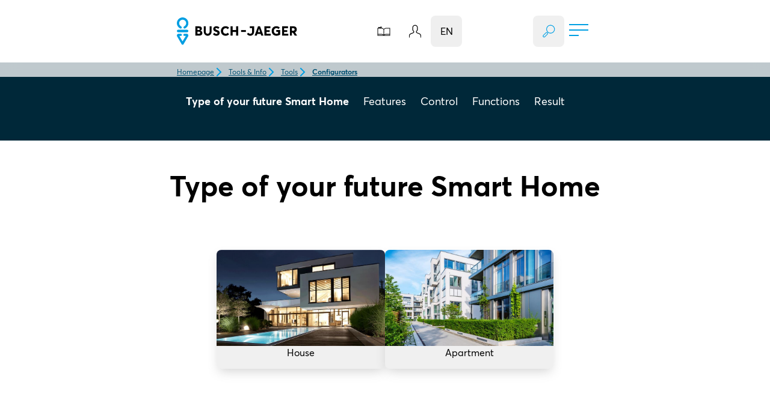

--- FILE ---
content_type: text/html; charset=UTF-8
request_url: https://www.busch-jaeger.de/en/tools-infos/tools/konfiguratoren/smarter-home-configurator
body_size: 1831
content:
<!DOCTYPE html>
<html lang="en">
<head>
    <meta charset="utf-8">
    <meta name="viewport" content="width=device-width, initial-scale=1">
    <title></title>
    <style>
        body {
            font-family: "Arial";
        }
    </style>
    <script type="text/javascript">
    window.awsWafCookieDomainList = [];
    window.gokuProps = {
"key":"AQIDAHjcYu/GjX+QlghicBgQ/7bFaQZ+m5FKCMDnO+vTbNg96AF4n8/rZvZT2pHxfXYptMiLAAAAfjB8BgkqhkiG9w0BBwagbzBtAgEAMGgGCSqGSIb3DQEHATAeBglghkgBZQMEAS4wEQQM/queXo1V6Vgc7SW2AgEQgDvElmIZO9zQ5nIRKzozTe+jnUNK+99Su5R4/HMblF9TpmMJm1KDDM73tTYtEVVGoshl+SF34SQM7YJjZQ==",
          "iv":"D57haQEk5gAAAzbD",
          "context":"fulbmZ8ZTLEnRe7PqS2e1H+O1tppcwSSdYvkS51gfn8PWXwUz8Ev7ACt5c1zjjzMm2MsdSDgjb7zOjyuP8MC27xehNfHkTzkDoW0RzWbxMa3z/lnQQouJWYz+UaW2Mnb+5iheI4RQjnsSxUiGfUjK5DBSOYSyTEnRkzxVrbeOVVIBhdT4H7RsFsVLtkADazs7B0QAfij67/Xx6OoW3ZTQl4MGeesEKBYvBei+RPeWcVtovCQ8E5IdTF1B0LJSgCuufCTUuYLZEsBsIS6F97yowSBD9t4sDBY6MqneUOt8ZiwhQs1hZxnPcWTeVpfctEDbakPLHgnXOhbDvE3Q0bpoO2zbppm6YgMdbmBDf/ODueiUO5JC6nrJPw6U8hXZyw="
};
    </script>
    <script src="https://30f213d94766.fb65e8ce.us-east-1.token.awswaf.com/30f213d94766/621281a07810/b40dcba1a75e/challenge.js"></script>
</head>
<body>
    <div id="challenge-container"></div>
    <script type="text/javascript">
        AwsWafIntegration.saveReferrer();
        AwsWafIntegration.checkForceRefresh().then((forceRefresh) => {
            if (forceRefresh) {
                AwsWafIntegration.forceRefreshToken().then(() => {
                    window.location.reload(true);
                });
            } else {
                AwsWafIntegration.getToken().then(() => {
                    window.location.reload(true);
                });
            }
        });
    </script>
    <noscript>
        <h1>JavaScript is disabled</h1>
        In order to continue, we need to verify that you're not a robot.
        This requires JavaScript. Enable JavaScript and then reload the page.
    </noscript>
</body>
</html>

--- FILE ---
content_type: text/html; charset=utf-8
request_url: https://www.busch-jaeger.de/en/tools-infos/tools/konfiguratoren/smarter-home-configurator
body_size: 22868
content:
<!DOCTYPE html>
<html lang="en">
<head>

<meta charset="utf-8">
<!-- 
	This website is powered by TYPO3 - inspiring people to share!
	TYPO3 is a free open source Content Management Framework initially created by Kasper Skaarhoj and licensed under GNU/GPL.
	TYPO3 is copyright 1998-2026 of Kasper Skaarhoj. Extensions are copyright of their respective owners.
	Information and contribution at https://typo3.org/
-->



<title>Busch-Jaeger – Smarter Home Configurator</title>
<meta http-equiv="x-ua-compatible" content="ie=edge">
<meta name="generator" content="TYPO3 CMS">
<meta name="viewport" content="width=device-width, initial-scale=1, maximum-scale=5, user-scalable=yes, shrink-to-fit=no">
<meta property="og:image" content="https://www.busch-jaeger.de/fileadmin/_processed_/d/2/csm_YourSmarterHome_Tablet_web_e26090abf1.png">
<meta property="og:image:url" content="https://www.busch-jaeger.de/fileadmin/_processed_/d/2/csm_YourSmarterHome_Tablet_web_e26090abf1.png">
<meta property="og:image:width" content="1559">
<meta property="og:image:height" content="818">
<meta name="twitter:card" content="summary">
<meta name="theme-color" content="#002839">
<meta name="trustpilot-one-time-domain-verification-id" content="e73082c0-9506-4dc5-b27c-f5c91a2e794a">


<link rel="stylesheet" href="/typo3temp/assets/compressed/e8f021031f32b76e5d2fd399ca8c8bcf-055ea8b1ad33080b797f66ae7666030d.css?1769023996" media="all">
<link href="/_assets/0ea5b3e1c657cbbe4973f9ac2fc64fdb/Build/css/main.css?1769023817" rel="stylesheet" >






<link rel="preload" href="/_assets/0ea5b3e1c657cbbe4973f9ac2fc64fdb/Build/fonts/BJE-Webfonts/BJEAverta-Regular.woff2" as="font" type="font/woff2" crossorigin>
            <link rel="preload" href="/_assets/0ea5b3e1c657cbbe4973f9ac2fc64fdb/Build/fonts/BJE-Webfonts/BJEAverta-Bold.woff2" as="font" type="font/woff2" crossorigin>
            <link rel="preload" href="/_assets/0ea5b3e1c657cbbe4973f9ac2fc64fdb/Build/fonts/BJE-Webfonts/BJEAverta-Light.woff2" as="font" type="font/woff2" crossorigin><link rel="preconnect" href="https://app.usercentrics.eu" crossorigin>            <link rel="apple-touch-icon" sizes="180x180" href="/_assets/0ea5b3e1c657cbbe4973f9ac2fc64fdb/Build/favicons/apple-touch-icon.png"/>
            <link rel="icon" type="image/png" sizes="16x16" href="/_assets/0ea5b3e1c657cbbe4973f9ac2fc64fdb/Build/favicons/favicon-16x16.png"/>
            <link rel="icon" type="image/png" sizes="32x32" href="/_assets/0ea5b3e1c657cbbe4973f9ac2fc64fdb/Build/favicons/favicon-32x32.png"/>
            <link rel="icon" type="image/png" sizes="192x192" href="/_assets/0ea5b3e1c657cbbe4973f9ac2fc64fdb/Build/favicons/android-chrome-192x192.png"/><meta name='svg' data-svg-sprite-path='https://www.busch-jaeger.de/_assets/0ea5b3e1c657cbbe4973f9ac2fc64fdb/Build/sprites/sprite.svg' /><meta name="p:domain_verify" content="a1eec4459985c879c12e786ad9c1926f" />
<meta name="yandex-verification" content="bc60e968cf412843" />
<meta name="facebook-domain-verification" content="mvtufxh0sbuqparytu0m2kv070jxrr" /><script type="text/javascript">
    // create dataLayer
    window.dataLayer = window.dataLayer || [];
    function gtag() {
        dataLayer.push(arguments);
    }
    // set „denied" as default for both ad and analytics storage,
    gtag("consent", "default", {
        ad_storage: "denied",
        analytics_storage: "denied",
  		ad_user_data: 'denied',
  		ad_personalization: 'denied',          
        wait_for_update: 2000 // milliseconds to wait for update
    });

    // Enable ads data redaction by default [optional]
    gtag("set", "ads_data_redaction", true);
</script>
<script>(function(w,d,s,l,i){w[l]=w[l]||[];w[l].push({'gtm.start':
new Date().getTime(),event:'gtm.js'});var f=d.getElementsByTagName(s)[0],
j=d.createElement(s),dl=l!='dataLayer'?'&l='+l:'';j.async=true;j.src=
'https://analytics.busch-jaeger.de/busch-jaeger.js?id='+i+dl;f.parentNode.insertBefore(j,f);
})(window,document,'script','dataLayer','GTM-5VB5TZT');</script>
<link rel="dns-prefetch" href="https://www.busch-jaeger.de">
<link rel="modulepreload" href="/_assets/0ea5b3e1c657cbbe4973f9ac2fc64fdb/Build/js/modules/modulepreload-polyfill.js" crossorigin>
<link rel="modulepreload" href="/_assets/0ea5b3e1c657cbbe4973f9ac2fc64fdb/Build/js/modules/@vue.js" crossorigin>
<link rel="modulepreload" href="/_assets/0ea5b3e1c657cbbe4973f9ac2fc64fdb/Build/js/modules/vuex.js" crossorigin>
<link rel="modulepreload" href="/_assets/0ea5b3e1c657cbbe4973f9ac2fc64fdb/Build/js/modules/plugin-vue_export-helper.js" crossorigin>
<link rel="modulepreload" href="/_assets/0ea5b3e1c657cbbe4973f9ac2fc64fdb/Build/js/modules/alpinejs.js" crossorigin>
<link rel="canonical" href="https://www.busch-jaeger.de/en/tools-infos/tools/konfiguratoren/smarter-home-configurator"/>

<link rel="alternate" hreflang="de" href="https://www.busch-jaeger.de/tools-infos/tools/smarter-home-konfigurator"/>
<link rel="alternate" hreflang="en" href="https://www.busch-jaeger.de/en/tools-infos/tools/konfiguratoren/smarter-home-configurator"/>
<link rel="alternate" hreflang="de-AT" href="https://www.busch-jaeger.at/smarter-home/your-smarter-home-konfigurator/konfigurieren"/>
<link rel="alternate" hreflang="nl" href="https://www.busch-jaeger.nl/tools-informatie/tools/configuratoren/smarter-home-configurator"/>
<link rel="alternate" hreflang="x-default" href="https://www.busch-jaeger.de/tools-infos/tools/smarter-home-konfigurator"/>
<script type="application/ld+json" id="ext-schema-jsonld">{"@context":"https://schema.org/","@type":"WebPage","breadcrumb":{"@type":"BreadcrumbList","itemListElement":[{"@type":"ListItem","item":{"@type":"WebPage","@id":"https://www.busch-jaeger.de/en/tools-info"},"name":"Tools & Info","position":"1"},{"@type":"ListItem","item":{"@type":"WebPage","@id":"https://www.busch-jaeger.de/en/mediathek"},"name":"Tools","position":"2"},{"@type":"ListItem","item":{"@type":"WebPage","@id":"https://www.busch-jaeger.de/en/mediathek?tx_solr%5Bfilter%5D%5B0%5D=media_type%3Aconfigurator"},"name":"Configurators","position":"3"}]}}</script>
</head>
<body>
<script id="usercentrics-cmp" src="https://app.usercentrics.eu/browser-ui/latest/loader.js" data-settings-id="_9UshhzE7" async></script>
            
        <!-- PRINT VERSION -->
<div class="print:block container hidden relative">
    <!-- LOGO -->
    <div class="print:absolute print:top-7 print:left-0 w-[140px] md:w-[175px] lg:w-[210px] lg:-ml-[35px] z-50">
        <a href="./">
            
            
                    <img class="w-full h-full" src="/_assets/0ea5b3e1c657cbbe4973f9ac2fc64fdb/Build/img/logo.svg" alt="">
                
        </a>
    </div>
    <!-- LOGO -->
</div>
<!-- PRINT VERSION -->


        
    <header x-data="header()" data-tracking-id="header" class="fixed w-full z-50 bg-white' isolate">
        <div class="container relative flex items-center z-10">
            <div class="flex justify-between items-center flex-grow h-header">
                <!-- LOGO -->
                <div data-tracking-id="logo" class="w-[165px] md:w-[200px] lg:w-[240px] lg:-ml-[35px] flex-shrink-0">
                    
                        
                            <a title="Start" href="/en/">
                                
                                
                                        <img class="w-full h-full" src="/_assets/0ea5b3e1c657cbbe4973f9ac2fc64fdb/Build/img/logo.svg" aria-hidden="true" alt="Logo">
                                    
                            </a>
                        
                        
                </div>
                <!-- LOGO -->            
    
                <section 
                    x-show="isMobileMenuOpen" 
                    class="md:!block lg:!flex items-center lg:w-full"
                    x-trap="isMobileMenuOpen"
                    @keydown.escape="closeActiveMenu()">
                    
    
        
            <!-- MAIN NAVIGATION -->
            <div 
                class="absolute lg:static -inset-x-6 md:inset-x-0 top-16 md:top-[var(--header-height-md)] h-screen-header md:h-auto lg:h-full pt-16 md:pt-0 md:w-screen lg:w-auto lg:!flex lg:flex-grow z-10"
                data-tracking-id="website menu"
                x-show="isMobileMenuOpen"
                x-transition:enter="header-menu__sub--transition-in"
                x-transition:enter-start="header-menu__sub--transition-in-from"
                x-transition:enter-end="header-menu__sub--transition-in-to"
                x-transition:leave="header-menu__sub--transition-out"
                x-transition:leave-start="header-menu__sub--transition-out-from"
                x-transition:leave-end="header-menu__sub--transition-out-to"
                x-cloak
            >
                <div class="h-full lg:min-w-full">
                    <nav class="h-full lg:pl-6 lg:pr-3 md:px-0">
                        <!-- MAIN NAVIGATION LIST -->
                        <ul class="header-menu__main bg-white overflow-auto"  @click.away="closeActiveMenu()">
                            
                                
                                        

    
   
    <li 
        class="lg:h-full lg:flex lg:items-center lg:relative" 
        data-menu="3"
        
    >
        <a 
            href="/en/inspiration"
            class="header-menu__main-item lg:hover:before:bg-brand lg:hover:before:opacity-100 lg:active:before:bg-brand lg:active:before:opacity-100"
            data-menu="3"
            data-tracking-value="Inspiration"
            

            @mouseenter="openMenuResponsiveHover($el.dataset.menu, $el.dataset.image)"
            @mouseleave="flushMenuDebounceTimeout()"
            @click.prevent="openMenu($el.dataset.menu, $el.dataset.image)"
            :class="{'header-menu__main-item--active': isActive($el.dataset.menu)}"
            role="button"
        >
            Inspiration 
            <svg-icon class="text-grey-medium lg:hidden" src="arrow_default"></svg-icon>
        </a>
        <div 
            class="absolute inset-0 px-4 md:px-0 lg:fixed lg:top-[115px] lg:overflow-hidden max-h-screen-header before:absolute before:inset-y-0 before:left-0 before:bg-white before:w-[var(--half-outer-space-lg)] before:transition before:opacity-0 before:-translate-x-8 before:duration-300"
            :class="{'before:opacity-100 before:translate-x-0': isActive($el.dataset.menu)}"
            data-menu="3"
            x-show="isActive($el.dataset.menu)"
            x-trap="isActive($el.dataset.menu)"
            x-cloak
        >
            <div class="lg:container lg:relative lg:h-full md:z-10">
                
    
    
    
    
    

    
    
    <ul 
        id="submenu-3"
        class="header-menu__sub" 
        x-data="menuLevelController(3, 1)"
        x-show="active"
        x-transition:enter="header-menu__sub--transition-in"
        x-transition:enter-start="header-menu__sub--transition-in-from"
        x-transition:enter-end="header-menu__sub--transition-in-to"
        x-transition:leave="header-menu__sub--transition-out"
        x-transition:leave-start="header-menu__sub--transition-out-from"
        x-transition:leave-end="header-menu__sub--transition-out-to"
        @mouseenter="activateSelf"
        style="--header-menu--level: 0"
    >
        <!-- Back item -->
        <li>
            <a 
                role="button"
                href="#"
                class="header-menu__sub-item text-brand-blue hover:text-blue-dark-2 hover:bg-grey-light header-menu__sub-item--back" 
                @touchstart.prevent="closeSelf"
                @click.stop="closeSelf"
            >
                Back
                <svg-icon src="arrow_default" class="rotate-180"></svg-icon>
            </a>
        </li>
        <!-- Back item -->
        <!-- Overview item -->
        <li>
            <a href="/en/inspiration" role="button" class="header-menu__sub-item text-brand-blue hover:text-blue-dark-2 hover:bg-grey-light header-menu__sub-item--overview">
                
                        To overview
                    
                <svg-icon src="arrow_default"></svg-icon>
            </a>
        </li>
        <!-- Overview item -->
        
            
                
                        
    
    <!-- Standard item -->
    <li>
        <a 
            href="/en/inspiration/smart-home" 
            role="button"
            data-tracking-value="Smart Home" 
            class="header-menu__sub-item text-blue-dark-2 hover:text-blue-dark-2 hover:bg-grey-light" 
            data-image="https://www.busch-jaeger.de/media/1Relaunch_Webseite/Inspiration/Smart_Home/SmartHome_BuschJaeger.png"
            @mouseenter="activateImage($el.dataset.image)"
            @mouseleave="deactivateImage($el.dataset.image)"
        >
            Smart Home
            <svg-icon src="arrow_default" class="transition-all duration-300 opacity-0" ></svg-icon>
        </a>
    </li>
    <!-- Standard item -->

                        
                    
            
                
                        
    
    <!-- Standard item -->
    <li>
        <a 
            href="/en/inspiration/smart-building" 
            role="button"
            data-tracking-value="Smart Building" 
            class="header-menu__sub-item text-blue-dark-2 hover:text-blue-dark-2 hover:bg-grey-light" 
            
            @mouseenter="activateImage($el.dataset.image)"
            @mouseleave="deactivateImage($el.dataset.image)"
        >
            Smart Building
            <svg-icon src="arrow_default" class="transition-all duration-300 opacity-0" ></svg-icon>
        </a>
    </li>
    <!-- Standard item -->

                        
                    
            
                
                        
    
    <!-- Standard item -->
    <li>
        <a 
            href="/en/inspiration/new-building-renovation" 
            role="button"
            data-tracking-value="New building &amp; renovation" 
            class="header-menu__sub-item text-blue-dark-2 hover:text-blue-dark-2 hover:bg-grey-light" 
            data-image="https://www.busch-jaeger.de/media/1Relaunch_Webseite/Inspiration/Neubau_Renovierung/NeueWandfarbe_Farbpalette_Renovierung_BJE.jpg"
            @mouseenter="activateImage($el.dataset.image)"
            @mouseleave="deactivateImage($el.dataset.image)"
        >
            New building &amp; renovation
            <svg-icon src="arrow_default" class="transition-all duration-300 opacity-0" ></svg-icon>
        </a>
    </li>
    <!-- Standard item -->

                        
                    
            
                
                        
    
    <!-- Standard item -->
    <li>
        <a 
            href="/en/busch-jaeger/about-us/sustainability" 
            role="button"
            data-tracking-value="Sustainability" 
            class="header-menu__sub-item text-blue-dark-2 hover:text-blue-dark-2 hover:bg-grey-light" 
            data-image="https://www.busch-jaeger.de/media/1Relaunch_Webseite/Busch-Jaeger/Nachhaltigkeit/BuschJaeger_Nachhaltigkeit_02.png"
            @mouseenter="activateImage($el.dataset.image)"
            @mouseleave="deactivateImage($el.dataset.image)"
        >
            Sustainability
            <svg-icon src="arrow_default" class="transition-all duration-300 opacity-0" ></svg-icon>
        </a>
    </li>
    <!-- Standard item -->

                        
                    
            
                
                        
    
    <!-- Standard item -->
    <li>
        <a 
            href="/en/inspiration/design" 
            role="button"
            data-tracking-value="Design" 
            class="header-menu__sub-item text-blue-dark-2 hover:text-blue-dark-2 hover:bg-grey-light" 
            data-image="https://www.busch-jaeger.de/media/1Relaunch_Webseite/Inspiration/Design/Design_JoyOfUse_Lifestyle_Raumgestaltung.png"
            @mouseenter="activateImage($el.dataset.image)"
            @mouseleave="deactivateImage($el.dataset.image)"
        >
            Design
            <svg-icon src="arrow_default" class="transition-all duration-300 opacity-0" ></svg-icon>
        </a>
    </li>
    <!-- Standard item -->

                        
                    
            
                
                        
    
    <!-- Standard item -->
    <li>
        <a 
            href="/en/inspiration/references" 
            role="button"
            data-tracking-value="References" 
            class="header-menu__sub-item text-blue-dark-2 hover:text-blue-dark-2 hover:bg-grey-light" 
            
            @mouseenter="activateImage($el.dataset.image)"
            @mouseleave="deactivateImage($el.dataset.image)"
        >
            References
            <svg-icon src="arrow_default" class="transition-all duration-300 opacity-0" ></svg-icon>
        </a>
    </li>
    <!-- Standard item -->

                        
                    
            
        
    </ul>

    
    

            </div>
            <!-- SUBMENU IMAGE -->
            <div class="header-menu__image z-10" :style="{'--header-menu--level': $store.header.activeMenuCount}" @click="closeActiveMenu()">
                <template x-for="src in $store.header.activeImages" :key="index + src">
                    <div x-data="{show: false}" x-init="$nextTick(() => { show = true })">
                        <img 
                        x-show="show"
                        x-transition.opacity.duration.600ms
                        class="absolute w-full h-full object-cover object-center" 
                        :src="src"
                        >
                    </div>
                </template>
            </div>
            <!-- SUBMENU IMAGE -->
        </div>
    </li>


                                    
                            
                                
                                        

    
   
    <li 
        class="lg:h-full lg:flex lg:items-center lg:relative" 
        data-menu="4"
        
    >
        <a 
            href="/en/products"
            class="header-menu__main-item lg:hover:before:bg-brand lg:hover:before:opacity-100 lg:active:before:bg-brand lg:active:before:opacity-100"
            data-menu="4"
            data-tracking-value="Products"
            

            @mouseenter="openMenuResponsiveHover($el.dataset.menu, $el.dataset.image)"
            @mouseleave="flushMenuDebounceTimeout()"
            @click.prevent="openMenu($el.dataset.menu, $el.dataset.image)"
            :class="{'header-menu__main-item--active': isActive($el.dataset.menu)}"
            role="button"
        >
            Products 
            <svg-icon class="text-grey-medium lg:hidden" src="arrow_default"></svg-icon>
        </a>
        <div 
            class="absolute inset-0 px-4 md:px-0 lg:fixed lg:top-[115px] lg:overflow-hidden max-h-screen-header before:absolute before:inset-y-0 before:left-0 before:bg-white before:w-[var(--half-outer-space-lg)] before:transition before:opacity-0 before:-translate-x-8 before:duration-300"
            :class="{'before:opacity-100 before:translate-x-0': isActive($el.dataset.menu)}"
            data-menu="4"
            x-show="isActive($el.dataset.menu)"
            x-trap="isActive($el.dataset.menu)"
            x-cloak
        >
            <div class="lg:container lg:relative lg:h-full md:z-10">
                
    
    
    
    
    

    
    
    <ul 
        id="submenu-4"
        class="header-menu__sub" 
        x-data="menuLevelController(4, 1)"
        x-show="active"
        x-transition:enter="header-menu__sub--transition-in"
        x-transition:enter-start="header-menu__sub--transition-in-from"
        x-transition:enter-end="header-menu__sub--transition-in-to"
        x-transition:leave="header-menu__sub--transition-out"
        x-transition:leave-start="header-menu__sub--transition-out-from"
        x-transition:leave-end="header-menu__sub--transition-out-to"
        @mouseenter="activateSelf"
        style="--header-menu--level: 0"
    >
        <!-- Back item -->
        <li>
            <a 
                role="button"
                href="#"
                class="header-menu__sub-item text-brand-blue hover:text-blue-dark-2 hover:bg-grey-light header-menu__sub-item--back" 
                @touchstart.prevent="closeSelf"
                @click.stop="closeSelf"
            >
                Back
                <svg-icon src="arrow_default" class="rotate-180"></svg-icon>
            </a>
        </li>
        <!-- Back item -->
        <!-- Overview item -->
        <li>
            <a href="/en/products" role="button" class="header-menu__sub-item text-brand-blue hover:text-blue-dark-2 hover:bg-grey-light header-menu__sub-item--overview">
                
                        To overview
                    
                <svg-icon src="arrow_default"></svg-icon>
            </a>
        </li>
        <!-- Overview item -->
        
            
                
                        
    
    <!-- Submenu item -->
    <li 
        data-target-menu="369"
        aria-controls="submenu-369"
        aria-owns="submenu-369"
        
        @mouseenter="activateSubMenuResponsiveHover($el.dataset.targetMenu, $el.dataset.image)"
        @mouseover.outside="deactivateSubMenu($el.dataset.targetMenu, $el.dataset.image, $event)"
    >
        <a 
            href="/en/inspiration/smart-home" 
            data-tracking-value="Smarter Home"
            role="button" 
            class="header-menu__sub-item text-blue-dark-2 hover:text-blue-dark-2 hover:bg-grey-light" 
            data-target-menu="369"
            aria-controls="submenu-369"
            
            @click.prevent="activateSubMenu($el.dataset.targetMenu, $el.dataset.image)"
            :class="{'header-menu__sub-item--active': isPageActive($el.dataset.targetMenu)}"
        >   
            Smarter Home
            <svg-icon src="arrow_default"></svg-icon>
        </a>
        
    </li>
    <!-- Submenu item -->

                        
                            
                        
                    
            
                
                        
    
    <!-- Submenu item -->
    <li 
        data-target-menu="129"
        aria-controls="submenu-129"
        aria-owns="submenu-129"
        
        @mouseenter="activateSubMenuResponsiveHover($el.dataset.targetMenu, $el.dataset.image)"
        @mouseover.outside="deactivateSubMenu($el.dataset.targetMenu, $el.dataset.image, $event)"
    >
        <a 
            href="/en/products/systems" 
            data-tracking-value="Systems"
            role="button" 
            class="header-menu__sub-item text-blue-dark-2 hover:text-blue-dark-2 hover:bg-grey-light" 
            data-target-menu="129"
            aria-controls="submenu-129"
            
            @click.prevent="activateSubMenu($el.dataset.targetMenu, $el.dataset.image)"
            :class="{'header-menu__sub-item--active': isPageActive($el.dataset.targetMenu)}"
        >   
            Systems
            <svg-icon src="arrow_default"></svg-icon>
        </a>
        
    </li>
    <!-- Submenu item -->

                        
                            
                        
                    
            
                
                        
    
    <!-- Submenu item -->
    <li 
        data-target-menu="346"
        aria-controls="submenu-346"
        aria-owns="submenu-346"
        
        @mouseenter="activateSubMenuResponsiveHover($el.dataset.targetMenu, $el.dataset.image)"
        @mouseover.outside="deactivateSubMenu($el.dataset.targetMenu, $el.dataset.image, $event)"
    >
        <a 
            href="/en/products/switch-ranges" 
            data-tracking-value="Switch ranges"
            role="button" 
            class="header-menu__sub-item text-blue-dark-2 hover:text-blue-dark-2 hover:bg-grey-light" 
            data-target-menu="346"
            aria-controls="submenu-346"
            
            @click.prevent="activateSubMenu($el.dataset.targetMenu, $el.dataset.image)"
            :class="{'header-menu__sub-item--active': isPageActive($el.dataset.targetMenu)}"
        >   
            Switch ranges
            <svg-icon src="arrow_default"></svg-icon>
        </a>
        
    </li>
    <!-- Submenu item -->

                        
                            
                        
                    
            
                
                        
    
    <!-- Submenu item -->
    <li 
        data-target-menu="117"
        aria-controls="submenu-117"
        aria-owns="submenu-117"
        
        @mouseenter="activateSubMenuResponsiveHover($el.dataset.targetMenu, $el.dataset.image)"
        @mouseover.outside="deactivateSubMenu($el.dataset.targetMenu, $el.dataset.image, $event)"
    >
        <a 
            href="/en/products/category" 
            data-tracking-value="Category"
            role="button" 
            class="header-menu__sub-item text-blue-dark-2 hover:text-blue-dark-2 hover:bg-grey-light" 
            data-target-menu="117"
            aria-controls="submenu-117"
            
            @click.prevent="activateSubMenu($el.dataset.targetMenu, $el.dataset.image)"
            :class="{'header-menu__sub-item--active': isPageActive($el.dataset.targetMenu)}"
        >   
            Category
            <svg-icon src="arrow_default"></svg-icon>
        </a>
        
    </li>
    <!-- Submenu item -->

                        
                            
                        
                    
            
        
    </ul>

    
    
        
    
    
    
    
    

    
    
    <ul 
        id="submenu-369"
        class="header-menu__sub" 
        x-data="menuLevelController(369, 2)"
        x-show="active"
        x-transition:enter="header-menu__sub--transition-in"
        x-transition:enter-start="header-menu__sub--transition-in-from"
        x-transition:enter-end="header-menu__sub--transition-in-to"
        x-transition:leave="header-menu__sub--transition-out"
        x-transition:leave-start="header-menu__sub--transition-out-from"
        x-transition:leave-end="header-menu__sub--transition-out-to"
        @mouseenter="activateSelf"
        style="--header-menu--level: 1"
    >
        <!-- Back item -->
        <li>
            <a 
                role="button"
                href="#"
                class="header-menu__sub-item text-brand-blue hover:text-blue-dark-2 hover:bg-grey-light header-menu__sub-item--back" 
                @touchstart.prevent="closeSelf"
                @click.stop="closeSelf"
            >
                Back
                <svg-icon src="arrow_default" class="rotate-180"></svg-icon>
            </a>
        </li>
        <!-- Back item -->
        <!-- Overview item -->
        <li>
            <a href="/en/inspiration/smart-home" role="button" class="header-menu__sub-item text-brand-blue hover:text-blue-dark-2 hover:bg-grey-light header-menu__sub-item--overview">
                
                        To overview
                    
                <svg-icon src="arrow_default"></svg-icon>
            </a>
        </li>
        <!-- Overview item -->
        
            
                
                        
    
    <!-- Standard item -->
    <li>
        <a 
            href="/en/products/systems/busch-flextronicsr-wireless" 
            role="button"
            data-tracking-value="Room control" 
            class="header-menu__sub-item text-blue-dark-2 hover:text-blue-dark-2 hover:bg-grey-light" 
            
            @mouseenter="activateImage($el.dataset.image)"
            @mouseleave="deactivateImage($el.dataset.image)"
        >
            Room control
            <svg-icon src="arrow_default" class="transition-all duration-300 opacity-0" ></svg-icon>
        </a>
    </li>
    <!-- Standard item -->

                        
                    
            
                
                        
    
    <!-- Standard item -->
    <li>
        <a 
            href="/en/systeme/busch-freehomer" 
            role="button"
            data-tracking-value="Home control" 
            class="header-menu__sub-item text-blue-dark-2 hover:text-blue-dark-2 hover:bg-grey-light" 
            
            @mouseenter="activateImage($el.dataset.image)"
            @mouseleave="deactivateImage($el.dataset.image)"
        >
            Home control
            <svg-icon src="arrow_default" class="transition-all duration-300 opacity-0" ></svg-icon>
        </a>
    </li>
    <!-- Standard item -->

                        
                    
            
                
                        
    
    <!-- Standard item -->
    <li>
        <a 
            href="/en/systeme/intelligent-building-control-knx" 
            role="button"
            data-tracking-value="Building control" 
            class="header-menu__sub-item text-blue-dark-2 hover:text-blue-dark-2 hover:bg-grey-light" 
            
            @mouseenter="activateImage($el.dataset.image)"
            @mouseleave="deactivateImage($el.dataset.image)"
        >
            Building control
            <svg-icon src="arrow_default" class="transition-all duration-300 opacity-0" ></svg-icon>
        </a>
    </li>
    <!-- Standard item -->

                        
                    
            
                
                        
    
    <!-- Standard item -->
    <li>
        <a 
            href="/en/products/category/door-entry-access-control" 
            role="button"
            data-tracking-value="Door communication" 
            class="header-menu__sub-item text-blue-dark-2 hover:text-blue-dark-2 hover:bg-grey-light" 
            
            @mouseenter="activateImage($el.dataset.image)"
            @mouseleave="deactivateImage($el.dataset.image)"
        >
            Door communication
            <svg-icon src="arrow_default" class="transition-all duration-300 opacity-0" ></svg-icon>
        </a>
    </li>
    <!-- Standard item -->

                        
                    
            
                
                        
    
    <!-- Standard item -->
    <li>
        <a 
            href="/en/products/smarter-home/configurator" 
            role="button"
            data-tracking-value="Configurator" 
            class="header-menu__sub-item text-blue-dark-2 hover:text-blue-dark-2 hover:bg-grey-light" 
            
            @mouseenter="activateImage($el.dataset.image)"
            @mouseleave="deactivateImage($el.dataset.image)"
        >
            Configurator
            <svg-icon src="arrow_default" class="transition-all duration-300 opacity-0" ></svg-icon>
        </a>
    </li>
    <!-- Standard item -->

                        
                    
            
        
    </ul>

    
    

    
        
    
    
    
    
    

    
    
    <ul 
        id="submenu-129"
        class="header-menu__sub" 
        x-data="menuLevelController(129, 2)"
        x-show="active"
        x-transition:enter="header-menu__sub--transition-in"
        x-transition:enter-start="header-menu__sub--transition-in-from"
        x-transition:enter-end="header-menu__sub--transition-in-to"
        x-transition:leave="header-menu__sub--transition-out"
        x-transition:leave-start="header-menu__sub--transition-out-from"
        x-transition:leave-end="header-menu__sub--transition-out-to"
        @mouseenter="activateSelf"
        style="--header-menu--level: 1"
    >
        <!-- Back item -->
        <li>
            <a 
                role="button"
                href="#"
                class="header-menu__sub-item text-brand-blue hover:text-blue-dark-2 hover:bg-grey-light header-menu__sub-item--back" 
                @touchstart.prevent="closeSelf"
                @click.stop="closeSelf"
            >
                Back
                <svg-icon src="arrow_default" class="rotate-180"></svg-icon>
            </a>
        </li>
        <!-- Back item -->
        <!-- Overview item -->
        <li>
            <a href="/en/products/systems" role="button" class="header-menu__sub-item text-brand-blue hover:text-blue-dark-2 hover:bg-grey-light header-menu__sub-item--overview">
                
                        System overview
                    
                <svg-icon src="arrow_default"></svg-icon>
            </a>
        </li>
        <!-- Overview item -->
        
            
                
                        
    
    <!-- Standard item -->
    <li>
        <a 
            href="/en/products/systems/busch-flextronicsr-wireless" 
            role="button"
            data-tracking-value="Busch-flexTronics® wireless" 
            class="header-menu__sub-item text-blue-dark-2 hover:text-blue-dark-2 hover:bg-grey-light" 
            
            @mouseenter="activateImage($el.dataset.image)"
            @mouseleave="deactivateImage($el.dataset.image)"
        >
            Busch-flexTronics® wireless
            <svg-icon src="arrow_default" class="transition-all duration-300 opacity-0" ></svg-icon>
        </a>
    </li>
    <!-- Standard item -->

                        
                    
            
                
                        
    
    <!-- Standard item -->
    <li>
        <a 
            href="/en/systeme/busch-freehomer" 
            role="button"
            data-tracking-value="Busch-free@home®" 
            class="header-menu__sub-item text-blue-dark-2 hover:text-blue-dark-2 hover:bg-grey-light" 
            
            @mouseenter="activateImage($el.dataset.image)"
            @mouseleave="deactivateImage($el.dataset.image)"
        >
            Busch-free@home®
            <svg-icon src="arrow_default" class="transition-all duration-300 opacity-0" ></svg-icon>
        </a>
    </li>
    <!-- Standard item -->

                        
                    
            
                
                        
    
    <!-- Standard item -->
    <li>
        <a 
            href="/en/systeme/busch-welcomer" 
            role="button"
            data-tracking-value="Busch-Welcome®" 
            class="header-menu__sub-item text-blue-dark-2 hover:text-blue-dark-2 hover:bg-grey-light" 
            
            @mouseenter="activateImage($el.dataset.image)"
            @mouseleave="deactivateImage($el.dataset.image)"
        >
            Busch-Welcome®
            <svg-icon src="arrow_default" class="transition-all duration-300 opacity-0" ></svg-icon>
        </a>
    </li>
    <!-- Standard item -->

                        
                    
            
                
                        
    
    <!-- Standard item -->
    <li>
        <a 
            href="/en/systeme/busch-welcomer-ip" 
            role="button"
            data-tracking-value="Busch-Welcome® IP" 
            class="header-menu__sub-item text-blue-dark-2 hover:text-blue-dark-2 hover:bg-grey-light" 
            
            @mouseenter="activateImage($el.dataset.image)"
            @mouseleave="deactivateImage($el.dataset.image)"
        >
            Busch-Welcome® IP
            <svg-icon src="arrow_default" class="transition-all duration-300 opacity-0" ></svg-icon>
        </a>
    </li>
    <!-- Standard item -->

                        
                    
            
                
                        
    
    <!-- Standard item -->
    <li>
        <a 
            href="/en/systeme/intelligent-building-control-knx" 
            role="button"
            data-tracking-value="Intelligent building control KNX" 
            class="header-menu__sub-item text-blue-dark-2 hover:text-blue-dark-2 hover:bg-grey-light" 
            
            @mouseenter="activateImage($el.dataset.image)"
            @mouseleave="deactivateImage($el.dataset.image)"
        >
            Intelligent building control KNX
            <svg-icon src="arrow_default" class="transition-all duration-300 opacity-0" ></svg-icon>
        </a>
    </li>
    <!-- Standard item -->

                        
                    
            
        
    </ul>

    
    

    
        
    
    
    
    
    

    
    
    <ul 
        id="submenu-346"
        class="header-menu__sub" 
        x-data="menuLevelController(346, 2)"
        x-show="active"
        x-transition:enter="header-menu__sub--transition-in"
        x-transition:enter-start="header-menu__sub--transition-in-from"
        x-transition:enter-end="header-menu__sub--transition-in-to"
        x-transition:leave="header-menu__sub--transition-out"
        x-transition:leave-start="header-menu__sub--transition-out-from"
        x-transition:leave-end="header-menu__sub--transition-out-to"
        @mouseenter="activateSelf"
        style="--header-menu--level: 1"
    >
        <!-- Back item -->
        <li>
            <a 
                role="button"
                href="#"
                class="header-menu__sub-item text-brand-blue hover:text-blue-dark-2 hover:bg-grey-light header-menu__sub-item--back" 
                @touchstart.prevent="closeSelf"
                @click.stop="closeSelf"
            >
                Back
                <svg-icon src="arrow_default" class="rotate-180"></svg-icon>
            </a>
        </li>
        <!-- Back item -->
        <!-- Overview item -->
        <li>
            <a href="/en/products/switch-ranges" role="button" class="header-menu__sub-item text-brand-blue hover:text-blue-dark-2 hover:bg-grey-light header-menu__sub-item--overview">
                
                        Switch range overview
                    
                <svg-icon src="arrow_default"></svg-icon>
            </a>
        </li>
        <!-- Overview item -->
        
            
                
                        
    
    <!-- Standard item -->
    <li>
        <a 
            href="/en/products/switch-ranges/allwetter-44r" 
            role="button"
            data-tracking-value="Allwetter 44®" 
            class="header-menu__sub-item text-blue-dark-2 hover:text-blue-dark-2 hover:bg-grey-light" 
            data-image="https://www.busch-jaeger.de/media/content/seitenbilder/Seitenbild_Designprogramm_allwetter.jpg"
            @mouseenter="activateImage($el.dataset.image)"
            @mouseleave="deactivateImage($el.dataset.image)"
        >
            Allwetter 44®
            <svg-icon src="arrow_default" class="transition-all duration-300 opacity-0" ></svg-icon>
        </a>
    </li>
    <!-- Standard item -->

                        
                    
            
                
                        
    
    <!-- Standard item -->
    <li>
        <a 
            href="/en/produkte/schalterprogramme/alpha" 
            role="button"
            data-tracking-value="alpha" 
            class="header-menu__sub-item text-blue-dark-2 hover:text-blue-dark-2 hover:bg-grey-light" 
            data-image="https://www.busch-jaeger.de/media/content/seitenbilder/Seitenbild_Designprogramm_alpha.jpg"
            @mouseenter="activateImage($el.dataset.image)"
            @mouseleave="deactivateImage($el.dataset.image)"
        >
            alpha
            <svg-icon src="arrow_default" class="transition-all duration-300 opacity-0" ></svg-icon>
        </a>
    </li>
    <!-- Standard item -->

                        
                    
            
                
                        
    
    <!-- Standard item -->
    <li>
        <a 
            href="/en/products/switch-ranges/busch-art-linear" 
            role="button"
            data-tracking-value="Busch-art linear®" 
            class="header-menu__sub-item text-blue-dark-2 hover:text-blue-dark-2 hover:bg-grey-light" 
            data-image="https://www.busch-jaeger.de/media/content/seitenbilder/Seitenbild_BuschArtLinear.png"
            @mouseenter="activateImage($el.dataset.image)"
            @mouseleave="deactivateImage($el.dataset.image)"
        >
            Busch-art linear®
            <svg-icon src="arrow_default" class="transition-all duration-300 opacity-0" ></svg-icon>
        </a>
    </li>
    <!-- Standard item -->

                        
                    
            
                
                        
    
    <!-- Standard item -->
    <li>
        <a 
            href="/en/produkte/schalterprogramme/busch-axcentr" 
            role="button"
            data-tracking-value="Busch-axcent®" 
            class="header-menu__sub-item text-blue-dark-2 hover:text-blue-dark-2 hover:bg-grey-light" 
            data-image="https://www.busch-jaeger.de/media/content/seitenbilder/Seitenbild_Designprogramm_Axcient_weiss.png"
            @mouseenter="activateImage($el.dataset.image)"
            @mouseleave="deactivateImage($el.dataset.image)"
        >
            Busch-axcent®
            <svg-icon src="arrow_default" class="transition-all duration-300 opacity-0" ></svg-icon>
        </a>
    </li>
    <!-- Standard item -->

                        
                    
            
                
                        
    
    <!-- Standard item -->
    <li>
        <a 
            href="/en/produkte/schalterprogramme/busch-axcentr-pur" 
            role="button"
            data-tracking-value="Busch-axcent® pur" 
            class="header-menu__sub-item text-blue-dark-2 hover:text-blue-dark-2 hover:bg-grey-light" 
            data-image="https://www.busch-jaeger.de/media/content/seitenbilder/Seitenbild_Produkte_axcent_pur_470x564.jpg"
            @mouseenter="activateImage($el.dataset.image)"
            @mouseleave="deactivateImage($el.dataset.image)"
        >
            Busch-axcent® pur
            <svg-icon src="arrow_default" class="transition-all duration-300 opacity-0" ></svg-icon>
        </a>
    </li>
    <!-- Standard item -->

                        
                    
            
                
                        
    
    <!-- Standard item -->
    <li>
        <a 
            href="/en/produkte/schalterprogramme/busch-balancer-si" 
            role="button"
            data-tracking-value="Busch-balance® SI" 
            class="header-menu__sub-item text-blue-dark-2 hover:text-blue-dark-2 hover:bg-grey-light" 
            data-image="https://www.busch-jaeger.de/media/content/seitenbilder/seitenbild_designprogramm_balance.jpg"
            @mouseenter="activateImage($el.dataset.image)"
            @mouseleave="deactivateImage($el.dataset.image)"
        >
            Busch-balance® SI
            <svg-icon src="arrow_default" class="transition-all duration-300 opacity-0" ></svg-icon>
        </a>
    </li>
    <!-- Standard item -->

                        
                    
            
                
                        
    
    <!-- Standard item -->
    <li>
        <a 
            href="/en/produkte/schalterprogramme/busch-duror-2000-si" 
            role="button"
            data-tracking-value="Busch-Duro® 2000 SI" 
            class="header-menu__sub-item text-blue-dark-2 hover:text-blue-dark-2 hover:bg-grey-light" 
            data-image="https://www.busch-jaeger.de/media/content/seitenbilder/Seitenbild_Designprogramm_duro2000.jpg"
            @mouseenter="activateImage($el.dataset.image)"
            @mouseleave="deactivateImage($el.dataset.image)"
        >
            Busch-Duro® 2000 SI
            <svg-icon src="arrow_default" class="transition-all duration-300 opacity-0" ></svg-icon>
        </a>
    </li>
    <!-- Standard item -->

                        
                    
            
                
                        
    
    <!-- Standard item -->
    <li>
        <a 
            href="/en/produkte/schalterprogramme/busch-dynastyr" 
            role="button"
            data-tracking-value="Busch-dynasty®" 
            class="header-menu__sub-item text-blue-dark-2 hover:text-blue-dark-2 hover:bg-grey-light" 
            data-image="https://www.busch-jaeger.de/media/content/seitenbilder/Seitenbild_Designprogramm_dynasty.jpg"
            @mouseenter="activateImage($el.dataset.image)"
            @mouseleave="deactivateImage($el.dataset.image)"
        >
            Busch-dynasty®
            <svg-icon src="arrow_default" class="transition-all duration-300 opacity-0" ></svg-icon>
        </a>
    </li>
    <!-- Standard item -->

                        
                    
            
                
                        
    
    <!-- Standard item -->
    <li>
        <a 
            href="/en/produkte/schalterprogramme/caratr" 
            role="button"
            data-tracking-value="carat®" 
            class="header-menu__sub-item text-blue-dark-2 hover:text-blue-dark-2 hover:bg-grey-light" 
            data-image="https://www.busch-jaeger.de/media/content/seitenbilder/Seitenbild_Designprogramm_carat.jpg"
            @mouseenter="activateImage($el.dataset.image)"
            @mouseleave="deactivateImage($el.dataset.image)"
        >
            carat®
            <svg-icon src="arrow_default" class="transition-all duration-300 opacity-0" ></svg-icon>
        </a>
    </li>
    <!-- Standard item -->

                        
                    
            
                
                        
    
    <!-- Standard item -->
    <li>
        <a 
            href="/en/produkte/schalterprogramme/decentor" 
            role="button"
            data-tracking-value="Decento®" 
            class="header-menu__sub-item text-blue-dark-2 hover:text-blue-dark-2 hover:bg-grey-light" 
            data-image="https://www.busch-jaeger.de/media/content/seitenbilder/Seitenbild_Designprogramm_decento.jpg"
            @mouseenter="activateImage($el.dataset.image)"
            @mouseleave="deactivateImage($el.dataset.image)"
        >
            Decento®
            <svg-icon src="arrow_default" class="transition-all duration-300 opacity-0" ></svg-icon>
        </a>
    </li>
    <!-- Standard item -->

                        
                    
            
                
                        
    
    <!-- Standard item -->
    <li>
        <a 
            href="/en/produkte/schalterprogramme/futurer-linear" 
            role="button"
            data-tracking-value="future® linear" 
            class="header-menu__sub-item text-blue-dark-2 hover:text-blue-dark-2 hover:bg-grey-light" 
            data-image="https://www.busch-jaeger.de/media/content/seitenbilder/Seitenbild_Designprogramm_futurelinear.jpg"
            @mouseenter="activateImage($el.dataset.image)"
            @mouseleave="deactivateImage($el.dataset.image)"
        >
            future® linear
            <svg-icon src="arrow_default" class="transition-all duration-300 opacity-0" ></svg-icon>
        </a>
    </li>
    <!-- Standard item -->

                        
                    
            
                
                        
    
    <!-- Standard item -->
    <li>
        <a 
            href="/en/produkte/schalterprogramme/pure-stainless-steel" 
            role="button"
            data-tracking-value="pure stainless steel" 
            class="header-menu__sub-item text-blue-dark-2 hover:text-blue-dark-2 hover:bg-grey-light" 
            data-image="https://www.busch-jaeger.de/media/content/seitenbilder/Seitenbild_Designprogramm_pur_edelstahl.jpg"
            @mouseenter="activateImage($el.dataset.image)"
            @mouseleave="deactivateImage($el.dataset.image)"
        >
            pure stainless steel
            <svg-icon src="arrow_default" class="transition-all duration-300 opacity-0" ></svg-icon>
        </a>
    </li>
    <!-- Standard item -->

                        
                    
            
                
                        
    
    <!-- Standard item -->
    <li>
        <a 
            href="/en/produkte/schalterprogramme/reflex-si/-si-linear" 
            role="button"
            data-tracking-value="Reflex SI/ SI Linear" 
            class="header-menu__sub-item text-blue-dark-2 hover:text-blue-dark-2 hover:bg-grey-light" 
            data-image="https://www.busch-jaeger.de/media/content/seitenbilder/Seitenbild_Designprogramm_reflex.jpg"
            @mouseenter="activateImage($el.dataset.image)"
            @mouseleave="deactivateImage($el.dataset.image)"
        >
            Reflex SI/ SI Linear
            <svg-icon src="arrow_default" class="transition-all duration-300 opacity-0" ></svg-icon>
        </a>
    </li>
    <!-- Standard item -->

                        
                    
            
                
                        
    
    <!-- Standard item -->
    <li>
        <a 
            href="/en/products/switch-ranges/solor" 
            role="button"
            data-tracking-value="solo®" 
            class="header-menu__sub-item text-blue-dark-2 hover:text-blue-dark-2 hover:bg-grey-light" 
            data-image="https://www.busch-jaeger.de/media/content/seitenbilder/Seitenbild_Designprogramm_solo.jpg"
            @mouseenter="activateImage($el.dataset.image)"
            @mouseleave="deactivateImage($el.dataset.image)"
        >
            solo®
            <svg-icon src="arrow_default" class="transition-all duration-300 opacity-0" ></svg-icon>
        </a>
    </li>
    <!-- Standard item -->

                        
                    
            
        
    </ul>

    
    

    
        
    
    
    
    
    

    
    
    <ul 
        id="submenu-117"
        class="header-menu__sub" 
        x-data="menuLevelController(117, 2)"
        x-show="active"
        x-transition:enter="header-menu__sub--transition-in"
        x-transition:enter-start="header-menu__sub--transition-in-from"
        x-transition:enter-end="header-menu__sub--transition-in-to"
        x-transition:leave="header-menu__sub--transition-out"
        x-transition:leave-start="header-menu__sub--transition-out-from"
        x-transition:leave-end="header-menu__sub--transition-out-to"
        @mouseenter="activateSelf"
        style="--header-menu--level: 1"
    >
        <!-- Back item -->
        <li>
            <a 
                role="button"
                href="#"
                class="header-menu__sub-item text-brand-blue hover:text-blue-dark-2 hover:bg-grey-light header-menu__sub-item--back" 
                @touchstart.prevent="closeSelf"
                @click.stop="closeSelf"
            >
                Back
                <svg-icon src="arrow_default" class="rotate-180"></svg-icon>
            </a>
        </li>
        <!-- Back item -->
        <!-- Overview item -->
        <li>
            <a href="/en/products/category" role="button" class="header-menu__sub-item text-brand-blue hover:text-blue-dark-2 hover:bg-grey-light header-menu__sub-item--overview">
                
                        To overview
                    
                <svg-icon src="arrow_default"></svg-icon>
            </a>
        </li>
        <!-- Overview item -->
        
            
                
                        
    
    <!-- Standard item -->
    <li>
        <a 
            href="/en/products/category/busch-flextronics" 
            role="button"
            data-tracking-value="Busch-flexTronics®" 
            class="header-menu__sub-item text-blue-dark-2 hover:text-blue-dark-2 hover:bg-grey-light" 
            
            @mouseenter="activateImage($el.dataset.image)"
            @mouseleave="deactivateImage($el.dataset.image)"
        >
            Busch-flexTronics®
            <svg-icon src="arrow_default" class="transition-all duration-300 opacity-0" ></svg-icon>
        </a>
    </li>
    <!-- Standard item -->

                        
                    
            
                
                        
    
    <!-- Standard item -->
    <li>
        <a 
            href="/en/products/category/control-elements-sensors" 
            role="button"
            data-tracking-value="Control elements &amp; sensors" 
            class="header-menu__sub-item text-blue-dark-2 hover:text-blue-dark-2 hover:bg-grey-light" 
            
            @mouseenter="activateImage($el.dataset.image)"
            @mouseleave="deactivateImage($el.dataset.image)"
        >
            Control elements &amp; sensors
            <svg-icon src="arrow_default" class="transition-all duration-300 opacity-0" ></svg-icon>
        </a>
    </li>
    <!-- Standard item -->

                        
                    
            
                
                        
    
    <!-- Standard item -->
    <li>
        <a 
            href="/en/products/category/lighting-control" 
            role="button"
            data-tracking-value="Lighting control" 
            class="header-menu__sub-item text-blue-dark-2 hover:text-blue-dark-2 hover:bg-grey-light" 
            
            @mouseenter="activateImage($el.dataset.image)"
            @mouseleave="deactivateImage($el.dataset.image)"
        >
            Lighting control
            <svg-icon src="arrow_default" class="transition-all duration-300 opacity-0" ></svg-icon>
        </a>
    </li>
    <!-- Standard item -->

                        
                    
            
                
                        
    
    <!-- Standard item -->
    <li>
        <a 
            href="/en/products/category/movement-presence-detector" 
            role="button"
            data-tracking-value="Movement &amp; presence detector" 
            class="header-menu__sub-item text-blue-dark-2 hover:text-blue-dark-2 hover:bg-grey-light" 
            
            @mouseenter="activateImage($el.dataset.image)"
            @mouseleave="deactivateImage($el.dataset.image)"
        >
            Movement &amp; presence detector
            <svg-icon src="arrow_default" class="transition-all duration-300 opacity-0" ></svg-icon>
        </a>
    </li>
    <!-- Standard item -->

                        
                    
            
                
                        
    
    <!-- Standard item -->
    <li>
        <a 
            href="/en/products/category/heating-climate-control" 
            role="button"
            data-tracking-value="Heating &amp; climate control" 
            class="header-menu__sub-item text-blue-dark-2 hover:text-blue-dark-2 hover:bg-grey-light" 
            
            @mouseenter="activateImage($el.dataset.image)"
            @mouseleave="deactivateImage($el.dataset.image)"
        >
            Heating &amp; climate control
            <svg-icon src="arrow_default" class="transition-all duration-300 opacity-0" ></svg-icon>
        </a>
    </li>
    <!-- Standard item -->

                        
                    
            
                
                        
    
    <!-- Standard item -->
    <li>
        <a 
            href="/en/products/category/management-of-blinds" 
            role="button"
            data-tracking-value="Management of blinds" 
            class="header-menu__sub-item text-blue-dark-2 hover:text-blue-dark-2 hover:bg-grey-light" 
            
            @mouseenter="activateImage($el.dataset.image)"
            @mouseleave="deactivateImage($el.dataset.image)"
        >
            Management of blinds
            <svg-icon src="arrow_default" class="transition-all duration-300 opacity-0" ></svg-icon>
        </a>
    </li>
    <!-- Standard item -->

                        
                    
            
                
                        
    
    <!-- Standard item -->
    <li>
        <a 
            href="/en/products/category/light-switches" 
            role="button"
            data-tracking-value="Light switches" 
            class="header-menu__sub-item text-blue-dark-2 hover:text-blue-dark-2 hover:bg-grey-light" 
            
            @mouseenter="activateImage($el.dataset.image)"
            @mouseleave="deactivateImage($el.dataset.image)"
        >
            Light switches
            <svg-icon src="arrow_default" class="transition-all duration-300 opacity-0" ></svg-icon>
        </a>
    </li>
    <!-- Standard item -->

                        
                    
            
                
                        
    
    <!-- Standard item -->
    <li>
        <a 
            href="/en/products/category/multimedia" 
            role="button"
            data-tracking-value="Multimedia" 
            class="header-menu__sub-item text-blue-dark-2 hover:text-blue-dark-2 hover:bg-grey-light" 
            
            @mouseenter="activateImage($el.dataset.image)"
            @mouseleave="deactivateImage($el.dataset.image)"
        >
            Multimedia
            <svg-icon src="arrow_default" class="transition-all duration-300 opacity-0" ></svg-icon>
        </a>
    </li>
    <!-- Standard item -->

                        
                    
            
                
                        
    
    <!-- Standard item -->
    <li>
        <a 
            href="/en/products/category/door-entry-access-control" 
            role="button"
            data-tracking-value="Door entry &amp; access control" 
            class="header-menu__sub-item text-blue-dark-2 hover:text-blue-dark-2 hover:bg-grey-light" 
            
            @mouseenter="activateImage($el.dataset.image)"
            @mouseleave="deactivateImage($el.dataset.image)"
        >
            Door entry &amp; access control
            <svg-icon src="arrow_default" class="transition-all duration-300 opacity-0" ></svg-icon>
        </a>
    </li>
    <!-- Standard item -->

                        
                    
            
                
                        
    
    <!-- Standard item -->
    <li>
        <a 
            href="/en/products/category/security-technology" 
            role="button"
            data-tracking-value="Security technology" 
            class="header-menu__sub-item text-blue-dark-2 hover:text-blue-dark-2 hover:bg-grey-light" 
            
            @mouseenter="activateImage($el.dataset.image)"
            @mouseleave="deactivateImage($el.dataset.image)"
        >
            Security technology
            <svg-icon src="arrow_default" class="transition-all duration-300 opacity-0" ></svg-icon>
        </a>
    </li>
    <!-- Standard item -->

                        
                    
            
                
                        
    
    <!-- Standard item -->
    <li>
        <a 
            href="/en/products/category/socket-outlets" 
            role="button"
            data-tracking-value="Socket outlets" 
            class="header-menu__sub-item text-blue-dark-2 hover:text-blue-dark-2 hover:bg-grey-light" 
            
            @mouseenter="activateImage($el.dataset.image)"
            @mouseleave="deactivateImage($el.dataset.image)"
        >
            Socket outlets
            <svg-icon src="arrow_default" class="transition-all duration-300 opacity-0" ></svg-icon>
        </a>
    </li>
    <!-- Standard item -->

                        
                    
            
                
                        
    
    <!-- Standard item -->
    <li>
        <a 
            href="/en/products/category/systemcomponents-and-accessoires" 
            role="button"
            data-tracking-value="Systemcomponents and accessoires" 
            class="header-menu__sub-item text-blue-dark-2 hover:text-blue-dark-2 hover:bg-grey-light" 
            
            @mouseenter="activateImage($el.dataset.image)"
            @mouseleave="deactivateImage($el.dataset.image)"
        >
            Systemcomponents and accessoires
            <svg-icon src="arrow_default" class="transition-all duration-300 opacity-0" ></svg-icon>
        </a>
    </li>
    <!-- Standard item -->

                        
                    
            
                
                        
    
    <!-- Standard item -->
    <li>
        <a 
            href="/en/products/category/touchpanels" 
            role="button"
            data-tracking-value="Touchpanels" 
            class="header-menu__sub-item text-blue-dark-2 hover:text-blue-dark-2 hover:bg-grey-light" 
            
            @mouseenter="activateImage($el.dataset.image)"
            @mouseleave="deactivateImage($el.dataset.image)"
        >
            Touchpanels
            <svg-icon src="arrow_default" class="transition-all duration-300 opacity-0" ></svg-icon>
        </a>
    </li>
    <!-- Standard item -->

                        
                    
            
                
                        
    
    <!-- Standard item -->
    <li>
        <a 
            href="/en/products/category/usb-charging-devices" 
            role="button"
            data-tracking-value="USB charging devices" 
            class="header-menu__sub-item text-blue-dark-2 hover:text-blue-dark-2 hover:bg-grey-light" 
            
            @mouseenter="activateImage($el.dataset.image)"
            @mouseleave="deactivateImage($el.dataset.image)"
        >
            USB charging devices
            <svg-icon src="arrow_default" class="transition-all duration-300 opacity-0" ></svg-icon>
        </a>
    </li>
    <!-- Standard item -->

                        
                    
            
        
    </ul>

    
    

    

            </div>
            <!-- SUBMENU IMAGE -->
            <div class="header-menu__image z-10" :style="{'--header-menu--level': $store.header.activeMenuCount}" @click="closeActiveMenu()">
                <template x-for="src in $store.header.activeImages" :key="index + src">
                    <div x-data="{show: false}" x-init="$nextTick(() => { show = true })">
                        <img 
                        x-show="show"
                        x-transition.opacity.duration.600ms
                        class="absolute w-full h-full object-cover object-center" 
                        :src="src"
                        >
                    </div>
                </template>
            </div>
            <!-- SUBMENU IMAGE -->
        </div>
    </li>


                                    
                            
                                
                                        

    
   
    <li 
        class="lg:h-full lg:flex lg:items-center lg:relative" 
        data-menu="5"
        
    >
        <a 
            href="/en/busch-jaeger/about-us"
            class="header-menu__main-item lg:hover:before:bg-brand lg:hover:before:opacity-100 lg:active:before:bg-brand lg:active:before:opacity-100"
            data-menu="5"
            data-tracking-value="Busch-Jaeger"
            

            @mouseenter="openMenuResponsiveHover($el.dataset.menu, $el.dataset.image)"
            @mouseleave="flushMenuDebounceTimeout()"
            @click.prevent="openMenu($el.dataset.menu, $el.dataset.image)"
            :class="{'header-menu__main-item--active': isActive($el.dataset.menu)}"
            role="button"
        >
            Busch-Jaeger 
            <svg-icon class="text-grey-medium lg:hidden" src="arrow_default"></svg-icon>
        </a>
        <div 
            class="absolute inset-0 px-4 md:px-0 lg:fixed lg:top-[115px] lg:overflow-hidden max-h-screen-header before:absolute before:inset-y-0 before:left-0 before:bg-white before:w-[var(--half-outer-space-lg)] before:transition before:opacity-0 before:-translate-x-8 before:duration-300"
            :class="{'before:opacity-100 before:translate-x-0': isActive($el.dataset.menu)}"
            data-menu="5"
            x-show="isActive($el.dataset.menu)"
            x-trap="isActive($el.dataset.menu)"
            x-cloak
        >
            <div class="lg:container lg:relative lg:h-full md:z-10">
                
    
    
    
    
    

    
    
    <ul 
        id="submenu-5"
        class="header-menu__sub" 
        x-data="menuLevelController(5, 1)"
        x-show="active"
        x-transition:enter="header-menu__sub--transition-in"
        x-transition:enter-start="header-menu__sub--transition-in-from"
        x-transition:enter-end="header-menu__sub--transition-in-to"
        x-transition:leave="header-menu__sub--transition-out"
        x-transition:leave-start="header-menu__sub--transition-out-from"
        x-transition:leave-end="header-menu__sub--transition-out-to"
        @mouseenter="activateSelf"
        style="--header-menu--level: 0"
    >
        <!-- Back item -->
        <li>
            <a 
                role="button"
                href="#"
                class="header-menu__sub-item text-brand-blue hover:text-blue-dark-2 hover:bg-grey-light header-menu__sub-item--back" 
                @touchstart.prevent="closeSelf"
                @click.stop="closeSelf"
            >
                Back
                <svg-icon src="arrow_default" class="rotate-180"></svg-icon>
            </a>
        </li>
        <!-- Back item -->
        <!-- Overview item -->
        <li>
            <a href="/en/busch-jaeger/about-us" role="button" class="header-menu__sub-item text-brand-blue hover:text-blue-dark-2 hover:bg-grey-light header-menu__sub-item--overview">
                
                        To overview
                    
                <svg-icon src="arrow_default"></svg-icon>
            </a>
        </li>
        <!-- Overview item -->
        
            
                
                        
    
    <!-- Submenu item -->
    <li 
        data-target-menu="15"
        aria-controls="submenu-15"
        aria-owns="submenu-15"
        
        @mouseenter="activateSubMenuResponsiveHover($el.dataset.targetMenu, $el.dataset.image)"
        @mouseover.outside="deactivateSubMenu($el.dataset.targetMenu, $el.dataset.image, $event)"
    >
        <a 
            href="/en/busch-jaeger/about-us" 
            data-tracking-value="About us"
            role="button" 
            class="header-menu__sub-item text-blue-dark-2 hover:text-blue-dark-2 hover:bg-grey-light" 
            data-target-menu="15"
            aria-controls="submenu-15"
            
            @click.prevent="activateSubMenu($el.dataset.targetMenu, $el.dataset.image)"
            :class="{'header-menu__sub-item--active': isPageActive($el.dataset.targetMenu)}"
        >   
            About us
            <svg-icon src="arrow_default"></svg-icon>
        </a>
        
    </li>
    <!-- Submenu item -->

                        
                            
                        
                    
            
                
                        
    
    <!-- Standard item -->
    <li>
        <a 
            href="/en/busch-jaeger/news-press" 
            role="button"
            data-tracking-value="News &amp; Press" 
            class="header-menu__sub-item text-blue-dark-2 hover:text-blue-dark-2 hover:bg-grey-light" 
            
            @mouseenter="activateImage($el.dataset.image)"
            @mouseleave="deactivateImage($el.dataset.image)"
        >
            News &amp; Press
            <svg-icon src="arrow_default" class="transition-all duration-300 opacity-0" ></svg-icon>
        </a>
    </li>
    <!-- Standard item -->

                        
                    
            
                
                        
    
    <!-- Standard item -->
    <li>
        <a 
            href="/en/busch-jaeger/cooperations" 
            role="button"
            data-tracking-value="Cooperations" 
            class="header-menu__sub-item text-blue-dark-2 hover:text-blue-dark-2 hover:bg-grey-light" 
            
            @mouseenter="activateImage($el.dataset.image)"
            @mouseleave="deactivateImage($el.dataset.image)"
        >
            Cooperations
            <svg-icon src="arrow_default" class="transition-all duration-300 opacity-0" ></svg-icon>
        </a>
    </li>
    <!-- Standard item -->

                        
                    
            
                
                        
    
    <!-- Submenu item -->
    <li 
        data-target-menu="16"
        aria-controls="submenu-16"
        aria-owns="submenu-16"
        
        @mouseenter="activateSubMenuResponsiveHover($el.dataset.targetMenu, $el.dataset.image)"
        @mouseover.outside="deactivateSubMenu($el.dataset.targetMenu, $el.dataset.image, $event)"
    >
        <a 
            href="/en/busch-jaeger/data" 
            data-tracking-value="Data"
            role="button" 
            class="header-menu__sub-item text-blue-dark-2 hover:text-blue-dark-2 hover:bg-grey-light" 
            data-target-menu="16"
            aria-controls="submenu-16"
            
            @click.prevent="activateSubMenu($el.dataset.targetMenu, $el.dataset.image)"
            :class="{'header-menu__sub-item--active': isPageActive($el.dataset.targetMenu)}"
        >   
            Data
            <svg-icon src="arrow_default"></svg-icon>
        </a>
        
    </li>
    <!-- Submenu item -->

                        
                            
                        
                    
            
                
                        
    
    <!-- Standard item -->
    <li>
        <a 
            href="/en/busch-jaeger/abb-group" 
            role="button"
            data-tracking-value="ABB Group" 
            class="header-menu__sub-item text-blue-dark-2 hover:text-blue-dark-2 hover:bg-grey-light" 
            
            @mouseenter="activateImage($el.dataset.image)"
            @mouseleave="deactivateImage($el.dataset.image)"
        >
            ABB Group
            <svg-icon src="arrow_default" class="transition-all duration-300 opacity-0" ></svg-icon>
        </a>
    </li>
    <!-- Standard item -->

                        
                    
            
        
    </ul>

    
    
        
    
    
    
    
    

    
    
    <ul 
        id="submenu-15"
        class="header-menu__sub" 
        x-data="menuLevelController(15, 2)"
        x-show="active"
        x-transition:enter="header-menu__sub--transition-in"
        x-transition:enter-start="header-menu__sub--transition-in-from"
        x-transition:enter-end="header-menu__sub--transition-in-to"
        x-transition:leave="header-menu__sub--transition-out"
        x-transition:leave-start="header-menu__sub--transition-out-from"
        x-transition:leave-end="header-menu__sub--transition-out-to"
        @mouseenter="activateSelf"
        style="--header-menu--level: 1"
    >
        <!-- Back item -->
        <li>
            <a 
                role="button"
                href="#"
                class="header-menu__sub-item text-brand-blue hover:text-blue-dark-2 hover:bg-grey-light header-menu__sub-item--back" 
                @touchstart.prevent="closeSelf"
                @click.stop="closeSelf"
            >
                Back
                <svg-icon src="arrow_default" class="rotate-180"></svg-icon>
            </a>
        </li>
        <!-- Back item -->
        <!-- Overview item -->
        <li>
            <a href="/en/busch-jaeger/about-us" role="button" class="header-menu__sub-item text-brand-blue hover:text-blue-dark-2 hover:bg-grey-light header-menu__sub-item--overview">
                
                        To overview
                    
                <svg-icon src="arrow_default"></svg-icon>
            </a>
        </li>
        <!-- Overview item -->
        
            
                
                        
    
    <!-- Standard item -->
    <li>
        <a 
            href="/en/busch-jaeger/about-us/history" 
            role="button"
            data-tracking-value="History" 
            class="header-menu__sub-item text-blue-dark-2 hover:text-blue-dark-2 hover:bg-grey-light" 
            
            @mouseenter="activateImage($el.dataset.image)"
            @mouseleave="deactivateImage($el.dataset.image)"
        >
            History
            <svg-icon src="arrow_default" class="transition-all duration-300 opacity-0" ></svg-icon>
        </a>
    </li>
    <!-- Standard item -->

                        
                    
            
                
                        
    
    <!-- Standard item -->
    <li>
        <a 
            href="/en/busch-jaeger/about-us/sustainability" 
            role="button"
            data-tracking-value="sustainability" 
            class="header-menu__sub-item text-blue-dark-2 hover:text-blue-dark-2 hover:bg-grey-light" 
            
            @mouseenter="activateImage($el.dataset.image)"
            @mouseleave="deactivateImage($el.dataset.image)"
        >
            sustainability
            <svg-icon src="arrow_default" class="transition-all duration-300 opacity-0" ></svg-icon>
        </a>
    </li>
    <!-- Standard item -->

                        
                    
            
                
                        
    
    <!-- Standard item -->
    <li>
        <a 
            href="/en/busch-jaeger/about-us/smartertogether" 
            role="button"
            data-tracking-value="#smartertogether" 
            class="header-menu__sub-item text-blue-dark-2 hover:text-blue-dark-2 hover:bg-grey-light" 
            
            @mouseenter="activateImage($el.dataset.image)"
            @mouseleave="deactivateImage($el.dataset.image)"
        >
            #smartertogether
            <svg-icon src="arrow_default" class="transition-all duration-300 opacity-0" ></svg-icon>
        </a>
    </li>
    <!-- Standard item -->

                        
                    
            
        
    </ul>

    
    

    
        
    
    
    
    
    

    
    
    <ul 
        id="submenu-16"
        class="header-menu__sub" 
        x-data="menuLevelController(16, 2)"
        x-show="active"
        x-transition:enter="header-menu__sub--transition-in"
        x-transition:enter-start="header-menu__sub--transition-in-from"
        x-transition:enter-end="header-menu__sub--transition-in-to"
        x-transition:leave="header-menu__sub--transition-out"
        x-transition:leave-start="header-menu__sub--transition-out-from"
        x-transition:leave-end="header-menu__sub--transition-out-to"
        @mouseenter="activateSelf"
        style="--header-menu--level: 1"
    >
        <!-- Back item -->
        <li>
            <a 
                role="button"
                href="#"
                class="header-menu__sub-item text-brand-blue hover:text-blue-dark-2 hover:bg-grey-light header-menu__sub-item--back" 
                @touchstart.prevent="closeSelf"
                @click.stop="closeSelf"
            >
                Back
                <svg-icon src="arrow_default" class="rotate-180"></svg-icon>
            </a>
        </li>
        <!-- Back item -->
        <!-- Overview item -->
        <li>
            <a href="/en/busch-jaeger/data" role="button" class="header-menu__sub-item text-brand-blue hover:text-blue-dark-2 hover:bg-grey-light header-menu__sub-item--overview">
                
                        To overview
                    
                <svg-icon src="arrow_default"></svg-icon>
            </a>
        </li>
        <!-- Overview item -->
        
            
                
                        
    
    <!-- Standard item -->
    <li>
        <a 
            href="/en/appointments/trade-fairs" 
            role="button"
            data-tracking-value="Trade fairs" 
            class="header-menu__sub-item text-blue-dark-2 hover:text-blue-dark-2 hover:bg-grey-light" 
            
            @mouseenter="activateImage($el.dataset.image)"
            @mouseleave="deactivateImage($el.dataset.image)"
        >
            Trade fairs
            <svg-icon src="arrow_default" class="transition-all duration-300 opacity-0" ></svg-icon>
        </a>
    </li>
    <!-- Standard item -->

                        
                    
            
        
    </ul>

    
    

    

            </div>
            <!-- SUBMENU IMAGE -->
            <div class="header-menu__image z-10" :style="{'--header-menu--level': $store.header.activeMenuCount}" @click="closeActiveMenu()">
                <template x-for="src in $store.header.activeImages" :key="index + src">
                    <div x-data="{show: false}" x-init="$nextTick(() => { show = true })">
                        <img 
                        x-show="show"
                        x-transition.opacity.duration.600ms
                        class="absolute w-full h-full object-cover object-center" 
                        :src="src"
                        >
                    </div>
                </template>
            </div>
            <!-- SUBMENU IMAGE -->
        </div>
    </li>


                                    
                            
                                
                                        

    
   
    <li 
        class="lg:h-full lg:flex lg:items-center lg:relative" 
        data-menu="6"
        
    >
        <a 
            href="/en/tools-info"
            class="header-menu__main-item lg:hover:before:bg-brand lg:hover:before:opacity-100 lg:active:before:bg-brand lg:active:before:opacity-100"
            data-menu="6"
            data-tracking-value="Tools &amp; Info"
            

            @mouseenter="openMenuResponsiveHover($el.dataset.menu, $el.dataset.image)"
            @mouseleave="flushMenuDebounceTimeout()"
            @click.prevent="openMenu($el.dataset.menu, $el.dataset.image)"
            :class="{'header-menu__main-item--active': isActive($el.dataset.menu)}"
            role="button"
        >
            Tools &amp; Info 
            <svg-icon class="text-grey-medium lg:hidden" src="arrow_default"></svg-icon>
        </a>
        <div 
            class="absolute inset-0 px-4 md:px-0 lg:fixed lg:top-[115px] lg:overflow-hidden max-h-screen-header before:absolute before:inset-y-0 before:left-0 before:bg-white before:w-[var(--half-outer-space-lg)] before:transition before:opacity-0 before:-translate-x-8 before:duration-300"
            :class="{'before:opacity-100 before:translate-x-0': isActive($el.dataset.menu)}"
            data-menu="6"
            x-show="isActive($el.dataset.menu)"
            x-trap="isActive($el.dataset.menu)"
            x-cloak
        >
            <div class="lg:container lg:relative lg:h-full md:z-10">
                
    
    
    
    
    

    
    
    <ul 
        id="submenu-6"
        class="header-menu__sub" 
        x-data="menuLevelController(6, 1)"
        x-show="active"
        x-transition:enter="header-menu__sub--transition-in"
        x-transition:enter-start="header-menu__sub--transition-in-from"
        x-transition:enter-end="header-menu__sub--transition-in-to"
        x-transition:leave="header-menu__sub--transition-out"
        x-transition:leave-start="header-menu__sub--transition-out-from"
        x-transition:leave-end="header-menu__sub--transition-out-to"
        @mouseenter="activateSelf"
        style="--header-menu--level: 0"
    >
        <!-- Back item -->
        <li>
            <a 
                role="button"
                href="#"
                class="header-menu__sub-item text-brand-blue hover:text-blue-dark-2 hover:bg-grey-light header-menu__sub-item--back" 
                @touchstart.prevent="closeSelf"
                @click.stop="closeSelf"
            >
                Back
                <svg-icon src="arrow_default" class="rotate-180"></svg-icon>
            </a>
        </li>
        <!-- Back item -->
        <!-- Overview item -->
        <li>
            <a href="/en/tools-info" role="button" class="header-menu__sub-item text-brand-blue hover:text-blue-dark-2 hover:bg-grey-light header-menu__sub-item--overview">
                
                        To overview
                    
                <svg-icon src="arrow_default"></svg-icon>
            </a>
        </li>
        <!-- Overview item -->
        
            
                
                        
    
    <!-- Submenu item -->
    <li 
        data-target-menu="375"
        aria-controls="submenu-375"
        aria-owns="submenu-375"
        
        @mouseenter="activateSubMenuResponsiveHover($el.dataset.targetMenu, $el.dataset.image)"
        @mouseover.outside="deactivateSubMenu($el.dataset.targetMenu, $el.dataset.image, $event)"
    >
        <a 
            href="/en/tools-info/information-for" 
            data-tracking-value="Information for"
            role="button" 
            class="header-menu__sub-item text-blue-dark-2 hover:text-blue-dark-2 hover:bg-grey-light" 
            data-target-menu="375"
            aria-controls="submenu-375"
            
            @click.prevent="activateSubMenu($el.dataset.targetMenu, $el.dataset.image)"
            :class="{'header-menu__sub-item--active': isPageActive($el.dataset.targetMenu)}"
        >   
            Information for
            <svg-icon src="arrow_default"></svg-icon>
        </a>
        
    </li>
    <!-- Submenu item -->

                        
                            
                        
                    
            
                
                        
    
    <!-- Submenu item -->
    <li 
        data-target-menu="374"
        aria-controls="submenu-374"
        aria-owns="submenu-374"
        
        @mouseenter="activateSubMenuResponsiveHover($el.dataset.targetMenu, $el.dataset.image)"
        @mouseover.outside="deactivateSubMenu($el.dataset.targetMenu, $el.dataset.image, $event)"
    >
        <a 
            href="/en/busch-jaeger/data" 
            data-tracking-value="Events"
            role="button" 
            class="header-menu__sub-item text-blue-dark-2 hover:text-blue-dark-2 hover:bg-grey-light" 
            data-target-menu="374"
            aria-controls="submenu-374"
            
            @click.prevent="activateSubMenu($el.dataset.targetMenu, $el.dataset.image)"
            :class="{'header-menu__sub-item--active': isPageActive($el.dataset.targetMenu)}"
        >   
            Events
            <svg-icon src="arrow_default"></svg-icon>
        </a>
        
    </li>
    <!-- Submenu item -->

                        
                            
                        
                    
            
                
                        
    
    <!-- Submenu item -->
    <li 
        data-target-menu="21"
        aria-controls="submenu-21"
        aria-owns="submenu-21"
        
        @mouseenter="activateSubMenuResponsiveHover($el.dataset.targetMenu, $el.dataset.image)"
        @mouseover.outside="deactivateSubMenu($el.dataset.targetMenu, $el.dataset.image, $event)"
    >
        <a 
            href="/en/mediathek" 
            data-tracking-value="Tools"
            role="button" 
            class="header-menu__sub-item text-blue-dark-2 hover:text-blue-dark-2 hover:bg-grey-light" 
            data-target-menu="21"
            aria-controls="submenu-21"
            
            @click.prevent="activateSubMenu($el.dataset.targetMenu, $el.dataset.image)"
            :class="{'header-menu__sub-item--active': isPageActive($el.dataset.targetMenu)}"
        >   
            Tools
            <svg-icon src="arrow_default"></svg-icon>
        </a>
        
    </li>
    <!-- Submenu item -->

                        
                            
                        
                    
            
                
                        
    
    <!-- Standard item -->
    <li>
        <a 
            href="/en/mediathek" 
            role="button"
            data-tracking-value="Mediathek" 
            class="header-menu__sub-item text-blue-dark-2 hover:text-blue-dark-2 hover:bg-grey-light" 
            
            @mouseenter="activateImage($el.dataset.image)"
            @mouseleave="deactivateImage($el.dataset.image)"
        >
            Mediathek
            <svg-icon src="arrow_default" class="transition-all duration-300 opacity-0" ></svg-icon>
        </a>
    </li>
    <!-- Standard item -->

                        
                    
            
                
                        
    
    <!-- Submenu item -->
    <li 
        data-target-menu="1830"
        aria-controls="submenu-1830"
        aria-owns="submenu-1830"
        
        @mouseenter="activateSubMenuResponsiveHover($el.dataset.targetMenu, $el.dataset.image)"
        @mouseover.outside="deactivateSubMenu($el.dataset.targetMenu, $el.dataset.image, $event)"
    >
        <a 
            href="/en/online-catalogue" 
            data-tracking-value="Online catalogue"
            role="button" 
            class="header-menu__sub-item text-blue-dark-2 hover:text-blue-dark-2 hover:bg-grey-light" 
            data-target-menu="1830"
            aria-controls="submenu-1830"
            
            @click.prevent="activateSubMenu($el.dataset.targetMenu, $el.dataset.image)"
            :class="{'header-menu__sub-item--active': isPageActive($el.dataset.targetMenu)}"
        >   
            Online catalogue
            <svg-icon src="arrow_default"></svg-icon>
        </a>
        
    </li>
    <!-- Submenu item -->

                        
                            
                        
                    
            
                
                        
    <!-- Category item -->
    <li class="header-menu__sub-item text-blue-dark-2 hover:text-blue-dark-2 hover:bg-grey-light header-menu__sub-item--category">
        <p>Quick-Links</p>
    </li>
    <!-- Category item -->

                    
            
                
                        
    
    <!-- Standard item -->
    <li>
        <a 
            href="https://www.busch-jaeger.de/en/mediathek?tx_solr%5Bfilter%5D%5B0%5D=media_type%3Aconfigurator" 
            role="button"
            data-tracking-value="Configurators" 
            class="header-menu__sub-item text-blue-dark-2 hover:text-blue-dark-2 hover:bg-grey-light" 
            
            @mouseenter="activateImage($el.dataset.image)"
            @mouseleave="deactivateImage($el.dataset.image)"
        >
            Configurators
            <svg-icon src="arrow_default" class="transition-all duration-300 opacity-0" ></svg-icon>
        </a>
    </li>
    <!-- Standard item -->

                        
                    
            
                
                        
    
    <!-- Standard item -->
    <li>
        <a 
            href="/en/online-catalogue" 
            role="button"
            data-tracking-value="Online catalogue" 
            class="header-menu__sub-item text-blue-dark-2 hover:text-blue-dark-2 hover:bg-grey-light" 
            
            @mouseenter="activateImage($el.dataset.image)"
            @mouseleave="deactivateImage($el.dataset.image)"
        >
            Online catalogue
            <svg-icon src="arrow_default" class="transition-all duration-300 opacity-0" ></svg-icon>
        </a>
    </li>
    <!-- Standard item -->

                        
                    
            
        
    </ul>

    
    
        
    
    
    
    
    

    
    
    <ul 
        id="submenu-375"
        class="header-menu__sub" 
        x-data="menuLevelController(375, 2)"
        x-show="active"
        x-transition:enter="header-menu__sub--transition-in"
        x-transition:enter-start="header-menu__sub--transition-in-from"
        x-transition:enter-end="header-menu__sub--transition-in-to"
        x-transition:leave="header-menu__sub--transition-out"
        x-transition:leave-start="header-menu__sub--transition-out-from"
        x-transition:leave-end="header-menu__sub--transition-out-to"
        @mouseenter="activateSelf"
        style="--header-menu--level: 1"
    >
        <!-- Back item -->
        <li>
            <a 
                role="button"
                href="#"
                class="header-menu__sub-item text-brand-blue hover:text-blue-dark-2 hover:bg-grey-light header-menu__sub-item--back" 
                @touchstart.prevent="closeSelf"
                @click.stop="closeSelf"
            >
                Back
                <svg-icon src="arrow_default" class="rotate-180"></svg-icon>
            </a>
        </li>
        <!-- Back item -->
        <!-- Overview item -->
        <li>
            <a href="/en/tools-info/information-for" role="button" class="header-menu__sub-item text-brand-blue hover:text-blue-dark-2 hover:bg-grey-light header-menu__sub-item--overview">
                
                        To overview
                    
                <svg-icon src="arrow_default"></svg-icon>
            </a>
        </li>
        <!-- Overview item -->
        
            
                
                        
    
    <!-- Standard item -->
    <li>
        <a 
            href="/en/tools-infos/informationen-fuer/architects" 
            role="button"
            data-tracking-value="Architects" 
            class="header-menu__sub-item text-blue-dark-2 hover:text-blue-dark-2 hover:bg-grey-light" 
            
            @mouseenter="activateImage($el.dataset.image)"
            @mouseleave="deactivateImage($el.dataset.image)"
        >
            Architects
            <svg-icon src="arrow_default" class="transition-all duration-300 opacity-0" ></svg-icon>
        </a>
    </li>
    <!-- Standard item -->

                        
                    
            
                
                        
    
    <!-- Standard item -->
    <li>
        <a 
            href="/en/tools-infos/informationen-fuer/building-owners" 
            role="button"
            data-tracking-value="Building owners" 
            class="header-menu__sub-item text-blue-dark-2 hover:text-blue-dark-2 hover:bg-grey-light" 
            
            @mouseenter="activateImage($el.dataset.image)"
            @mouseleave="deactivateImage($el.dataset.image)"
        >
            Building owners
            <svg-icon src="arrow_default" class="transition-all duration-300 opacity-0" ></svg-icon>
        </a>
    </li>
    <!-- Standard item -->

                        
                    
            
                
                        
    
    <!-- Standard item -->
    <li>
        <a 
            href="/en/tools-infos/informationen-fuer/electrical-planner" 
            role="button"
            data-tracking-value="Electrical planner" 
            class="header-menu__sub-item text-blue-dark-2 hover:text-blue-dark-2 hover:bg-grey-light" 
            
            @mouseenter="activateImage($el.dataset.image)"
            @mouseleave="deactivateImage($el.dataset.image)"
        >
            Electrical planner
            <svg-icon src="arrow_default" class="transition-all duration-300 opacity-0" ></svg-icon>
        </a>
    </li>
    <!-- Standard item -->

                        
                    
            
                
                        
    
    <!-- Standard item -->
    <li>
        <a 
            href="/en/tools-infos/informationen-fuer/electrical-wholesale" 
            role="button"
            data-tracking-value="Electrical wholesale" 
            class="header-menu__sub-item text-blue-dark-2 hover:text-blue-dark-2 hover:bg-grey-light" 
            
            @mouseenter="activateImage($el.dataset.image)"
            @mouseleave="deactivateImage($el.dataset.image)"
        >
            Electrical wholesale
            <svg-icon src="arrow_default" class="transition-all duration-300 opacity-0" ></svg-icon>
        </a>
    </li>
    <!-- Standard item -->

                        
                    
            
                
                        
    
    <!-- Standard item -->
    <li>
        <a 
            href="/en/tools-infos/informationen-fuer/electricians" 
            role="button"
            data-tracking-value="Electricians" 
            class="header-menu__sub-item text-blue-dark-2 hover:text-blue-dark-2 hover:bg-grey-light" 
            
            @mouseenter="activateImage($el.dataset.image)"
            @mouseleave="deactivateImage($el.dataset.image)"
        >
            Electricians
            <svg-icon src="arrow_default" class="transition-all duration-300 opacity-0" ></svg-icon>
        </a>
    </li>
    <!-- Standard item -->

                        
                    
            
                
                        
    
    <!-- Standard item -->
    <li>
        <a 
            href="/en/tools-infos/informationen-fuer/suppliers" 
            role="button"
            data-tracking-value="Suppliers" 
            class="header-menu__sub-item text-blue-dark-2 hover:text-blue-dark-2 hover:bg-grey-light" 
            
            @mouseenter="activateImage($el.dataset.image)"
            @mouseleave="deactivateImage($el.dataset.image)"
        >
            Suppliers
            <svg-icon src="arrow_default" class="transition-all duration-300 opacity-0" ></svg-icon>
        </a>
    </li>
    <!-- Standard item -->

                        
                    
            
        
    </ul>

    
    

    
        
    
    
    
    
    

    
    
    <ul 
        id="submenu-374"
        class="header-menu__sub" 
        x-data="menuLevelController(374, 2)"
        x-show="active"
        x-transition:enter="header-menu__sub--transition-in"
        x-transition:enter-start="header-menu__sub--transition-in-from"
        x-transition:enter-end="header-menu__sub--transition-in-to"
        x-transition:leave="header-menu__sub--transition-out"
        x-transition:leave-start="header-menu__sub--transition-out-from"
        x-transition:leave-end="header-menu__sub--transition-out-to"
        @mouseenter="activateSelf"
        style="--header-menu--level: 1"
    >
        <!-- Back item -->
        <li>
            <a 
                role="button"
                href="#"
                class="header-menu__sub-item text-brand-blue hover:text-blue-dark-2 hover:bg-grey-light header-menu__sub-item--back" 
                @touchstart.prevent="closeSelf"
                @click.stop="closeSelf"
            >
                Back
                <svg-icon src="arrow_default" class="rotate-180"></svg-icon>
            </a>
        </li>
        <!-- Back item -->
        <!-- Overview item -->
        <li>
            <a href="/en/busch-jaeger/data" role="button" class="header-menu__sub-item text-brand-blue hover:text-blue-dark-2 hover:bg-grey-light header-menu__sub-item--overview">
                
                        To overview
                    
                <svg-icon src="arrow_default"></svg-icon>
            </a>
        </li>
        <!-- Overview item -->
        
            
                
                        
    
    <!-- Standard item -->
    <li>
        <a 
            href="/en/appointments/trade-fairs" 
            role="button"
            data-tracking-value="Trade fairs" 
            class="header-menu__sub-item text-blue-dark-2 hover:text-blue-dark-2 hover:bg-grey-light" 
            
            @mouseenter="activateImage($el.dataset.image)"
            @mouseleave="deactivateImage($el.dataset.image)"
        >
            Trade fairs
            <svg-icon src="arrow_default" class="transition-all duration-300 opacity-0" ></svg-icon>
        </a>
    </li>
    <!-- Standard item -->

                        
                    
            
        
    </ul>

    
    

    
        
    
    
    
    
    

    
    
    <ul 
        id="submenu-21"
        class="header-menu__sub" 
        x-data="menuLevelController(21, 2)"
        x-show="active"
        x-transition:enter="header-menu__sub--transition-in"
        x-transition:enter-start="header-menu__sub--transition-in-from"
        x-transition:enter-end="header-menu__sub--transition-in-to"
        x-transition:leave="header-menu__sub--transition-out"
        x-transition:leave-start="header-menu__sub--transition-out-from"
        x-transition:leave-end="header-menu__sub--transition-out-to"
        @mouseenter="activateSelf"
        style="--header-menu--level: 1"
    >
        <!-- Back item -->
        <li>
            <a 
                role="button"
                href="#"
                class="header-menu__sub-item text-brand-blue hover:text-blue-dark-2 hover:bg-grey-light header-menu__sub-item--back" 
                @touchstart.prevent="closeSelf"
                @click.stop="closeSelf"
            >
                Back
                <svg-icon src="arrow_default" class="rotate-180"></svg-icon>
            </a>
        </li>
        <!-- Back item -->
        <!-- Overview item -->
        <li>
            <a href="/en/mediathek" role="button" class="header-menu__sub-item text-brand-blue hover:text-blue-dark-2 hover:bg-grey-light header-menu__sub-item--overview">
                
                        To overview
                    
                <svg-icon src="arrow_default"></svg-icon>
            </a>
        </li>
        <!-- Overview item -->
        
            
                
                        
    
    <!-- Standard item -->
    <li>
        <a 
            href="/en/tender-specifications-texts" 
            role="button"
            data-tracking-value="Tender specifications texts" 
            class="header-menu__sub-item text-blue-dark-2 hover:text-blue-dark-2 hover:bg-grey-light" 
            
            @mouseenter="activateImage($el.dataset.image)"
            @mouseleave="deactivateImage($el.dataset.image)"
        >
            Tender specifications texts
            <svg-icon src="arrow_default" class="transition-all duration-300 opacity-0" ></svg-icon>
        </a>
    </li>
    <!-- Standard item -->

                        
                    
            
                
                        
    
    <!-- Standard item -->
    <li>
        <a 
            href="/en/tools-infos/tools/beschriftungsservice" 
            role="button"
            data-tracking-value="Labeling service" 
            class="header-menu__sub-item text-blue-dark-2 hover:text-blue-dark-2 hover:bg-grey-light" 
            
            @mouseenter="activateImage($el.dataset.image)"
            @mouseleave="deactivateImage($el.dataset.image)"
        >
            Labeling service
            <svg-icon src="arrow_default" class="transition-all duration-300 opacity-0" ></svg-icon>
        </a>
    </li>
    <!-- Standard item -->

                        
                    
            
                
                        
    
    <!-- Standard item -->
    <li>
        <a 
            href="/en/tools-infos/tools/cbol" 
            role="button"
            data-tracking-value="cBOL" 
            class="header-menu__sub-item text-blue-dark-2 hover:text-blue-dark-2 hover:bg-grey-light" 
            
            @mouseenter="activateImage($el.dataset.image)"
            @mouseleave="deactivateImage($el.dataset.image)"
        >
            cBOL
            <svg-icon src="arrow_default" class="transition-all duration-300 opacity-0" ></svg-icon>
        </a>
    </li>
    <!-- Standard item -->

                        
                    
            
                
                        
    
    <!-- Standard item -->
    <li>
        <a 
            href="https://www.busch-jaeger.de/en/mediathek?tx_solr%5Bfilter%5D%5B0%5D=media_type%3Aconfigurator" 
            role="button"
            data-tracking-value="Configurators" 
            class="header-menu__sub-item text-blue-dark-2 hover:text-blue-dark-2 hover:bg-grey-light" 
            
            @mouseenter="activateImage($el.dataset.image)"
            @mouseleave="deactivateImage($el.dataset.image)"
        >
            Configurators
            <svg-icon src="arrow_default" class="transition-all duration-300 opacity-0" ></svg-icon>
        </a>
    </li>
    <!-- Standard item -->

                        
                    
            
                
                        
    
    <!-- Standard item -->
    <li>
        <a 
            href="/en/certificates-standards" 
            role="button"
            data-tracking-value="Certificates &amp; Standards" 
            class="header-menu__sub-item text-blue-dark-2 hover:text-blue-dark-2 hover:bg-grey-light" 
            
            @mouseenter="activateImage($el.dataset.image)"
            @mouseleave="deactivateImage($el.dataset.image)"
        >
            Certificates &amp; Standards
            <svg-icon src="arrow_default" class="transition-all duration-300 opacity-0" ></svg-icon>
        </a>
    </li>
    <!-- Standard item -->

                        
                    
            
        
    </ul>

    
    

    
        
    
    
    
    
    

    
    
    <ul 
        id="submenu-1830"
        class="header-menu__sub" 
        x-data="menuLevelController(1830, 2)"
        x-show="active"
        x-transition:enter="header-menu__sub--transition-in"
        x-transition:enter-start="header-menu__sub--transition-in-from"
        x-transition:enter-end="header-menu__sub--transition-in-to"
        x-transition:leave="header-menu__sub--transition-out"
        x-transition:leave-start="header-menu__sub--transition-out-from"
        x-transition:leave-end="header-menu__sub--transition-out-to"
        @mouseenter="activateSelf"
        style="--header-menu--level: 1"
    >
        <!-- Back item -->
        <li>
            <a 
                role="button"
                href="#"
                class="header-menu__sub-item text-brand-blue hover:text-blue-dark-2 hover:bg-grey-light header-menu__sub-item--back" 
                @touchstart.prevent="closeSelf"
                @click.stop="closeSelf"
            >
                Back
                <svg-icon src="arrow_default" class="rotate-180"></svg-icon>
            </a>
        </li>
        <!-- Back item -->
        <!-- Overview item -->
        <li>
            <a href="/en/online-catalogue" role="button" class="header-menu__sub-item text-brand-blue hover:text-blue-dark-2 hover:bg-grey-light header-menu__sub-item--overview">
                
                        To overview
                    
                <svg-icon src="arrow_default"></svg-icon>
            </a>
        </li>
        <!-- Overview item -->
        
            
                
                        
    
    <!-- Standard item -->
    <li>
        <a 
            href="/en/online-catalogue/archive" 
            role="button"
            data-tracking-value="Archive" 
            class="header-menu__sub-item text-blue-dark-2 hover:text-blue-dark-2 hover:bg-grey-light" 
            
            @mouseenter="activateImage($el.dataset.image)"
            @mouseleave="deactivateImage($el.dataset.image)"
        >
            Archive
            <svg-icon src="arrow_default" class="transition-all duration-300 opacity-0" ></svg-icon>
        </a>
    </li>
    <!-- Standard item -->

                        
                    
            
        
    </ul>

    
    

    

            </div>
            <!-- SUBMENU IMAGE -->
            <div class="header-menu__image z-10" :style="{'--header-menu--level': $store.header.activeMenuCount}" @click="closeActiveMenu()">
                <template x-for="src in $store.header.activeImages" :key="index + src">
                    <div x-data="{show: false}" x-init="$nextTick(() => { show = true })">
                        <img 
                        x-show="show"
                        x-transition.opacity.duration.600ms
                        class="absolute w-full h-full object-cover object-center" 
                        :src="src"
                        >
                    </div>
                </template>
            </div>
            <!-- SUBMENU IMAGE -->
        </div>
    </li>


                                    
                            
                        </ul>
                    </nav>
                </div>  
            </div>
            <!-- MAIN NAVIGATION -->
        
        

        
                    <!-- META NAVIGATION -->
                    <div 
                        class="absolute md:static top-16 left-0 right-0 py-3 md:py-0 md:opacity-100 md:!block md:transform-none z-10" 
                        data-tracking-id="meta menu"
                        x-show="isMobileMenuOpen"
                        x-transition:enter="header-menu__sub--transition-in"
                        x-transition:enter-start="header-menu__sub--transition-in-from"
                        x-transition:enter-end="header-menu__sub--transition-in-to"
                        x-transition:leave="header-menu__sub--transition-out"
                        x-transition:leave-start="header-menu__sub--transition-out-from"
                        x-transition:leave-end="header-menu__sub--transition-out-to"
                        x-cloak
                    >
                        <ul class="list-none flex justify-between md:gap-x-4">
                            
                            
                                <!-- ONLINE CATALOG -->
                                <li data-tracking-id="meta menu online catalogue">
                                    
                                        <a href="/en/online-catalogue" title="Online catalogue" class="relative rounded-lg flex items-center justify-center w-12 h-12 md:w-[52px] md:h-[52px] lg:w-[60px] lg:h-[60px] hover:bg-grey-light hover:before:bg-brand hover:before:opacity-100 before:transition-all before:duration-300 before:block before:h-[2px] before:bg-blue-light-2 before:w-[22px] before:absolute before:bottom-0 before:opacity-0">
                                            <svg-icon classes="w-6 h-6" src="catalog" aria-hidden="true"></svg-icon>
                                        </a>  
                                    
                                </li>
                                <!-- ONLINE CATALOG -->
                            
                            
                            
                            
                            <li>
                                <a title="myBUSCH-JAEGER" id="bjepaneltrigger" class="relative rounded-lg flex items-center justify-center w-12 h-12 md:w-[52px] md:h-[52px] lg:w-[60px] lg:h-[60px] hover:bg-grey-light hover:before:bg-brand hover:before:opacity-100 before:transition-all before:duration-300 before:block before:h-[2px] before:bg-blue-light-2 before:w-[22px] before:absolute before:bottom-0 before:opacity-0" href="https://my.busch-jaeger.de/">
                                    <svg-icon classes="w-6 h-6 text-current" src="profile" aria-hidden="true"></svg-icon>
                                </a>
                            </li>   
                            <li x-data="{ isVisible: false }" @click.away="isVisible = false">
                                





        
    


        <button 
        type="button" 
        data-tracking-id="language menu"
        aria-labelledby="currentLanguageDescription"
        aria-controls="language-menu"
        :aria-expanded="isVisible"
        @click.stop="isVisible = !isVisible" 
        class="relative flex items-center justify-center w-12 h-12 md:w-[52px] md:h-[52px] lg:w-[60px] lg:h-[60px] transition-all duration-300 rounded-lg lg:hover:bg-grey-light lg:hover:before:bg-brand lg:hover:before:opacity-100 before:transition-all before:duration-300 before:block before:h-[2px] before:bg-blue-light-2 before:w-[22px] before:absolute before:bottom-0 before:opacity-0 uppercase cursor-pointer" 
        :class="{'bg-brand text-white before:opacity-100 lg:hover:bg-brand': isVisible}"
        >
         <span 
            id="currentLanguageDescription" 
            class="sr-only" 
            aria-hidden="true">
            Open language selection section, 
            Current language - 
            English
        </span>
        <span aria-hidden="true">en</span>
        </button>    
    

<ul class="overflow-hidden list-none p-0 flex flex-col items-center transition-all duration-300 bg-white absolute w-12 md:w-[52px] lg:w-[60px] shadow-standard-grey rounded-lg" 
    data-tracking-id="language menu"
    id="language-menu"
    x-show="isVisible"
    @keydown.escape="isVisible = false"
    aria-label="Language selection section"
    x-cloak
    x-transition.opacity>
    
       
        
                
            

        <li x-cloak>    
            
                    <a 
                        class="py-4 px-6 block uppercase transition-all text-black duration-300 hover:bg-grey-light "
                         href="/tools-infos/tools/smarter-home-konfigurator"
                         aria-label="German">
                         de
                    </a>
                
        </li>
    
       
        
                
            

        <li x-cloak>    
            
                    <a 
                        class="py-4 px-6 block uppercase transition-all text-black duration-300 hover:bg-grey-light "
                         href="https://www.busch-jaeger.at/smarter-home/your-smarter-home-konfigurator/konfigurieren"
                         aria-label="German (Austria)">
                         at
                    </a>
                
        </li>
    
       
        
                
            

        <li x-cloak>    
            
                    <a 
                        class="py-4 px-6 block uppercase transition-all text-black duration-300 hover:bg-grey-light "
                         href="https://www.busch-jaeger.nl/tools-informatie/tools/configuratoren/smarter-home-configurator"
                         aria-label="Dutch">
                         nl
                    </a>
                
        </li>
    
</ul>
                            </li>
                        </ul>
                    </div>
                </section>

                <!-- Widget  -->
                    <div 
    id="bjepanelcontainer"
    class="hidden"
    data-langid="1">
</div>

<script>
    // container for widget
    const bjepanelcontainer = document.getElementById('bjepanelcontainer');

    // trigger for opening widget
    const bjepaneltrigger = document.getElementById('bjepaneltrigger');

    var langid = bjepanelcontainer?.dataset?.langid;

    // load panel (with session token)
    fetch('/sso/panel/?locale='+langid)
    .then(response => response.text())
    .then(html => {
        const parser = new DOMParser();
        const doc = parser.parseFromString(html, 'text/html');

        // get initial html of widget (just one div)
        const div = doc.getElementById('bjepanelcontent');
        if (div && bjepanelcontainer) {
            bjepanelcontainer.innerHTML = div.outerHTML;
        }

        // run scripts to initialize widget
        var arr = doc.getElementsByTagName('script');
        if (arr) {
            for (var n = 0; n < arr.length; n++) {
                eval(arr[n].innerHTML) 
            }
        }
    })
    .catch(error => console.log(error));

    bjepaneltrigger?.addEventListener("click", function(e) {

        bjepanelcontainer.classList.remove("hidden")
        var panel = document.querySelector(".mybje-panel > div")
        if (panel?.classList.contains("c-mybje-panel-open")){
            panel?.classList.remove("c-mybje-panel-open");
        } else {
            panel?.classList.add("c-mybje-panel-open");
            document.querySelector(".c-mybje-panel-box")?.classList.add("shadow-standard-grey","rounded-lg");
            document.querySelector(".c-mybje-panel-login")?.classList.add("!flex","items-center");
            document.querySelector(".c-mybje-panel-login svg")?.classList.add("mb-1", "mr-10");
        }
        e.stopPropagation(); // dont' run default handler
    });
    bjepaneltrigger.href = "#";

</script> 
                <!-- Widget  -->

                <!-- META NAVIGATION -->
    
                <!-- SEARCH & MOBILE TRIGGER -->
                <div class="flex gap-x-3 md:gap-x-4 lg:pl-3">
                    <div>
                        
                        
                            
                                <button 
                                    title="Suche"
                                    @click.stop="toggleSearch()"
                                    data-tracking-id="website search"
                                    :class="{'bg-brand text-white before:opacity-100 hover:text-brand': isSearchActive}"
                                    class="relative w-12 h-12 md:w-[52px] md:h-[52px] lg:w-[60px] lg:h-[60px] rounded-lg bg-grey-light text-brand flex items-center justify-center transition-all duration-300 hover:bg-sky hover:before:bg-brand hover:before:opacity-100 before:transition-all before:duration-300 before:block before:h-[2px] before:bg-blue-light-2 before:w-[22px] before:absolute before:bottom-0 before:opacity-0">
                                    <svg-icon class="w-full h-full flex items-center justify-center" aria-hidden="true" classes="w-full h-full text-current" src="search"></svg-icon>
                                </button>
                            
                        
                    </div>
                    
                    <div class="lg:hidden lg:invisible">
                        <button title="menu" class="w-12 h-12 px-2 py-[14px] bg-white" @click="toggleMobileMenu">
                            <div class="w-full h-full relative">
                                <span 
                                    class="absolute left-0 w-full h-[2px] bg-brand transition-all duration-300 transform"
                                    :class="{'rotate-45 top-2': isMobileMenuOpen, 'top-0': !isMobileMenuOpen}"
                                ></span>
                                <span 
                                    class="absolute left-0 top-[47%] w-full h-[2px] bg-brand transition-all duration-300 transform" 
                                    :class="{'opacity-0': isMobileMenuOpen}"
                                ></span>
                                <span 
                                    class="absolute left-0 h-[2px] bg-brand transition-all duration-300 transform" 
                                    :class="{'w-full bottom-[10px] -rotate-45': isMobileMenuOpen, 'w-1/2 bottom-0': !isMobileMenuOpen}"
                                ></span>
                            </div>
                        </button>
                    </div>
                </div>
                <!-- SEARCH & MOBILE TRIGGER -->
            </div>
        </div>
    
        <!-- Search Bar -->
            
    <section class="header-search container relative">
        <div 
            class="w-0 opacity-0 transform -translate-y-full lg:w-1/2 lg:ml-auto absolute right-0 bottom-0 bg-white px-2 pb-2 rounded-b-lg transition-all duration-300 lg:duration-500" 
            :class="isSearchActive ? 'w-full opacity-100 translate-y-full' : 'invisible'"
            x-data="headerSearch()"
            @click.away="isSearchActive = false"
            @keydown.escape.window="isSearchActive = false"
            data-search-page-url = "https://www.busch-jaeger.de/en/search">
            <div :class="{'gap-4 md:gap-6' : isValidTerm()}" class="bg-white flex flex-col">
                <!-- Search Input -->
                    <div class="relative after:content-[''] after:block after:absolute after:-right-5 md:after:-right-10 lg:after:-right-28 after:top-1/2 after:-translate-y-1/2 after:w-1.5 lg:after:w-2 after:h-24 after:bg-brand after:z-20">
                        
    <div class="relative w-full">
        <input 
            class="headerSearchInput !bg-white border border-grey placeholder-grey-medium placeholder:font-light pr-28 md:pr-[7.5rem] lg:pr-40" 
            type="text"
            placeholder="Enter search term"
            name="[q]"
            x-model="searchTerm"
            autocomplete="off"
            @keydown.enter="showResultsPage()"
            :value="searchTerm">
        <template x-if="searchTerm.trim().length">
            <svg-icon 
                @click="clearSearchTerm()"
                src="delete" 
                class="absolute top-1/2 transform -translate-y-1/2 right-28 md:right-32 lg:right-36 cursor-pointer hover:opacity-40">
            </svg-icon>
        </template>
        <button aria-label="Submit Button" :href="searchResultsPage" class="btn-primary absolute right-0 top-1/2 transform -translate-y-1/2 h-full px-8 lg:px-10" type="submit">
            Find
        </button>
    </div>

                    </div>
                <!-- Search Input -->

                <!-- Results Container -->
                    <div class="header-search--container shadow-standard-blue rounded-lg overflow-hidden overflow-y-scroll">
                        
    <template x-if="isValidTerm()">
        <div>
            <!-- Suggestions -->
            <template x-if="suggestions.length">
                <div class="bg-white rounded-t-lg">
                    <div class="p-4 md:pb-6 bg-sky grid gap-7 md:grid-cols-2 md:gap-4 rounded-lg">
                        <div class="overflow-hidden">
                            <h3 class="font-overline text-grey-dark pb-3">
                                Search suggestions
                            </h3>
                            <ul class="list-none flex flex-col gap-1">
                                <template x-for="suggestion in suggestions">
                                    <li>
                                        <a :href="suggestion.link" class="hover:text-brand relative flex ">
                                            <span class="truncate" x-html="suggestion.title"></span>
                                        </a>
                                    </li>
                                </template>
                            </ul>
                        </div>
                        <div>
                            <h3 class="font-overline text-grey-dark pb-3">
                                Narrow down the area
                            </h3>
                            <div class="flex flex-col gap-3">
                                <div 
                                    tabindex="0"
                                    class="btn-filter-tag w-full text-center"
                                    :class="{'btn-filter-tag--active': isFilterAlreadyActive(GENERAL_FILTER)}" 
                                    @keydown.enter.prevent="getNewSearchResults(GENERAL_FILTER)"
                                    @keydown.space.prevent="getNewSearchResults(GENERAL_FILTER)"
                                    @click="getNewSearchResults(GENERAL_FILTER)">
                                    Topics
                                    <input class="toggle-switch" type="checkbox" aria-hidden="true" tabindex="-1">
                                </div>
                                <div 
                                    tabindex="0"
                                    class="btn-filter-tag w-full text-center" 
                                    :class="{'btn-filter-tag--active': isFilterAlreadyActive(ONLINE_CATALOG_FILTER)}"
                                    @keydown.enter.prevent="getNewSearchResults(ONLINE_CATALOG_FILTER)"
                                    @keydown.space.prevent="getNewSearchResults(ONLINE_CATALOG_FILTER)"
                                    @click="getNewSearchResults(ONLINE_CATALOG_FILTER)">
                                    Online Catalogue
                                    <input class="toggle-switch" type="checkbox" aria-hidden="true" tabindex="-1">
                                </div>
                                <div 
                                    tabindex="0"
                                    class="btn-filter-tag w-full text-center" 
                                    :class="{'btn-filter-tag--active': isFilterAlreadyActive(COMMUNITY_FILTER)}"
                                    @keydown.enter.prevent="getNewSearchResults(COMMUNITY_FILTER)"
                                    @keydown.space.prevent="getNewSearchResults(COMMUNITY_FILTER)"
                                    @click="getNewSearchResults(COMMUNITY_FILTER)">
                                    Community
                                    <input class="toggle-switch" type="checkbox" aria-hidden="true" tabindex="-1">
                                </div>
                                <div 
                                    tabindex="0"
                                    class="btn-filter-tag w-full text-center" 
                                    :class="{'btn-filter-tag--active': isFilterAlreadyActive(DOWNLOADS_FILTER)}"
                                    @keydown.enter.prevent="getNewSearchResults(DOWNLOADS_FILTER)"
                                    @keydown.space.prevent="getNewSearchResults(DOWNLOADS_FILTER)"
                                    @click="getNewSearchResults(DOWNLOADS_FILTER)">
                                    Downloads
                                    <input class="toggle-switch" type="checkbox" aria-hidden="true" tabindex="-1">
                                </div>
                            </div>
                        </div>
                    </div>
                </div>
            </template>
            <!-- Suggestions -->

            <!-- Documents -->
            <template x-if="documents.length">
                <div class="p-4 md:pb-6 bg-white">
                    <div class="pb-7 border-b-2 border-grey-light">
                        <h3 class="font-overline text-grey-dark pb-4">
                            Top search suggestions
                        </h3>
                        <ul class="list-none flex flex-col" id="top-results">
                            <template x-for="document in documents">
                                <li x-show="Number(document.archive_intS) !== 1">
                                    <a :href="document.link" class="relative py-2 flex flex-col gap-2 hover:before:opacity-100 hover:font-bold before:content-[''] before:block before:absolute before:opacity-0 before:-left-4  before:top-0 before:h-full before:w-1 before:bg-brand transition-all duration-150">
                                        <span class="truncate" x-html="document.title"></span>
                                    </a>
                                </li>
                            </template>
                        </ul>
                    </div>

                    <a :href="searchResultsPage" class="btn-tertiary justify-between pb-5 pt-3 group">
                        View all search results
                        <svg-icon class="group-hover:hidden" src="arrow_default"></svg-icon>
                        <svg-icon class="hidden group-hover:flex" src="arrow_hover"></svg-icon>
                    </a>
                </div>
            </template>
            <!-- Documents -->
            
            <template x-if="!searchPending && !suggestions.length && !documents.length">
                <!-- No Results -->
                <h3 class="font-caption text-center py-4 md:py-6 rounded-lg bg-white">
                    There is no results found.
                </h3>
            </template>
        </div>
    </template>

                    </div>
                <!-- Results Container -->
            </div>
        </div>
    </section>

        <!-- Search Bar -->
    
        <!-- BACKGROUND -->
        <div 
            class="md:hidden absolute inset-0 h-screen bg-white transition-all duration-300"
            :class="{'translate-x-0': isMobileMenuOpen, '-translate-x-full': !isMobileMenuOpen}">
        </div>
        <!-- MOBILE BACKGROUND -->
    
        <!-- BLURRED BACKGROUND -->
        <div 
            x-show="isMobileMenuOpen || $store.header.activeMenuIds[0] !== null"
            x-transition.opacity.duration.300
            class="hidden md:block md:fixed md:backdrop-blur inset-0 -z-10"
        ></div>
        <div class="absolute inset-0 bg-white -z-10"></div>
        <!-- BLURRED BACKGROUND -->
    </header>

    

        
        



<aside
    class="print:hidden fixed left-0 right-0 bottom-[20px] md:bottom-[100px] z-50 pointer-events-none"
    x-data="scrollTopButton"
    aria-label="Scroll to top"
    :class="{
        'bottom-[20px] md:bottom-[100px]': !pageHasChatWidget,
        'bottom-[85px] md:bottom-[170px]': pageHasChatWidget,
    }"
>
    <div class="container w-full relative">
        <div class="flex justify-end">
            
    <button 
        @click="handleButtonScrollClick" 
        class="pointer-events-auto w-11 h-11 md:w-[52px] md:h-[52px] lg:w-[60px] lg:h-[60px] flex items-center justify-center rounded-lg bg-sky shadow-standard-grey transition-all duration-300"
        :class="{ 'translate-y-full opacity-0 invisible': !isShown, 'translate-y-0 opacity-100 visible': isShown }"
        aria-label="Scroll to top"
    >
        <svg-icon class="transform -rotate-90 text-brand" aria-hidden="true" focusable="false" src="arrow_hover"></svg-icon>
    </button>

        </div>
    </div>
</aside>
        <main class="isolate z-10 relative  breadcrumb-is-visible ">
            

<div 
    x-data="cart()" 
    @add-to-cart.window="addItem" 
    data-order-uri=" /en/tools-infos/tools/konfiguratoren/smarter-home-configurator?tx_bjeprospekte_bjeprospektbox%5Baction%5D=order&amp;tx_bjeprospekte_bjeprospektbox%5Bcontroller%5D=Prospekte&amp;tx_bjeprospekte_bjeprospektbox%5Bformat%5D=json&amp;type=1642356150&amp;cHash=7a319be2ce2f0f86e72e2de8482a6749"
    data-page-lang="1">
    <!-- Overlay trigger -->
    <button x-show="items.length" x-cloak class="fixed group left-1/2 bottom-32 -translate-x-1/2 btn-primary text-brand rounded-lg hover:shadow-standard-dark-blue hover:text-white bg-grey-light bg-opacity-75 backdrop-blur-l z-100" @click="$store.overlay.activateOverlay(broschures);">
        Order list
        <span x-text="items.length" class="bg-brand text-white rounded-3xl w-fit px-3 py-0.5 font-bold group-hover:bg-white group-hover:!text-brand"></span>
    </button>
    <!-- Overlay trigger -->

    <template x-teleport="[data-overlay]">
        <div class="h-full max-h-full flex flex-col" x-show="$store.overlay.isOverlaysMatchWithCurrent(broschures)"> 
            <!-- Content -->
            <template x-if="!isError && !isSuccess">
                <div class="grow grid grid-cols-1 lg:grid-cols-2 items-start gap-8 h-full">
                    <!-- Cart items & fallback -->
                    <div class="w-full h-full lg:overflow-auto lg:pb-10 scrollbar-hide">
                        <div class="flex flex-col gap-4">
                            <template x-for="item in items">
                                <div class="flex flex-wrap md:!flex-nowrap items-center gap-2 md:gap-4 p-4 rounded-lg border-2 border-sky">
                                    <template x-if="item.image">
                                        <img class="w-8 h-auto" :src="item.image" :alt="item.title">
                                    </template>
                                    <template x-if="item.title">
                                        <p class="font-bold" x-text="item.title"></p>
                                    </template>
                                    <div class="flex items-center gap-4">
                                        <button @click="incrementItemCount(item.swId)" class="shrink-0 relative w-10 h-10 md:w-[52px] md:h-[52px] lg:w-[60px] lg:h-[60px] rounded-lg bg-grey-light text-brand flex items-center justify-center transition-all duration-300 hover:bg-sky">
                                            <svg-icon src="add"></svg-icon>
                                        </button>
                                        <button @click="decrementItemCount(item.swId)" class="shrink-0 relative w-10 h-10 md:w-[52px] md:h-[52px] lg:w-[60px] lg:h-[60px] rounded-lg bg-grey-light text-brand flex items-center justify-center transition-all duration-300 hover:bg-sky">
                                            <svg-icon src="minus"></svg-icon>
                                        </button>
                                        <div>
                                            <input type="number" min="1" @input="onUpdateItemCount(item.swId)" :value="item.count">
                                        </div>
                                        <button @click="deleteItem(item.swId)" class="shrink-0 relative w-10 h-10 md:w-[52px] md:h-[52px] lg:w-[60px] lg:h-[60px] rounded-lg bg-grey-light text-brand flex items-center justify-center transition-all duration-300 hover:bg-sky">
                                            <svg-icon src="delete"></svg-icon>
                                        </button>
                                    </div>
                                </div>
                            </template>
                        </div>

                        <div class="flex items-center justify-center w-full h-full" x-show="!items.length">
                            <p class="text-center text-xl text-grey-disabled">
                                No brochures selected
                            </p>
                        </div>
                    </div>
                    <!-- Cart items & fallback -->
                    
                    <!-- Order form -->
                    <form 
                        class="h-full lg:overflow-auto scrollbar-hide"
                        @submit.stop.prevent = order
                        id="cart-form" 
                        x-ref="form"
                        x-data="formValidation"
                        autocomplete="off">
                        <h4 class="pb-5">
                            Interest group
                        </h4>
                        <div class="flex flex-wrap gap-4 pb-5"  data-field-validation>
                            <div class="flex flex-row justify-start">
                                <input class="form-control" required checked type="radio" name="targetGroup" id="installer" value="installer">
                                <label for="installer">
                                    Elektroinstallateur
                                </label>
                            </div>
                            <div class="flex flex-row justify-start">
                                <input class="form-control" required type="radio" name="targetGroup" id="planer" value="planer">
                                <label for="planer">
                                    Electrician
                                </label>
                            </div>
                            <div class="flex flex-row justify-start">
                                <input class="form-control" required type="radio" name="targetGroup" id="architect" value="architect">
                                <label for="architect">
                                    Architect
                                </label>
                            </div>
                            <div class="flex flex-row justify-start">
                                <input class="form-control" required type="radio" name="targetGroup" id="wholesale" value="wholesale">
                                <label for="wholesale">
                                    Electrical wholesaler
                                </label>
                            </div>
                            <div class="flex flex-row justify-start">
                                <input class="form-control" required type="radio" name="targetGroup" id="consumer" value="consumer">
                                <label for="consumer">
                                    End customer/builder
                                </label>
                            </div>
                            <div class="flex flex-row justify-start">
                                <input class="form-control" required type="radio" name="targetGroup" id="press" value="press">
                                <label for="press">
                                    Press
                                </label>
                            </div>
                        </div>
                        <h4 class="pb-5">
                            Your shipping address
                        </h4>
                        <section class="flex flex-col gap-1">
                            <div class="form-field" data-field-validation>
                                <input type="text" name="company" id="company" placeholder="Company">
                            </div>
                            <div class="form-field" data-field-validation>
                                <div class="relative inline">
                                    <select name="gender" id="gender">
                                        <option value="f">
                                            Mrs.
                                        </option>
                                        <option value="m">
                                            Mr.
                                        </option>
                                    </select>                        
                                    <svg-icon classes="absolute right-5 top-1/2 transform -translate-y-1/2 fill-current" src="carre"></svg-icon>
                                </div>
                            </div>
                            <div class="form-field" data-field-validation>
                                <input type="text" required name="lastName" id="lastName" min="2" max="40" placeholder="Name*">
                                <p class="form-field-error">
                                    &quot;Please make a selection here&quot;
                                </p>
                            </div>
                            <div class="form-field" data-field-validation>
                                <input type="text" min="2" max="40" required name="firstName" id="firstName" placeholder="First name*">
                                <p class="form-field-error">
                                    &quot;Please make a selection here&quot;
                                </p>
                            </div>
                            <div class="form-field" data-field-validation>
                                <input type="text" required name="street" id="street" placeholder="Street*">
                                <p class="form-field-error">
                                    &quot;Please make a selection here&quot;
                                </p>
                            </div>
                            <div class="form-field" data-field-validation>
                                <input type="text" required name="streetNo" id="streetNo" placeholder="House number*">
                                <p class="form-field-error">
                                    &quot;Please make a selection here&quot;
                                </p>
                            </div>
                            <div class="form-field" data-field-validation>
                                <input type="number" required name="plz" id="plz" placeholder="ZIP CODE*">
                                <p class="form-field-error">
                                    &quot;Please make a selection here&quot;
                                </p>
                            </div>
                            <div class="form-field" data-field-validation>
                                <input type="text" required name="city" id="city" min="2" placeholder="City*">
                                <p class="form-field-error">
                                    &quot;Please make a selection here&quot;
                                </p>
                            </div>
                            <div class="form-field" data-field-validation>
                                <div class="relative inline">
                                    <select name="country" id="country">
                                        <option value="DE">
                                            Germany
                                        </option>
                                        <option value="AT">
                                            Austria
                                        </option>
                                        <option value="NL">
                                            Netherlands
                                        </option>
                                    </select>                        
                                    <svg-icon classes="absolute right-5 top-1/2 transform -translate-y-1/2 fill-current" src="carre"></svg-icon>
                                </div>
                                 <p class="form-field-error">
                                    &quot;Please make a selection here&quot;
                                </p>
                            </div>
                            <div class="form-field" data-field-validation>
                                <input required type="tel" minlength="5" maxlength="25" name="phoneNumber" id="phoneNumber" placeholder="Phone number*">
                                <p class="form-field-error">
                                    &quot;Please make a selection here&quot;
                                </p>
                            </div>
                            <div class="form-field" data-field-validation>
                                <input type="email" required name="email" id="email" placeholder="E-Mail*">
                                <p class="form-field-error">
                                    &quot;Please make a selection here&quot;
                                </p>
                            </div>
                            <div class="form-field" data-field-validation>
                                <div class="relative flex flex-row justify-start">
                                    <input required class="form-control" type="checkbox" id="privacypolicy" autocomplete="off">
                                    
                                    
                                    <label for="privacypolicy">
                                        
                                            Yes, I agree to the <a href="/en/privacy-policy" target="_blank">privacy policy</a>.
                                        
                                    </label>
                                </div>
                            </div>
                        </section>

                        <!-- Footer -->
                            <div class="shrink-0 grow-0 flex items-center justify-between gap-4 pb-10">
                                <button class="btn-secondary" @click.prevent="$store.overlay.deactivateOverlay()">
                                    Add more items
                                </button>
                                <button class="btn-primary" type="submit" :disabled="isCartEmpty()">
                                    Order now
                                </button>
                            </div>
                        <!-- Footer -->

                    </form>
                    <!-- Order form -->
                </div>
            </template>
            <!-- Content -->

            <!-- Error -->
            <template x-if="isError">
                <div class="text-center m-auto">
                    <h3 class="text-center">
                        The order could not be shipped.
                    </h3>
                    <button class="btn-secondary inline-block mt-5" @click.prevent="resetErrorStatus()">
                        Try again
                    </button>
                </div>
            </template>
            <!-- Error -->

            <!-- Success -->
            <template x-if="isSuccess">
                <div class="text-center m-auto">
                    <h3>
                        The order was successfully shipped. 
                    </h3>
                    <button class="btn-secondary inline-block mt-5" @click.prevent="resetSuccessStatus()">
                        Close
                    </button>
                </div>
            </template>
             <!-- Success -->

        </div>
    </template>
</div>
            
    <div class="hidden md:block fixed w-full z-40 backdrop-blur-lg bg-white bg-opacity-75">
        <nav class="container" data-tracking-id="breadcrumb" aria-label="Breadcrumb menu">
            
                
                <ol class="h-6 lg:h-8 list-none flex items-center gap-x-2 flex-wrap text-xs lg:text-sm">
                    
                        
                            <li>
                                <a 
                                    href="/en/"
                                    class="text-blue-dark-2 underline hover:no-underline"
                                >
                                    Homepage
                                </a>
                            </li>
                        
        
                        
        
                        
                    
                        
        
                        
                            <li>
                                <a href="/en/tools-info" class="flex items-center text-blue-dark-2 group">
                                    <svg-icon
                                        class="-rotate-90 text-brand pb-2"
                                        classes="w-[18px] h-[18px]"
                                        src="carre"
                                        aria-hidden="true"
                                        focusable="false"
                                    ></svg-icon>
                                    <span class="underline group-hover:no-underline">
                                        Tools &amp; Info
                                    </span>
                                </a>
                            </li>
                        
        
                        
                    
                        
        
                        
                            <li>
                                <a href="/en/mediathek" class="flex items-center text-blue-dark-2 group">
                                    <svg-icon
                                        class="-rotate-90 text-brand pb-2"
                                        classes="w-[18px] h-[18px]"
                                        src="carre"
                                        aria-hidden="true"
                                        focusable="false"
                                    ></svg-icon>
                                    <span class="underline group-hover:no-underline">
                                        Tools
                                    </span>
                                </a>
                            </li>
                        
        
                        
                    
                        
        
                        
        
                        
                            <li aria-current="page">
                                <a href="https://www.busch-jaeger.de/en/mediathek?tx_solr%5Bfilter%5D%5B0%5D=media_type%3Aconfigurator" class="flex items-center">
                                    <svg-icon
                                        class="-rotate-90 text-brand pb-2"
                                        classes="w-[18px] h-[18px]"
                                        src="carre"
                                        aria-hidden="true"
                                        focusable="false"
                                    ></svg-icon>
                                    <span class="font-bold underline text-blue-dark-2">
                                        Configurators
                                    </span>
                                </a>
                            </li>
                        
                    
                </ol>
            
        </nav>
    </div>

            <!-- TYPO3SEARCH_begin -->
            

    
    
    
    

    

    

    

    

    
            <section id="c6049" class="relative appshomeconfigurator frame frame-default frame-layout-0 overflow-x-clip">
                
                

                       
        
                
        <div 
            id="configurator-app"
            data-translations="{
                    &quot;main&quot;:{
                        &quot;getStarted&quot;:&quot;Get started&quot;,
                        &quot;result&quot;:&quot;Your result&quot;,
                        &quot;showResult&quot;:&quot;Show Result&quot;,
                        &quot;nextStep&quot;:&quot;Next Step&quot;,
                        &quot;findInstaller&quot;:&quot;Find an installer&quot;
                    },
                    &quot;header&quot;:{
                        &quot;type&quot;:&quot;Type of your future Smart Home&quot;,
                        &quot;features&quot;:&quot;Features&quot;,
                        &quot;control&quot;:&quot;Control&quot;,
                        &quot;functions&quot;:&quot;Functions&quot;,
                        &quot;result&quot;:&quot;Result&quot;
                    },
                    &quot;type&quot;:{
                        &quot;heading&quot;:&quot;Type of future Smart Home&quot;,
                        &quot;house&quot;:&quot;House&quot;,
                        &quot;apartment&quot;:&quot;Apartment&quot;
                    },
                    &quot;features&quot;:{
                        &quot;rentHeading&quot;:&quot;Do you pay rent or own your home?&quot;,
                        &quot;property&quot;:&quot;Ownership&quot;,
                        &quot;rent&quot;:&quot;Rent&quot;,
                        &quot;age&quot;:&quot;Age of the property&quot;,
                        &quot;new&quot;:&quot;New building&quot;,
                        &quot;old&quot;:&quot;Holdings&quot;,
                        &quot;size&quot;:&quot;Size of the living space&quot;,
                        &quot;sizeSm&quot;:&quot;&lt; 80 s qm&quot;,
                        &quot;sizeMd&quot;:&quot;80 - 150 s qm&quot;,
                        &quot;sizeLg&quot;:&quot;&gt; 150 s qm&quot;,
                        &quot;noPanel&quot;:&quot;Switch + App&quot;,
                        &quot;panel&quot;:&quot;Switch + panel + app&quot;
                    },
                    &quot;functions&quot;:{
                        &quot;heading&quot;:&quot;Which functions do you want from your Smarter Home?&quot;,
                        &quot;basics&quot;:&quot;Basics&quot;,
                        &quot;entertainment&quot;:&quot;Entertainment&quot;,
                        &quot;comfort&quot;:&quot;Comfort&quot;,
                        &quot;energy&quot;:&quot;Energy&quot;,
                        &quot;offFunction&quot;:&quot;Everything-off function&quot;,
                        &quot;presenceSimulation&quot;:&quot;Presece simulation&quot;,
                        &quot;windowMonitoring&quot;:&quot;Window monitoring&quot;,
                        &quot;heating&quot;:&quot;Heating and ai-conditioning&quot;,
                        &quot;blindsControl&quot;:&quot;Blind control&quot;,
                        &quot;cctv&quot;:&quot;Video surveillance&quot;,
                        &quot;comfortScenes&quot;:&quot;Comfort scenes&quot;,
                        &quot;lightControl&quot;:&quot;Light control&quot;,
                        &quot;panicSwitch&quot;:&quot;Panic switch&quot;,
                        &quot;solar&quot;:&quot;Solar&quot;,
                        &quot;sound&quot;:&quot;Sound&quot;,
                        &quot;doorComms&quot;:&quot;Door communication&quot;,
                        &quot;tv&quot;:&quot;TV&quot;,
                        &quot;overvoltageProtection&quot;:&quot;Overvoltage protection&quot;,
                        &quot;weatherStation&quot;:&quot;Weather station&quot;
                    },
                    &quot;result&quot;:{
                        &quot;heading&quot;:&quot;Your personal result:&quot;,
                        &quot;advantagesHeading&quot;:&quot;Smart enjoyment of all advantages&quot;,
                        &quot;selectionHeading&quot;:&quot;Your selection&quot;,
                        &quot;additionalHeading&quot;:&quot;Additional modules (included)&quot;,
                        &quot;configurator&quot;:&quot;CONFIGURATOR&quot;,
                        &quot;smartHomeResult&quot;:&quot;Your Smart Home result&quot;,
                        &quot;description&quot;:&quot;Here you will get an overview about the advantages and functions of our system recommendation and receive an initial rough cost estimate. You can also save your result and send it directly to your dealer for a personal consultation.&quot;,
                        &quot;close&quot;:&quot;Close&quot;,
                        &quot;yourSystem&quot;:&quot;Your system:&quot;,
                        &quot;yourPersonalResult&quot;:&quot;Your personal result:&quot;,
                        &quot;installationCost&quot;:&quot;All prices are plus installation costs.&quot;,
                        &quot;customOffer&quot;:&quot;You will receive your personal offer from your electrician.&quot;,
                        &quot;dealerHeading&quot;:&quot;Search for dealers&quot;,
                        &quot;dealerCta&quot;:&quot;Send your result directly to the expert and allow yourself to be advised personally&quot;,
                        &quot;dealerButtonLabel&quot;:&quot;Find dealer&quot;,
                        &quot;downloadPDF&quot;:&quot;Download your results as PDF file.&quot;,
                        &quot;newsletterDescription&quot;:&quot;&quot;,
                        &quot;printResult&quot;:&quot;Print result&quot;,
                        &quot;pricePrefix&quot;:&quot;for approx.&quot;,
                        &quot;notice1&quot;:&quot;You will receive a recommendation for a system and an initial and non-binding cost estimate for the products (without installation) according to the assumed scope of supply and services, which merely serves as an initial orientation based on the non-binding gross price list of the manufacturer. The assumed scope of supply and services reflect the empirical values which can be deduced from the stated typified conditions (e.g. according to the size of the apartment or house, old/new building). Please obtain binding offers from the dealer, who can then, among others, determine the precise scope of supply and services on site. You also have the option of saving your result and sending it directly to your dealer for an individual consultation.&quot;,
                        &quot;solarNotice&quot;:&quot;The acquisition of a photovoltaic system involves the additional costs of approximately 5,000 euros.&quot;
                    },
                    &quot;products&quot;:{
                        &quot;atHomeWireless&quot;:&quot;ABB-free@home® Wireless&quot;,
                        &quot;atHomeWirelessDescription&quot;:&quot;With ABB-free@home®, light, heating, air conditioning or door communication are easy to control and can be regulated to your personal requirements. A special benefit: The functions can be applied both individually and combined with others. This means that you yourself determine the type and the number of functions you wish to control intelligently in the future. The wireless ABB-free@home® version is suited particularly for renovating and redeveloping rental apartments and older houses. And thanks to the wireless technology the floors and walls are not damaged.&quot;,
                        &quot;atHomeWirelessApproxPricePrefix&quot;:&quot;Busch-free@home® Wireless for approx.&quot;,
                        &quot;atHomeWired&quot;:&quot;ABB-free@home® Wired&quot;,
                        &quot;atHomeWiredDescription&quot;:&quot;With ABB-free@home®, light, heating, air conditioning or door communication are easy to control and can be regulated to your personal requirements. A special benefit: The functions can be applied both individually and combined with others. This means that you yourself determine the type and the number of functions you wish to control intelligently in the future. The flexible system is available as a wireless and wired version and is therefore suited for all types of building projects - from renovations and up to new buildings.&quot;,
                        &quot;atHomeWiredApproxPricePrefix&quot;:&quot;ABB-free@home® Wired for approx.&quot;,
                        &quot;atHomeAdv1&quot;:&quot;Simple to install and configure by an electrician&quot;,
                        &quot;atHomeAdv2&quot;:&quot;Simple and flexible extension of desired functions and comfort features&quot;,
                        &quot;atHomeAdv3&quot;:&quot;Easy and intuitive operation&quot;,
                        &quot;atHomeWirelessAdv1&quot;:&quot;No damage to the existing building structure&quot;,
                        &quot;euro&quot;:&quot;Euro&quot;,
                        &quot;knx&quot;:&quot;KNX&quot;,
                        &quot;knxDescription&quot;:&quot;The internationally recognized system for intelligent building networking allows light, blinds, heaters, kitchen appliances and video and audio systems to be easily networked and operated. As an open global standard, KNX offers a constantly growing variety of modules with which you can flexibly retrofit desired functions at a later point in time. This makes the system especially durable and also guarantees its future.&quot;,
                        &quot;knxApproxPricePrefix&quot;:&quot;KNX for approx.&quot;,
                        &quot;knxAdv1&quot;:&quot;Globally recognized, standardized system&quot;,
                        &quot;knxAdv2&quot;:&quot;An investment decision that is durable and has an assured future&quot;,
                        &quot;knxAdv3&quot;:&quot;A system that can be extended with the stepwise addition of modules&quot;,
                        &quot;knxAdv4&quot;:&quot;Extendible with devices and functions as desired&quot;
                    }
                    }"
            data-installer-search-url=""
        ></div> 
        
        
        
        
        
        
    
            </section>
        



 
            <!-- TYPO3SEARCH_end -->
        </main>
        <aside 
    x-data x-cloak x-show="$store.overlay.isOpen"
    class="fixed inset-0 w-full z-40"
    data-tracking-id="overlay"
>
    <div @click="$store.overlay.deactivateOverlay()" class="fixed inset-0 w-full h-full backdrop-blur-[20px] bg-[#BABABA]/50 bg-blend-multiply z-10"></div>

    <div class="container w-full h-full pt-[64px] md:pt-[104px] relative z-50">
        <div class="py-2 md:py-8 w-full h-full">
            <div class="-mx-4 md:-mx-8 lg:-mx-12 bg-white rounded-lg shadow-standard-blue h-full">
                <div class="flex flex-col p-4 md:p-8 h-full overflow-auto lg:overflow-hidden">
                    <div class="w-full flex justify-end">
                        <button @click="$store.overlay.deactivateOverlay()" data-tracking-id="close overlay" class="text-brand text-2xl py-2">
                            <svg-icon src="add" classes="w-8 h-8 rotate-45"></svg-icon>
                        </button>
                    </div>

                    <div data-overlay class="grow h-full"></div>
                </div>
            </div>
        </div>
    </div>
</aside>
        
            

        <footer class="print:hidden" data-tracking-id="footer">
            
            <div>
                <div class="px-10 bg-brand">
                    <div class="container">
                        <div class="py-10 md:py-14">
                            <p class="font-overline text-white text-center">
                                Folge uns auch auf
                            </p>
                        </div>
                        <div class="flex justify-center -mb-6">
                            <ul data-tracking-id="footer social links" class="list-none flex flex-wrap justify-center gap-x-7 gap-y-6 md:gap-x-12 lg:gap-x-24">
                                
                                    <li>
                                        <a href="https://de-de.facebook.com/BUSCH.JAEGER.ELEKTRO/" target="_blank" aria-label="socialmedia.facebook" rel="noreferrer" class="w-full h-full flex items-center justify-center text-brand bg-white rounded-full">
                                            <svg xmlns="http://www.w3.org/2000/svg" width="48" height="48" viewBox="0 0 48 48" fill="none">
                                                <path d="M20.9686 36V24.7385H18V20.6838H20.9686V17.2206C20.9686 14.4992 22.7221 12 26.7627 12C28.3986 12 29.6084 12.1573 29.6084 12.1573L29.513 15.9437C29.513 15.9437 28.2793 15.9317 26.933 15.9317C25.476 15.9317 25.2425 16.6052 25.2425 17.7232V20.6838H29.6289L29.438 24.7385H25.2425V36H20.9686Z" fill="currentColor"/>
                                            </svg>
                                        </a>
                                    </li>
                                
                                
                                    <li>
                                        <a href="https://de.linkedin.com/company/busch-jaeger-elektro-gmbh" target="_blank" aria-label="socialmedia.linkedin" rel="noreferrer" class="w-full h-full flex items-center justify-center text-brand bg-white rounded-full">
                                            <svg xmlns="http://www.w3.org/2000/svg" width="48" height="48" viewBox="0 0 48 48" fill="none">
                                                <path fill-rule="evenodd" clip-rule="evenodd" d="M20.9148 20.3628H25.3716V22.5828C26.0136 21.306 27.66 20.1588 30.1332 20.1588C34.8744 20.1588 36 22.7004 36 27.3636V36H31.2V28.4256C31.2 25.77 30.558 24.2724 28.9236 24.2724C26.6568 24.2724 25.7148 25.8864 25.7148 28.4244V36H20.9148V20.3628V20.3628ZM12.684 35.796H17.484V20.1588H12.684V35.796V35.796ZM18.1716 15.06C18.1718 15.4623 18.092 15.8607 17.9369 16.2319C17.7817 16.6031 17.5544 16.9398 17.268 17.2224C16.6877 17.7991 15.9022 18.122 15.084 18.12C14.2673 18.1195 13.4836 17.7974 12.9024 17.2236C12.6171 16.9401 12.3905 16.603 12.2356 16.2317C12.0808 15.8604 12.0007 15.4623 12 15.06C12 14.2476 12.324 13.47 12.9036 12.8964C13.4843 12.3218 14.2683 11.9996 15.0852 12C15.9036 12 16.6884 12.3228 17.268 12.8964C17.8464 13.47 18.1716 14.2476 18.1716 15.06Z" fill="currentColor"/>
                                            </svg>
                                        </a>
                                    </li>
                                
                                
                                
                                    <li>
                                        <a href="https://www.instagram.com/buschjaeger/" target="_blank" aria-label="socialmedia.instagram" rel="noreferrer" class="w-full h-full flex items-center justify-center text-brand bg-white rounded-full">
                                            <svg xmlns="http://www.w3.org/2000/svg" width="48" height="48" viewBox="0 0 48 48" fill="none">
                                                <path fill-rule="evenodd" clip-rule="evenodd" d="M19.0527 12.072C20.3324 12.0131 20.7404 12 24 12C27.2596 12 27.6676 12.0142 28.9462 12.072C30.2247 12.1298 31.0975 12.3338 31.8611 12.6295C32.6607 12.9316 33.3862 13.404 33.9862 14.0149C34.5971 14.6138 35.0684 15.3382 35.3695 16.1389C35.6662 16.9025 35.8691 17.7753 35.928 19.0516C35.9869 20.3335 36 20.7415 36 24C36 27.2596 35.9858 27.6676 35.928 28.9473C35.8702 30.2236 35.6662 31.0964 35.3695 31.86C35.0684 32.6608 34.5963 33.3864 33.9862 33.9862C33.3862 34.5971 32.6607 35.0684 31.8611 35.3695C31.0975 35.6662 30.2247 35.8691 28.9484 35.928C27.6676 35.9869 27.2596 36 24 36C20.7404 36 20.3324 35.9858 19.0527 35.928C17.7764 35.8702 16.9036 35.6662 16.14 35.3695C15.3392 35.0683 14.6136 34.5963 14.0138 33.9862C13.4033 33.3869 12.9309 32.6617 12.6295 31.8611C12.3338 31.0975 12.1309 30.2247 12.072 28.9484C12.0131 27.6665 12 27.2585 12 24C12 20.7404 12.0142 20.3324 12.072 19.0538C12.1298 17.7753 12.3338 16.9025 12.6295 16.1389C12.9313 15.3383 13.4041 14.6131 14.0149 14.0138C14.6139 13.4035 15.3387 12.931 16.1389 12.6295C16.9025 12.3338 17.7753 12.1309 19.0516 12.072H19.0527ZM28.8491 14.232C27.5836 14.1742 27.204 14.1622 24 14.1622C20.796 14.1622 20.4164 14.1742 19.1509 14.232C17.9804 14.2855 17.3455 14.4807 16.9222 14.6455C16.3625 14.8636 15.9622 15.1222 15.5422 15.5422C15.144 15.9295 14.8377 16.401 14.6455 16.9222C14.4807 17.3455 14.2855 17.9804 14.232 19.1509C14.1742 20.4164 14.1622 20.796 14.1622 24C14.1622 27.204 14.1742 27.5836 14.232 28.8491C14.2855 30.0196 14.4807 30.6545 14.6455 31.0778C14.8375 31.5982 15.144 32.0705 15.5422 32.4578C15.9295 32.856 16.4018 33.1625 16.9222 33.3545C17.3455 33.5193 17.9804 33.7145 19.1509 33.768C20.4164 33.8258 20.7949 33.8378 24 33.8378C27.2051 33.8378 27.5836 33.8258 28.8491 33.768C30.0196 33.7145 30.6545 33.5193 31.0778 33.3545C31.6375 33.1364 32.0378 32.8778 32.4578 32.4578C32.856 32.0705 33.1625 31.5982 33.3545 31.0778C33.5193 30.6545 33.7145 30.0196 33.768 28.8491C33.8258 27.5836 33.8378 27.204 33.8378 24C33.8378 20.796 33.8258 20.4164 33.768 19.1509C33.7145 17.9804 33.5193 17.3455 33.3545 16.9222C33.1364 16.3625 32.8778 15.9622 32.4578 15.5422C32.0705 15.1441 31.5989 14.8377 31.0778 14.6455C30.6545 14.4807 30.0196 14.2855 28.8491 14.232V14.232ZM22.4673 27.6993C23.3233 28.0556 24.2764 28.1037 25.1639 27.8353C26.0514 27.567 26.8182 26.9988 27.3334 26.2279C27.8485 25.457 28.0801 24.5311 27.9884 23.6085C27.8968 22.6858 27.4876 21.8236 26.8309 21.1691C26.4123 20.7507 25.9061 20.4303 25.3487 20.2311C24.7914 20.0318 24.1968 19.9586 23.6078 20.0167C23.0188 20.0748 22.45 20.2627 21.9423 20.5671C21.4347 20.8714 21.0008 21.2844 20.672 21.7766C20.3431 22.2687 20.1275 22.8276 20.0406 23.413C19.9536 23.9985 19.9976 24.596 20.1693 25.1624C20.341 25.7288 20.6362 26.2501 21.0335 26.6888C21.4309 27.1275 21.9205 27.4726 22.4673 27.6993ZM19.6385 19.6385C20.2113 19.0658 20.8913 18.6115 21.6396 18.3015C22.3879 17.9915 23.19 17.832 24 17.832C24.81 17.832 25.6121 17.9915 26.3604 18.3015C27.1087 18.6115 27.7887 19.0658 28.3615 19.6385C28.9342 20.2113 29.3885 20.8913 29.6985 21.6396C30.0085 22.3879 30.168 23.19 30.168 24C30.168 24.81 30.0085 25.6121 29.6985 26.3604C29.3885 27.1087 28.9342 27.7887 28.3615 28.3615C27.2047 29.5182 25.6359 30.168 24 30.168C22.3641 30.168 20.7953 29.5182 19.6385 28.3615C18.4818 27.2047 17.832 25.6359 17.832 24C17.832 22.3641 18.4818 20.7953 19.6385 19.6385V19.6385ZM31.536 18.7505C31.6779 18.6167 31.7916 18.4557 31.8702 18.2771C31.9487 18.0985 31.9907 17.9059 31.9935 17.7108C31.9964 17.5157 31.9601 17.3221 31.8867 17.1412C31.8134 16.9604 31.7045 16.7962 31.5665 16.6582C31.4285 16.5203 31.2643 16.4114 31.0835 16.338C30.9027 16.2647 30.709 16.2283 30.5139 16.2312C30.3188 16.234 30.1263 16.276 29.9477 16.3546C29.7691 16.4332 29.6081 16.5468 29.4742 16.6887C29.2138 16.9648 29.0712 17.3314 29.0768 17.7108C29.0823 18.0903 29.2355 18.4526 29.5038 18.7209C29.7721 18.9892 30.1345 19.1424 30.5139 19.148C30.8933 19.1535 31.26 19.0109 31.536 18.7505V18.7505Z" fill="currentColor"/>
                                            </svg>
                                        </a>
                                    </li>
                                
                                
                                    <li>
                                        <a href="https://www.youtube.com/c/Busch-Jaeger" target="_blank" aria-label="socialmedia.youtube" rel="noreferrer" class="w-full h-full flex items-center justify-center text-brand bg-white rounded-full">
                                            <svg xmlns="http://www.w3.org/2000/svg" width="48" height="48" viewBox="0 0 48 48" fill="none">
                                                <path d="M35.5007 18.262C35.3648 17.7772 35.1 17.3383 34.7346 16.992C34.3589 16.635 33.8984 16.3796 33.3966 16.25C31.5186 15.755 23.9946 15.755 23.9946 15.755C20.858 15.7193 17.7221 15.8762 14.6046 16.225C14.1028 16.3642 13.6432 16.6252 13.2666 16.985C12.8966 17.341 12.6286 17.78 12.4886 18.261C12.1523 20.0727 11.9889 21.9123 12.0006 23.755C11.9886 25.596 12.1516 27.435 12.4886 29.249C12.6256 29.728 12.8926 30.165 13.2636 30.518C13.6346 30.871 14.0966 31.126 14.6046 31.261C16.5076 31.755 23.9946 31.755 23.9946 31.755C27.1353 31.7907 30.2752 31.6337 33.3966 31.285C33.8984 31.1553 34.3589 30.9 34.7346 30.543C35.0999 30.1967 35.3643 29.7577 35.4997 29.273C35.8447 27.4619 36.0125 25.6216 36.0007 23.778C36.0266 21.9266 35.859 20.0775 35.5007 18.261V18.262ZM21.6026 27.179V20.332L27.8626 23.756L21.6026 27.179Z" fill="currentColor"/>
                                            </svg>
                                        </a>
                                    </li>
                                
                                
                                    <li>
                                        <a href="https://www.pinterest.com/buschjaeger" target="_blank" aria-label="socialmedia.pinterest" rel="noreferrer" class="w-full h-full flex items-center justify-center text-brand bg-white rounded-full">
                                            <svg xmlns="http://www.w3.org/2000/svg" width="48" height="48" viewBox="0 0 48 48" fill="none">
                                                <path d="M12 24C12 29.123 15.211 33.497 19.73 35.218C19.62 34.281 19.503 32.736 19.755 31.652C19.972 30.72 21.156 25.714 21.156 25.714C21.156 25.714 20.799 24.999 20.799 23.94C20.799 22.28 21.761 21.04 22.96 21.04C23.98 21.04 24.472 21.805 24.472 22.722C24.472 23.747 23.819 25.279 23.482 26.7C23.201 27.889 24.079 28.859 25.251 28.859C27.374 28.859 29.007 26.62 29.007 23.388C29.007 20.527 26.951 18.528 24.016 18.528C20.618 18.528 18.623 21.077 18.623 23.712C18.623 24.739 19.018 25.839 19.512 26.438C19.5541 26.4832 19.5839 26.5386 19.5984 26.5986C19.6129 26.6587 19.6118 26.7215 19.595 26.781C19.504 27.159 19.302 27.97 19.263 28.136C19.21 28.354 19.09 28.401 18.863 28.295C17.371 27.601 16.439 25.42 16.439 23.668C16.439 19.899 19.176 16.439 24.331 16.439C28.475 16.439 31.696 19.392 31.696 23.338C31.696 27.455 29.101 30.769 25.497 30.769C24.286 30.769 23.149 30.139 22.759 29.396C22.759 29.396 22.16 31.678 22.015 32.236C21.733 33.32 20.951 34.692 20.466 35.471C21.584 35.815 22.77 36 24 36C30.627 36 36 30.627 36 24C36 17.373 30.627 12 24 12C17.373 12 12 17.373 12 24Z" fill="currentColor"/>
                                            </svg>
                                        </a>
                                    </li>
                                
                            </ul>
                        </div>
                    </div>
                </div>
        
                <div class="bg-blue-dark-2">
                    <div class="container pt-16">
                        <div class="md:flex md:flex-row-reverse md:justify-between">
                            
                                <!-- Left col -->
                                <div class="md:col-7 md:pl-2">
                                    <div class="text-white pb-6">
                                        <h3 class="font-teaser-head pb-4 lg:pb-6">
                                            Newsletter
                                        </h3>
                                        <p>
                                            You don&#039;t want to miss all the news about our products? Simply subscribe to our newsletter and stay up to date.
                                        </p>
                                    </div>
                
                                    <div class="pb-12">
                                        
                                                    <form method="post" name="newNewsletter" action="">
<div>
<input type="hidden" name="tx_bjenewsletter_newsletterregistration[__referrer][@extension]" value="Sitepackage" />
<input type="hidden" name="tx_bjenewsletter_newsletterregistration[__referrer][@controller]" value="Page" />
<input type="hidden" name="tx_bjenewsletter_newsletterregistration[__referrer][@action]" value="render" />
<input type="hidden" name="tx_bjenewsletter_newsletterregistration[__referrer][arguments]" value="YTowOnt95cf6a938d00730e4951e2ec679eed894f6012a5c" />
<input type="hidden" name="tx_bjenewsletter_newsletterregistration[__referrer][@request]" value="{&quot;@extension&quot;:&quot;Sitepackage&quot;,&quot;@controller&quot;:&quot;Page&quot;,&quot;@action&quot;:&quot;render&quot;}72c8d509201ba43bfc9c0f371e53271cc695b0aa" />
<input type="hidden" name="tx_bjenewsletter_newsletterregistration[__trustedProperties]" value="{&quot;newNewsletter&quot;:{&quot;firstName&quot;:1,&quot;lastName&quot;:1,&quot;emailAddress&quot;:1}}3bb87380185f75c52f55d36acff5238f9295f0d6" />
</div>

                                                        <div class="form-group pb-0 md:flex md:flex-col lg:flex-row">
                                                            <div class="form-field pb-4 lg:pb-6 lg:w-full lg:pr-3">
                                                                <input placeholder="First name" id="footer-name" type="text" name="tx_bjenewsletter_newsletterregistration[newNewsletter][firstName]" />
                                                            </div>
                                    
                                                            <div class="form-field pb-4 lg:pb-6 lg:w-full lg:pl-3">
                                                                <input placeholder="Last name" id="footer-surname" type="text" name="tx_bjenewsletter_newsletterregistration[newNewsletter][lastName]" />
                                                            </div>
                                                        </div>
                                
                                                        <div class="form-field pb-4 lg:pb-6">
                                                            <input placeholder="Email address" id="footer-email" type="email" name="tx_bjenewsletter_newsletterregistration[newNewsletter][emailAddress]" />
                                                        </div>
                                
                                                        <button class="btn-primary w-full md:w-auto md:px-12 md:py-4 lg:px-16">Weiter</button>
                                                    </form>
                                            
                                        
                                    </div>
                                </div>
                                <!-- Left col -->
                            
                        
                            <div class="text-white flex flex-col items-center md:items-end pb-4 md:col-4 md:pr-2">
                                
                            </div>
                        </div>
                    </div>
                </div>
        
                <div class="bg-blue-dark-1 py-4 md:py-6 lg:py-7">
                    <div class="container lg:flex lg:justify-between lg:items-start lg:gap-x-4">
                        <div class="pb-4 text-white lg:pb-0 flex-shrink-0">
                            
                                    <p>© ABB AG – Busch-Jaeger 2026</p>
                                
                        </div>
            
                        <div class="text-white flex gap-x-16 md:gap-x-6 lg:flex-grow">
                            <div class="flex-grow">                         
                                
                                    <ul class="list-none grid grid-cols-2 md:flex flex-wrap flex-row gap-x-6 gap-y-4 hyphens-auto">
                                        <li><a class="underline font-bold" href="#" onClick="UC_UI.showSecondLayer(); return false;">Privacy settings</a></li>
                                        
                                            
                                                <li>
                                                    <a class="underline font-bold" href="/en/declaration-of-consent">
                                                        Declaration of consent
                                                    </a>
                                                </li>
                                            
                                        
                                            
                                                <li>
                                                    <a class="underline font-bold" href="/en/imprint">
                                                        Imprint
                                                    </a>
                                                </li>
                                            
                                        
                                            
                                                <li>
                                                    <a class="underline font-bold" href="/en/privacy-policy">
                                                        Privacy policy
                                                    </a>
                                                </li>
                                            
                                        
                                            
                                                <li>
                                                    <a class="underline font-bold" href="/en/accessibility">
                                                        Accessibility
                                                    </a>
                                                </li>
                                            
                                        
                                            
                                                <li>
                                                    <a class="underline font-bold" href="/en/tools-info/kontakt">
                                                        Contact
                                                    </a>
                                                </li>
                                            
                                        
                                    </ul>
                                
                            </div>
                        </div>
                    </div>
                </div>
            </div>
        </footer>
    
        
        
        
        
        
              
        
        
    <script type="application/ld+json">
    {
    "@context": "https://schema.org",
    "@type": "WebSite",
    "name": "Busch-Jaeger",
    "url": "https://www.busch-jaeger.de/en/"
    }
    </script>
    <script type="application/ld+json">
    {
    "@context": "https://schema.org",
    "@type": "Organization",
    "name": "ABB AG – Busch-Jaeger",
    "url": "https://www.busch-jaeger.de/en/",
    "logo": "https://www.busch-jaeger.de/_assets/0ea5b3e1c657cbbe4973f9ac2fc64fdb/Build/img/logo.svg"
    }
    </script>

        <script>
    var storedParams = JSON.parse(sessionStorage.getItem("gpvars"));
    if (storedParams===null) storedParams=new Object();
    const storeParams = ['utm_id','utm_source','utm_medium','utm_campaign','utm_term','utm_content','utm_test','gclid','gclsrc','dclid','fbclid'];
    storeParams.forEach(function(item){
        var results = new RegExp("[?&]"+item+"=([^&#]*)").exec(window.location.href);
        var val = results ? decodeURI(results[1]) : null;
        if (val!==null) storedParams[item]=val;
    });
    sessionStorage.setItem("gpvars", JSON.stringify(storedParams));

    window.dataLayer = window.dataLayer || [];
    dataLayer.push({        
        "pageSection":"general",
        "pageUid":"26",
        "pagePid":"398",
        "pageType":"",
        "pageSubtype":"",
        "pageTitle":"Smarter Home Configurator",
        "userLoggedIn": sessionStorage.getItem("loggedin") || "",
        "userFormerLoggedIn": localStorage.getItem("loggedin") || "",
        "storedParams":storedParams,
        "facets":window.facets || [],
        "trigger":true,
        "filterTargetGroupsItems": window.targetGroupsItems || [],
        "filterMediaTypeItems": window.mediaTypeItems || [],
        "filterTopicsItems": window.topicsItems || [],
    });
</script>

<script type="module" crossorigin="crossorigin" src="/_assets/0ea5b3e1c657cbbe4973f9ac2fc64fdb/Build/js/ysh-configurator.js?1769023817"></script>
<script type="module" crossorigin="crossorigin" src="/_assets/0ea5b3e1c657cbbe4973f9ac2fc64fdb/Build/js/main.js?1769023817"></script>


</body>
</html>

--- FILE ---
content_type: application/javascript
request_url: https://my.busch-jaeger.de/api/panel/runtime?env=buschjaeger&locale=en&v=20260121&template-version=3&callback=mybje_panel_jsonp_fn_350392253
body_size: 29603
content:
mybje_panel_jsonp_fn_350392253({"css":".v-mybje-panel-6f5ac671{position:relative;display:inline-block}.v-mybje-panel-6f5ac671 div,.v-mybje-panel-6f5ac671 span,.v-mybje-panel-6f5ac671 applet,.v-mybje-panel-6f5ac671 object,.v-mybje-panel-6f5ac671 iframe,.v-mybje-panel-6f5ac671 h1,.v-mybje-panel-6f5ac671 h2,.v-mybje-panel-6f5ac671 h3,.v-mybje-panel-6f5ac671 h4,.v-mybje-panel-6f5ac671 h5,.v-mybje-panel-6f5ac671 h6,.v-mybje-panel-6f5ac671 p,.v-mybje-panel-6f5ac671 blockquote,.v-mybje-panel-6f5ac671 pre,.v-mybje-panel-6f5ac671 a,.v-mybje-panel-6f5ac671 abbr,.v-mybje-panel-6f5ac671 acronym,.v-mybje-panel-6f5ac671 address,.v-mybje-panel-6f5ac671 big,.v-mybje-panel-6f5ac671 cite,.v-mybje-panel-6f5ac671 code,.v-mybje-panel-6f5ac671 del,.v-mybje-panel-6f5ac671 dfn,.v-mybje-panel-6f5ac671 em,.v-mybje-panel-6f5ac671 img,.v-mybje-panel-6f5ac671 ins,.v-mybje-panel-6f5ac671 kbd,.v-mybje-panel-6f5ac671 q,.v-mybje-panel-6f5ac671 s,.v-mybje-panel-6f5ac671 samp,.v-mybje-panel-6f5ac671 small,.v-mybje-panel-6f5ac671 strike,.v-mybje-panel-6f5ac671 strong,.v-mybje-panel-6f5ac671 sub,.v-mybje-panel-6f5ac671 sup,.v-mybje-panel-6f5ac671 tt,.v-mybje-panel-6f5ac671 var,.v-mybje-panel-6f5ac671 b,.v-mybje-panel-6f5ac671 u,.v-mybje-panel-6f5ac671 i,.v-mybje-panel-6f5ac671 center,.v-mybje-panel-6f5ac671 dl,.v-mybje-panel-6f5ac671 dt,.v-mybje-panel-6f5ac671 dd,.v-mybje-panel-6f5ac671 ol,.v-mybje-panel-6f5ac671 ul,.v-mybje-panel-6f5ac671 li,.v-mybje-panel-6f5ac671 fieldset,.v-mybje-panel-6f5ac671 form,.v-mybje-panel-6f5ac671 label,.v-mybje-panel-6f5ac671 legend,.v-mybje-panel-6f5ac671 table,.v-mybje-panel-6f5ac671 caption,.v-mybje-panel-6f5ac671 tbody,.v-mybje-panel-6f5ac671 tfoot,.v-mybje-panel-6f5ac671 thead,.v-mybje-panel-6f5ac671 tr,.v-mybje-panel-6f5ac671 th,.v-mybje-panel-6f5ac671 td,.v-mybje-panel-6f5ac671 article,.v-mybje-panel-6f5ac671 aside,.v-mybje-panel-6f5ac671 canvas,.v-mybje-panel-6f5ac671 details,.v-mybje-panel-6f5ac671 embed,.v-mybje-panel-6f5ac671 button,.v-mybje-panel-6f5ac671 figure,.v-mybje-panel-6f5ac671 figcaption,.v-mybje-panel-6f5ac671 footer,.v-mybje-panel-6f5ac671 header,.v-mybje-panel-6f5ac671 hgroup,.v-mybje-panel-6f5ac671 menu,.v-mybje-panel-6f5ac671 nav,.v-mybje-panel-6f5ac671 output,.v-mybje-panel-6f5ac671 ruby,.v-mybje-panel-6f5ac671 section,.v-mybje-panel-6f5ac671 summary,.v-mybje-panel-6f5ac671 time,.v-mybje-panel-6f5ac671 mark,.v-mybje-panel-6f5ac671 audio,.v-mybje-panel-6f5ac671 video{margin:0;padding:0;border:0;box-shadow:none;font-size:100%;font:inherit;font-family:Averta, \"Segoe UI\", Roboto, \"Helvetica Neue\", Arial, \"Noto Sans\", sans-serif, \"Apple Color Emoji\", \"Segoe UI Emoji\", \"Segoe UI Symbol\", \"Noto Color Emoji\";vertical-align:baseline;text-align:left;white-space:normal}.v-mybje-panel-6f5ac671 svg{position:relative;bottom:0;overflow:hidden !important;vertical-align:middle !important}.v-mybje-panel-6f5ac671 button,.v-mybje-panel-6f5ac671 button *{white-space:nowrap}.v-mybje-panel-6f5ac671 a{text-decoration:none}.v-mybje-panel-6f5ac671 a:hover{text-decoration:underline}.v-mybje-panel-6f5ac671 .v-mybje-panel-6f5ac671-trigger{transition:all 0.4s ease;cursor:pointer;outline:0;line-height:20px;font-size:14px;border:0;padding:7px;margin:0;background-color:transparent}.v-mybje-panel-6f5ac671 .v-mybje-panel-6f5ac671-trigger .v-mybje-panel-6f5ac671-trigger-text{font-weight:700}.v-mybje-panel-6f5ac671 .v-mybje-panel-6f5ac671-trigger:hover{color:#9b9b9b}.v-mybje-panel-6f5ac671 .v-mybje-panel-6f5ac671-box{box-shadow:0 6px 12px rgba(0, 0, 0, 0.175);text-align:left;display:none;position:absolute;top:50px;right:0px;left:auto;z-index:9998;width:280px;border-radius:10px}.v-mybje-panel-6f5ac671 .v-mybje-panel-6f5ac671-box svg path{fill:#009fe3}.v-mybje-panel-6f5ac671 .v-mybje-panel-6f5ac671-box .v-mybje-panel-6f5ac671-common-button svg path{fill:#fff}.v-mybje-panel-6f5ac671 .v-mybje-panel-6f5ac671-box{color:#fff}.v-mybje-panel-6f5ac671 .v-mybje-panel-6f5ac671-box .v-mybje-panel-6f5ac671-box-head{padding:18px 20px;background-color:#009fe3;border-top-left-radius:10px;border-top-right-radius:10px;}.v-mybje-panel-6f5ac671 .v-mybje-panel-6f5ac671-box .v-mybje-panel-6f5ac671-box-head .v-mybje-panel-6f5ac671-box-ip-switch-status{width:13px;float:left;margin-right:10px}.v-mybje-panel-6f5ac671 .v-mybje-panel-6f5ac671-box .v-mybje-panel-6f5ac671-box-head input[type=radio]{position:absolute;visibility:hidden}.v-mybje-panel-6f5ac671 .v-mybje-panel-6f5ac671-box .v-mybje-panel-6f5ac671-box-head label{cursor:pointer;font-weight:400}.v-mybje-panel-6f5ac671 .v-mybje-panel-6f5ac671-box .v-mybje-panel-6f5ac671-box-head .check{width:30px;height:30px;position:absolute;border-radius:50%;transition:transform 0.6s cubic-bezier(0.68, -0.55, 0.27, 1.55)}.v-mybje-panel-6f5ac671 .v-mybje-panel-6f5ac671-box .v-mybje-panel-6f5ac671-box-head input#c-mybje-panel-user-type-switch-endcustomer~.check{transform:translate(-50px, -25px);background:var(--secondary-c)}.v-mybje-panel-6f5ac671 .v-mybje-panel-6f5ac671-box .v-mybje-panel-6f5ac671-box-head input#c-mybje-panel-user-type-switch-installer~.check{transform:translate(-50px, -83px);background:var(--primary-c);box-shadow:0 6px 12px rgba(33, 150, 243, 0.35)}.v-mybje-panel-6f5ac671 .v-mybje-panel-6f5ac671-box .v-mybje-panel-6f5ac671-box-head input#one:checked~.check{transform:translate(-50px, 33px)}.v-mybje-panel-6f5ac671 .v-mybje-panel-6f5ac671-box .v-mybje-panel-6f5ac671-box-head input#two:checked~.check{transform:translate(-50px, -25px)}.v-mybje-panel-6f5ac671 .v-mybje-panel-6f5ac671-box .v-mybje-panel-6f5ac671-box-head,.v-mybje-panel-6f5ac671 .v-mybje-panel-6f5ac671-box .v-mybje-panel-6f5ac671-box-head *{color:#fff}.v-mybje-panel-6f5ac671 .v-mybje-panel-6f5ac671-box .v-mybje-panel-6f5ac671-box-head .v-mybje-panel-6f5ac671-box-head-authentication,.v-mybje-panel-6f5ac671 .v-mybje-panel-6f5ac671-box .v-mybje-panel-6f5ac671-box-head .v-mybje-panel-6f5ac671-box-head-navigation{text-align:left;margin-top:15px}.v-mybje-panel-6f5ac671 .v-mybje-panel-6f5ac671-box .v-mybje-panel-6f5ac671-box-head .v-mybje-panel-6f5ac671-box-head-navigation p{padding:10px 0;border-top:1px solid #fff}.v-mybje-panel-6f5ac671 .v-mybje-panel-6f5ac671-box .v-mybje-panel-6f5ac671-box-head .v-mybje-panel-6f5ac671-box-head-navigation p:first-child{border-top:0}.v-mybje-panel-6f5ac671 .v-mybje-panel-6f5ac671-box .v-mybje-panel-6f5ac671-box-head .v-mybje-panel-6f5ac671-box-head-navigation .v-mybje-panel-6f5ac671-box-head-navigation-count{color:#2f4863;float:right;background:#fff;border-radius:100% !important;padding-left:5px;padding-right:5px;display:inline-block;text-align:center;font-size:80%;line-height:20px;min-width:20px;position:relative;top:-2px}.v-mybje-panel-6f5ac671 .v-mybje-panel-6f5ac671-box .v-mybje-panel-6f5ac671-box-head .v-mybje-panel-6f5ac671-box-head-authentication{text-align:center}.v-mybje-panel-6f5ac671 .v-mybje-panel-6f5ac671-box .v-mybje-panel-6f5ac671-box-head .v-mybje-panel-6f5ac671-box-head-authentication .v-mybje-panel-6f5ac671-box-head-authentication-help{text-align:left}.v-mybje-panel-6f5ac671 .v-mybje-panel-6f5ac671-box .v-mybje-panel-6f5ac671-box-head .v-mybje-panel-6f5ac671-box-head-authentication .v-mybje-panel-6f5ac671-box-head-authentication-help a{display:inline}.v-mybje-panel-6f5ac671 .v-mybje-panel-6f5ac671-box .v-mybje-panel-6f5ac671-box-head .v-mybje-panel-6f5ac671-box-head-authentication .v-mybje-panel-6f5ac671-box-head-authentication-help a:before{content:'\u00bb';padding-right:5px;position:relative;top:-1px}.v-mybje-panel-6f5ac671 .v-mybje-panel-6f5ac671-box .v-mybje-panel-6f5ac671-box-footer{background-color:#fff;border-bottom-left-radius:10px;border-bottom-right-radius:10px}.v-mybje-panel-6f5ac671 .v-mybje-panel-6f5ac671-box .v-mybje-panel-6f5ac671-box-footer a{padding:14px 40px 14px 24px !important;font-size:18px !important;text-align:center;display:block;font-weight:700;line-height:24px;font-family:Averta, Arial, Helvetica, sans-serif !important}.v-mybje-panel-6f5ac671 .v-mybje-panel-6f5ac671-box .v-mybje-panel-6f5ac671-box-footer a,.v-mybje-panel-6f5ac671 .v-mybje-panel-6f5ac671-box .v-mybje-panel-6f5ac671-box-footer a *{color:#fff}.v-mybje-panel-6f5ac671 .v-mybje-panel-6f5ac671-box .v-mybje-panel-6f5ac671-box-content{max-height:410px;width:100%;overflow-x:hidden;padding:10px 0;background-color:#fff;box-sizing:border-box}.v-mybje-panel-6f5ac671 .v-mybje-panel-6f5ac671-box .v-mybje-panel-6f5ac671-box-content .v-mybje-panel-6f5ac671-box-navigation{margin-bottom:15px}.v-mybje-panel-6f5ac671 .v-mybje-panel-6f5ac671-box .v-mybje-panel-6f5ac671-box-content .v-mybje-panel-6f5ac671-box-navigation p{text-align:left;border-bottom:2px #f0f0f0 solid;padding:10px 20px}.v-mybje-panel-6f5ac671 .v-mybje-panel-6f5ac671-box .v-mybje-panel-6f5ac671-box-content .v-mybje-panel-6f5ac671-box-navigation p a{color:#009fe3}.v-mybje-panel-6f5ac671 .v-mybje-panel-6f5ac671-box .v-mybje-panel-6f5ac671-box-content,.v-mybje-panel-6f5ac671 .v-mybje-panel-6f5ac671-box .v-mybje-panel-6f5ac671-box-content *{color:#009fe3}.v-mybje-panel-6f5ac671 .v-mybje-panel-6f5ac671-box .v-mybje-panel-6f5ac671-box-content .v-mybje-panel-6f5ac671-box-content-help p{padding:0;border-bottom:none}.v-mybje-panel-6f5ac671 .v-mybje-panel-6f5ac671-box .v-mybje-panel-6f5ac671-box-content .v-mybje-panel-6f5ac671-box-content-help p a{display:block;padding:10px 0;text-align:left}.v-mybje-panel-6f5ac671 .v-mybje-panel-6f5ac671-box .v-mybje-panel-6f5ac671-box-content .v-mybje-panel-6f5ac671-box-content-help p a:hover{color:#0076b7}.v-mybje-panel-6f5ac671 .v-mybje-panel-6f5ac671-box .v-mybje-panel-6f5ac671-box-content .v-mybje-panel-6f5ac671-box-content-help p a:before{content:'\u00bb';padding-right:5px;position:relative;top:-1px}.v-mybje-panel-6f5ac671 .v-mybje-panel-6f5ac671-box .v-mybje-panel-6f5ac671-box-content .v-mybje-panel-6f5ac671-box-content-goto{display:block;color:#0076b7;border:1px solid #0076b7;margin:15px 0 0;padding:10px;cursor:pointer;outline:0;text-align:center}.v-mybje-panel-6f5ac671 .v-mybje-panel-6f5ac671-box .v-mybje-panel-6f5ac671-box-content .v-mybje-panel-6f5ac671-box-content-services{margin-top:10px;display:flex;flex-direction:column;padding:0 20px}.v-mybje-panel-6f5ac671 .v-mybje-panel-6f5ac671-box .v-mybje-panel-6f5ac671-box-content .v-mybje-panel-6f5ac671-box-content-services:after{clear:left}.v-mybje-panel-6f5ac671 .v-mybje-panel-6f5ac671-box .v-mybje-panel-6f5ac671-box-content .v-mybje-panel-6f5ac671-box-content-services .v-mybje-panel-6f5ac671-box-content-services-service{width:47.5%;padding-bottom:47.5%;float:left;position:relative;overflow:hidden;margin-bottom:5%}.v-mybje-panel-6f5ac671 .v-mybje-panel-6f5ac671-box .v-mybje-panel-6f5ac671-box-content .v-mybje-panel-6f5ac671-box-content-services .v-mybje-panel-6f5ac671-box-content-services-service>a{display:flex;justify-content:center;align-items:center;text-align:center;position:absolute;height:100%;width:100%;text-decoration:none;background-size:cover;background-color:#009fe3}.v-mybje-panel-6f5ac671 .v-mybje-panel-6f5ac671-box .v-mybje-panel-6f5ac671-box-content .v-mybje-panel-6f5ac671-box-content-services .v-mybje-panel-6f5ac671-box-content-services-service>a>span{padding:6px;font-size:12px;color:#fff;visibility:hidden;text-align:center;hyphens:none}.v-mybje-panel-6f5ac671 .v-mybje-panel-6f5ac671-box .v-mybje-panel-6f5ac671-box-content .v-mybje-panel-6f5ac671-box-content-services .v-mybje-panel-6f5ac671-box-content-services-service>a:hover{background-image:none !important}.v-mybje-panel-6f5ac671 .v-mybje-panel-6f5ac671-box .v-mybje-panel-6f5ac671-box-content .v-mybje-panel-6f5ac671-box-content-services .v-mybje-panel-6f5ac671-box-content-services-service>a:hover>span{visibility:visible}.v-mybje-panel-6f5ac671 .v-mybje-panel-6f5ac671-box .v-mybje-panel-6f5ac671-box-content .v-mybje-panel-6f5ac671-box-content-services .v-mybje-panel-6f5ac671-box-content-services-service.v-mybje-panel-6f5ac671-box-content-services-service-0{margin-right:2.5%}.v-mybje-panel-6f5ac671 .v-mybje-panel-6f5ac671-box .v-mybje-panel-6f5ac671-box-content .v-mybje-panel-6f5ac671-box-content-services .v-mybje-panel-6f5ac671-box-content-services-service.v-mybje-panel-6f5ac671-box-content-services-service-1{margin-left:2.5%}.v-mybje-panel-6f5ac671 .v-mybje-panel-6f5ac671-box .v-mybje-panel-6f5ac671-box-content p{padding:10px 0}.v-mybje-panel-6f5ac671 .v-mybje-panel-6f5ac671-box .v-mybje-panel-6f5ac671-box-content p:first-child{border-top:0;padding-top:0}.v-mybje-panel-6f5ac671 .v-mybje-panel-6f5ac671-box h2{font-size:18px;line-height:24px;font-weight:700;word-wrap:break-word}.v-mybje-panel-6f5ac671 .v-mybje-panel-6f5ac671-box h3{font-size:18px;padding:0 20px}.v-mybje-panel-6f5ac671 .v-mybje-panel-6f5ac671-box label,.v-mybje-panel-6f5ac671 .v-mybje-panel-6f5ac671-box input,.v-mybje-panel-6f5ac671 .v-mybje-panel-6f5ac671-box button,.v-mybje-panel-6f5ac671 .v-mybje-panel-6f5ac671-box .v-mybje-panel-6f5ac671-box-head-authentication a{display:block;width:100%;font-size:14px;line-height:20px;box-sizing:border-box}.v-mybje-panel-6f5ac671 .v-mybje-panel-6f5ac671-box input{border:1px solid #000;margin-bottom:4px;padding:4px;color:#000 !important}.v-mybje-panel-6f5ac671 .v-mybje-panel-6f5ac671-box .v-mybje-panel-6f5ac671-box-head a{font-weight:700;font-size:14px}.v-mybje-panel-6f5ac671 .v-mybje-panel-6f5ac671-box .v-mybje-panel-6f5ac671-box-head a:hover{text-decoration:none;background-color:#33b2e9;box-shadow:rgba(0, 0, 0, 0) 0px 0px 0px 0px, rgba(0, 0, 0, 0) 0px 0px 0px 0px, rgba(0, 159, 227, 0.3) 0px 16px 24px -16px}.v-mybje-panel-6f5ac671 .v-mybje-panel-6f5ac671-box .v-mybje-panel-6f5ac671-text-link{font-size:16px;font-weight:700;margin-left:5px;text-transform:none !important}.v-mybje-panel-6f5ac671 .v-mybje-panel-6f5ac671-box .logged-out .v-mybje-panel-6f5ac671-text-link{text-decoration:underline !important}.v-mybje-panel-6f5ac671 .v-mybje-panel-6f5ac671-box .logged-out.v-mybje-panel-6f5ac671-box-content{border-bottom-left-radius:10px;border-bottom-right-radius:10px}.v-mybje-panel-6f5ac671 .v-mybje-panel-6f5ac671-box .v-mybje-panel-6f5ac671-text-link.service{text-decoration:underline;font-size:14px;font-weight:700}.v-mybje-panel-6f5ac671 .v-mybje-panel-6f5ac671-box .tools .v-mybje-panel-6f5ac671-text-link{font-style:normal;font-weight:400;font-size:18px;line-height:24px;leading-trim:both;text-edge:cap;color:#005072 !important}.v-mybje-panel-6f5ac671 .v-mybje-panel-6f5ac671-box .v-mybje-panel-6f5ac671-box-head-authentication .v-mybje-panel-6f5ac671-common-button{border:1px solid #fff;margin:15px 0 0}.v-mybje-panel-6f5ac671 .v-mybje-panel-6f5ac671-box .v-mybje-panel-6f5ac671-common-button,.v-mybje-panel-6f5ac671 .v-mybje-panel-6f5ac671-box button{background-color:#009fe3;color:#fff;padding:10px;cursor:pointer;outline:0;text-align:center;border-radius:10px}.v-mybje-panel-6f5ac671 .v-mybje-panel-6f5ac671-box .v-mybje-panel-6f5ac671-common-button:hover,.v-mybje-panel-6f5ac671 .v-mybje-panel-6f5ac671-box button:hover{background-image:none}.c-mybje-panel-open .v-mybje-panel-6f5ac671-trigger:after{content:\"\";width:0;height:0;border-left:5px solid transparent;border-right:5px solid transparent;border-bottom:5px solid #009fe3;bottom:-4px;position:absolute;left:17px}.c-mybje-panel-open .v-mybje-panel-6f5ac671-box{display:block}@media (max-width:400px){.v-mybje-panel-6f5ac671 .v-mybje-panel-6f5ac671-box{left:0;max-width:248px;top:40px}.v-mybje-panel-6f5ac671-box-content{max-width:248px}}@media (max-width:576px){.v-mybje-panel-6f5ac671 .v-mybje-panel-6f5ac671-box{left:0;position:fixed !important;margin-left:15vw !important;top:70px !important}}@media (max-width:768px){.v-mybje-panel-6f5ac671 .v-mybje-panel-6f5ac671-box{right:0}}@media (max-height:576px){.v-mybje-panel-6f5ac671 .v-mybje-panel-6f5ac671-box-content{max-height:66vh !important}.v-mybje-panel-6f5ac671 .v-mybje-panel-6f5ac671-box{margin-top:0 !important;top:0}}.v-mybje-panel-6f5ac671-tile-image{background-position:center;background-size:contain !important;background-repeat:no-repeat;background-color:#f4f4f4 !important}.v-mybje-panel-6f5ac671-tile-image:hover{background-color:#009fe3 !important}.mb-0{margin-bottom:0 !important}.pb-0{padding-bottom:0 !important}","html":"<% var envName = \"myBUSCH-JAEGER\"; %>\n<div class=\"v-mybje-panel-6f5ac671\">    <button class=\"c-mybje-panel-trigger v-mybje-panel-6f5ac671-trigger\"><svg width=\"32\" height=\"32\" viewBox=\"0 0 32 32\" fill=\"none\" xmlns=\"http:\/\/www.w3.org\/2000\/svg\">\n    <g clip-path=\"url(#clip0_2436_3275)\">\n        <path d=\"M23.5891 21.6776L22.35 21.2262C21.6195 20.9568 20.7619 20.6361 20.3359 20.4625C18.888 19.7449 17.974 18.5869 17.974 17.2509C17.974 16.613 18.191 16.0065 18.5859 15.4595L18.724 15.2794L18.833 15.1691C19.7673 14.3895 20.3402 13.2673 20.4082 12.0433L20.415 11.7972V8.01158C20.415 5.5823 18.4391 3.61226 16.0005 3.61226C13.6328 3.61226 11.7016 5.46799 11.5901 7.79845L11.585 8.01158V11.7972C11.585 13.013 12.0848 14.1471 12.949 14.9713L13.1267 15.1319L13.2138 15.2189C13.7365 15.8278 14.0303 16.5161 14.0303 17.2509C14.0303 18.573 13.1331 19.7268 11.6478 20.4736L10.8876 20.7644L8.449 21.6531L8.20486 21.7463L7.69452 21.9501C5.16941 23.0017 4.04593 24.0662 4 26.7011V30H2.5L2.5 26.946C2.5 23.1911 4.04346 21.6241 7.62572 20.2418L10.7795 19.0852C10.8584 19.055 10.9276 19.0282 10.9847 19.0056C11.9108 18.5379 12.4181 17.8856 12.4181 17.2509C12.4181 16.9781 12.3149 16.6974 12.1045 16.4121L12.016 16.3001L11.8727 16.1724C10.7385 15.1083 10.0519 13.6504 9.97917 12.0761L9.97273 11.7972V8.01158C9.97273 4.69061 12.6717 2 16.0005 2C19.2528 2 21.9043 4.56988 22.0231 7.78617L22.0273 8.01158V11.7972C22.0273 13.5097 21.3037 15.105 20.0656 16.2329L19.941 16.3401L19.8712 16.434C19.7121 16.6626 19.6203 16.8907 19.5941 17.1161L19.5862 17.2509C19.5862 17.8922 20.104 18.5481 20.9962 18.993L21.5636 19.2133C22.6221 19.6151 24.3577 20.2439 24.1553 20.168C27.8107 21.5389 29.4262 23.0434 29.4936 26.67L29.4961 26.946V30H28V26.946C28 23.8897 26.767 22.8694 23.5891 21.6776Z\" fill=\"black\"\/>\n    <\/g>\n    <defs>\n        <clipPath id=\"clip0_2436_3275\">\n            <rect width=\"32\" height=\"32\" fill=\"white\"\/>\n        <\/clipPath>\n    <\/defs>\n<\/svg>    <\/button>\n    <div class=\"c-mybje-panel-box v-mybje-panel-6f5ac671-box\">\n        <% if ( user ) { %>\n        <div class=\"v-mybje-panel-6f5ac671-box-head\" style=\"text-transform: none\">            <h2 style=\"text-transform: none\">                <% if ( user ) { %>\n                <%= h.replace(\"Hello %yell%\", {'%yell%': user.username}) %>\n                <% } else { %>\n                <%= envName %>\n                <% } %>            <\/h2>        <\/div>\n\n\n        <div class=\"v-mybje-panel-6f5ac671-box-content\">\n            <div class=\"v-mybje-panel-6f5ac671-box-navigation\" >\n                <p><a class=\"v-mybje-panel-6f5ac671-text-link\" href=\"https:\/\/my.busch-jaeger.de\/en\/myaccount\">Account<\/a>                <\/p>\n                <p><a class=\"v-mybje-panel-6f5ac671-text-link\" href=\"https:\/\/my.busch-jaeger.de\/en\/myaccount?fpath=\/subscription\">Subscriptions<\/a>                <\/p>\n                <p><a class=\"v-mybje-panel-6f5ac671-text-link\" href=\"https:\/\/my.busch-jaeger.de\/en\/myaccount?a=pw\">Change password<\/a>                <\/p>\n                <% if ( \"my.busch-jaeger.de\" !== host ) { %>\n                <p>    <a class=\"v-mybje-panel-6f5ac671-text-link\" href=\"https:\/\/my.busch-jaeger.de\/en\">myBUSCH-JAEGER portal<\/a>                <\/p>\n                <% } %>\n                <% if (user.isB2b) { %>    <% if ( host.indexOf(\"proservice\") == -1 ) { %>\n        <p>\n            <a class=\"v-mybje-panel-6f5ac671-text-link\" href=\"https:\/\/proservice.mybuildings.abb.com\/bje\/en\">ProService portal<\/a>\n        <\/p>\n    <% } %>                <% } %>\n            <\/div>\n        <% if ( user_applications.length > 0 ) { %>\n\n            <h3 class=\"tools\"><a class=\"v-mybje-panel-6f5ac671-text-link\" href=\"https:\/\/my.busch-jaeger.de\/en\/toolsandapps\">Tools &amp; Apps<\/a><\/h3>\n\n            <div class=\"v-mybje-panel-6f5ac671-box-content-services\">\n                <% h.each(user_applications, function(app, idx) { %>\n                    <a class=\"v-mybje-panel-6f5ac671-text-link service\" href=\"https:\/\/my.busch-jaeger.de\/en\/toolsandapps\/<%= app.id %>\/login\"><%= app.name %><\/a>\n                <% }); %>\n            <\/div>\n        <% } %>\n        <\/div>\n\n        <div class=\"v-mybje-panel-6f5ac671-box-footer\">\n            <a class=\"v-mybje-panel-6f5ac671-common-button\" id=\"logout-button\" href=\"<% if (client_id) { %>https:\/\/my.busch-jaeger.de\/en\/user\/sso-logout?sso_logout_uri=<%= logout_href %>&sso_host=<%= host %>&client_id=<%= client_id %>\n<% } else { %>https:\/\/my.busch-jaeger.de\/en\/user\/logout\n<% } %>\">\n                <svg width=\"32\" height=\"32\" viewBox=\"0 0 32 32\" fill=\"none\" xmlns=\"http:\/\/www.w3.org\/2000\/svg\">\n                    <g clip-path=\"url(#clip0_3193_1704)\">\n                        <path fill-rule=\"evenodd\" clip-rule=\"evenodd\" d=\"M11.02 26L21 16L11.02 6L10 7.02265L18.2386 15.2781H0.000701983L0 16.7212H18.2392L10 24.977L11.02 26Z\" fill=\"white\"\/>\n                    <\/g>\n                <\/svg>Logout\n            <\/a>\n        <\/div>\n        <% } else { %>\n        <div class=\"v-mybje-panel-6f5ac671-box-head\">\n            <h2 style=\"text-transform: none\"><%= envName %><\/h2>\n\n            <div class=\"v-mybje-panel-6f5ac671-box-head-authentication\">                <a class=\"c-mybje-panel-login v-mybje-panel-6f5ac671-common-button\" href=\"<%= login_href %>\" style=\"text-transform: uppercase\">\n                    <svg width=\"32\" height=\"32\" viewBox=\"0 0 32 32\" fill=\"none\" xmlns=\"http:\/\/www.w3.org\/2000\/svg\"><g clip-path=\"url(#clip0_2407_959)\"><path fill-rule=\"evenodd\" clip-rule=\"evenodd\" d=\"M11.02 26L21 16L11.02 6L10 7.02265L18.2386 15.2781H0.000701983L0 16.7212H18.2392L10 24.977L11.02 26Z\" fill=\"#FFFFFF\"\/><\/g><defs><clipPath id=\"clip0_2407_959\"><rect width=\"32\" height=\"32\" fill=\"white\"\/><\/clipPath><\/defs><\/svg>Login\n                <\/a>            <\/div>\n        <\/div>\n\n        <div class=\"v-mybje-panel-6f5ac671-box-content logged-out pb-0\">\n            <div class=\"v-mybje-panel-6f5ac671-box-navigation mb-0\">\n                <p>\n                    <a class=\"v-mybje-panel-6f5ac671-text-link\" href=\"https:\/\/my.busch-jaeger.de\/en\/user\/registration\/\">Register<\/a>\n                <\/p>\n                <p>\n                    <a class=\"v-mybje-panel-6f5ac671-text-link\" href=\"https:\/\/my.busch-jaeger.de\/en\">myBUSCH-JAEGER<\/a>\n                <\/p><p>\n    <a class=\"v-mybje-panel-6f5ac671-text-link\" href=\"https:\/\/proservice.mybuildings.abb.com\/bje\/en\">ProService portal<\/a>\n<\/p>            <\/div>\n        <\/div>\n        <% } %>\n    <\/div>\n<\/div>","html_fn":function(obj) {
  var p = [];
  
  with(obj) {
    p.push(''); var envName = "myBUSCH-JAEGER"; p.push(' <div class="v-mybje-panel-6f5ac671">    <button class="c-mybje-panel-trigger v-mybje-panel-6f5ac671-trigger"><svg width="32" height="32" viewBox="0 0 32 32" fill="none" xmlns="http://www.w3.org/2000/svg">     <g clip-path="url(#clip0_2436_3275)">         <path d="M23.5891 21.6776L22.35 21.2262C21.6195 20.9568 20.7619 20.6361 20.3359 20.4625C18.888 19.7449 17.974 18.5869 17.974 17.2509C17.974 16.613 18.191 16.0065 18.5859 15.4595L18.724 15.2794L18.833 15.1691C19.7673 14.3895 20.3402 13.2673 20.4082 12.0433L20.415 11.7972V8.01158C20.415 5.5823 18.4391 3.61226 16.0005 3.61226C13.6328 3.61226 11.7016 5.46799 11.5901 7.79845L11.585 8.01158V11.7972C11.585 13.013 12.0848 14.1471 12.949 14.9713L13.1267 15.1319L13.2138 15.2189C13.7365 15.8278 14.0303 16.5161 14.0303 17.2509C14.0303 18.573 13.1331 19.7268 11.6478 20.4736L10.8876 20.7644L8.449 21.6531L8.20486 21.7463L7.69452 21.9501C5.16941 23.0017 4.04593 24.0662 4 26.7011V30H2.5L2.5 26.946C2.5 23.1911 4.04346 21.6241 7.62572 20.2418L10.7795 19.0852C10.8584 19.055 10.9276 19.0282 10.9847 19.0056C11.9108 18.5379 12.4181 17.8856 12.4181 17.2509C12.4181 16.9781 12.3149 16.6974 12.1045 16.4121L12.016 16.3001L11.8727 16.1724C10.7385 15.1083 10.0519 13.6504 9.97917 12.0761L9.97273 11.7972V8.01158C9.97273 4.69061 12.6717 2 16.0005 2C19.2528 2 21.9043 4.56988 22.0231 7.78617L22.0273 8.01158V11.7972C22.0273 13.5097 21.3037 15.105 20.0656 16.2329L19.941 16.3401L19.8712 16.434C19.7121 16.6626 19.6203 16.8907 19.5941 17.1161L19.5862 17.2509C19.5862 17.8922 20.104 18.5481 20.9962 18.993L21.5636 19.2133C22.6221 19.6151 24.3577 20.2439 24.1553 20.168C27.8107 21.5389 29.4262 23.0434 29.4936 26.67L29.4961 26.946V30H28V26.946C28 23.8897 26.767 22.8694 23.5891 21.6776Z" fill="black"/>     </g>     <defs>         <clipPath id="clip0_2436_3275">             <rect width="32" height="32" fill="white"/>         </clipPath>     </defs> </svg>    </button>     <div class="c-mybje-panel-box v-mybje-panel-6f5ac671-box">         '); if ( user ) { p.push('         <div class="v-mybje-panel-6f5ac671-box-head" style="text-transform: none">            <h2 style="text-transform: none">                '); if ( user ) { p.push('                 ', h.replace("Hello %yell%", {'%yell%': user.username}), '                 '); } else { p.push('                 ', envName, '                 '); } p.push('            </h2>        </div>           <div class="v-mybje-panel-6f5ac671-box-content">             <div class="v-mybje-panel-6f5ac671-box-navigation" >                 <p><a class="v-mybje-panel-6f5ac671-text-link" href="https://my.busch-jaeger.de/en/myaccount">Account</a>                </p>                 <p><a class="v-mybje-panel-6f5ac671-text-link" href="https://my.busch-jaeger.de/en/myaccount?fpath=/subscription">Subscriptions</a>                </p>                 <p><a class="v-mybje-panel-6f5ac671-text-link" href="https://my.busch-jaeger.de/en/myaccount?a=pw">Change password</a>                </p>                 '); if ( "my.busch-jaeger.de" !== host ) { p.push('                 <p>    <a class="v-mybje-panel-6f5ac671-text-link" href="https://my.busch-jaeger.de/en">myBUSCH-JAEGER portal</a>                </p>                 '); } p.push('                 '); if (user.isB2b) { p.push('    '); if ( host.indexOf("proservice") == -1 ) { p.push('         <p>             <a class="v-mybje-panel-6f5ac671-text-link" href="https://proservice.mybuildings.abb.com/bje/en">ProService portal</a>         </p>     '); } p.push('                '); } p.push('             </div>         '); if ( user_applications.length > 0 ) { p.push('              <h3 class="tools"><a class="v-mybje-panel-6f5ac671-text-link" href="https://my.busch-jaeger.de/en/toolsandapps">Tools &amp; Apps</a></h3>              <div class="v-mybje-panel-6f5ac671-box-content-services">                 '); h.each(user_applications, function(app, idx) { p.push('                     <a class="v-mybje-panel-6f5ac671-text-link service" href="https://my.busch-jaeger.de/en/toolsandapps/', app.id, '/login">', app.name, '</a>                 '); }); p.push('             </div>         '); } p.push('         </div>          <div class="v-mybje-panel-6f5ac671-box-footer">             <a class="v-mybje-panel-6f5ac671-common-button" id="logout-button" href="'); if (client_id) { p.push('https://my.busch-jaeger.de/en/user/sso-logout?sso_logout_uri=', logout_href, '&sso_host=', host, '&client_id=', client_id, ' '); } else { p.push('https://my.busch-jaeger.de/en/user/logout '); } p.push('">                 <svg width="32" height="32" viewBox="0 0 32 32" fill="none" xmlns="http://www.w3.org/2000/svg">                     <g clip-path="url(#clip0_3193_1704)">                         <path fill-rule="evenodd" clip-rule="evenodd" d="M11.02 26L21 16L11.02 6L10 7.02265L18.2386 15.2781H0.000701983L0 16.7212H18.2392L10 24.977L11.02 26Z" fill="white"/>                     </g>                 </svg>Logout             </a>         </div>         '); } else { p.push('         <div class="v-mybje-panel-6f5ac671-box-head">             <h2 style="text-transform: none">', envName, '</h2>              <div class="v-mybje-panel-6f5ac671-box-head-authentication">                <a class="c-mybje-panel-login v-mybje-panel-6f5ac671-common-button" href="', login_href, '" style="text-transform: uppercase">                     <svg width="32" height="32" viewBox="0 0 32 32" fill="none" xmlns="http://www.w3.org/2000/svg"><g clip-path="url(#clip0_2407_959)"><path fill-rule="evenodd" clip-rule="evenodd" d="M11.02 26L21 16L11.02 6L10 7.02265L18.2386 15.2781H0.000701983L0 16.7212H18.2392L10 24.977L11.02 26Z" fill="#FFFFFF"/></g><defs><clipPath id="clip0_2407_959"><rect width="32" height="32" fill="white"/></clipPath></defs></svg>Login                 </a>            </div>         </div>          <div class="v-mybje-panel-6f5ac671-box-content logged-out pb-0">             <div class="v-mybje-panel-6f5ac671-box-navigation mb-0">                 <p>                     <a class="v-mybje-panel-6f5ac671-text-link" href="https://my.busch-jaeger.de/en/user/registration/">Register</a>                 </p>                 <p>                     <a class="v-mybje-panel-6f5ac671-text-link" href="https://my.busch-jaeger.de/en">myBUSCH-JAEGER</a>                 </p><p>     <a class="v-mybje-panel-6f5ac671-text-link" href="https://proservice.mybuildings.abb.com/bje/en">ProService portal</a> </p>            </div>         </div>         '); } p.push('     </div> </div>');
  }
  
  return p.join('');
}});

--- FILE ---
content_type: application/javascript; charset=utf-8
request_url: https://www.busch-jaeger.de/_assets/0ea5b3e1c657cbbe4973f9ac2fc64fdb/Build/js/modules/desandro-matches-selector.js
body_size: 328
content:
(function(){try{var e=typeof window!="undefined"?window:typeof global!="undefined"?global:typeof globalThis!="undefined"?globalThis:typeof self!="undefined"?self:{},t=new e.Error().stack;t&&(e._sentryDebugIds=e._sentryDebugIds||{},e._sentryDebugIds[t]="56264f54-093a-4c5b-850f-0a975b4f6075",e._sentryDebugIdIdentifier="sentry-dbid-56264f54-093a-4c5b-850f-0a975b4f6075")}catch{}})();var d=typeof window!="undefined"?window:typeof global!="undefined"?global:typeof globalThis!="undefined"?globalThis:typeof self!="undefined"?self:{};d.SENTRY_RELEASE={id:"ee0ed16fefea31a0b6a33d77bea6ce0d77f3be93"};var i=typeof globalThis!="undefined"?globalThis:typeof window!="undefined"?window:typeof global!="undefined"?global:typeof self!="undefined"?self:{};function c(e){return e&&e.__esModule&&Object.prototype.hasOwnProperty.call(e,"default")?e.default:e}var s={exports:{}};(function(e){(function(t,o){e.exports?e.exports=o():t.matchesSelector=o()})(window,function(){var o=function(){var f=window.Element.prototype;if(f.matches)return"matches";if(f.matchesSelector)return"matchesSelector";for(var a=["webkit","moz","ms","o"],n=0;n<a.length;n++){var l=a[n],r=l+"MatchesSelector";if(f[r])return r}}();return function(a,n){return a[o](n)}})})(s);export{i as c,c as g,s as m};
//# sourceMappingURL=desandro-matches-selector.js.map


--- FILE ---
content_type: application/javascript; charset=utf-8
request_url: https://www.busch-jaeger.de/_assets/0ea5b3e1c657cbbe4973f9ac2fc64fdb/Build/js/modules/vuex.js
body_size: 3977
content:
import{w as M,e as U,r as B,s as K,c as W}from"./@vue.js";(function(){try{var e=typeof window!="undefined"?window:typeof global!="undefined"?global:typeof globalThis!="undefined"?globalThis:typeof self!="undefined"?self:{},t=new e.Error().stack;t&&(e._sentryDebugIds=e._sentryDebugIds||{},e._sentryDebugIds[t]="915ba087-613e-48be-9f99-8a4c6a912a1f",e._sentryDebugIdIdentifier="sentry-dbid-915ba087-613e-48be-9f99-8a4c6a912a1f")}catch{}})();/*!
 * vuex v4.1.0
 * (c) 2022 Evan You
 * @license MIT
 */var z="store";function g(e,t){Object.keys(e).forEach(function(n){return t(e[n],n)})}function x(e){return e!==null&&typeof e=="object"}function Y(e){return e&&typeof e.then=="function"}function X(e,t){return function(){return e(t)}}function A(e,t,n){return t.indexOf(e)<0&&(n&&n.prepend?t.unshift(e):t.push(e)),function(){var r=t.indexOf(e);r>-1&&t.splice(r,1)}}function G(e,t){e._actions=Object.create(null),e._mutations=Object.create(null),e._wrappedGetters=Object.create(null),e._modulesNamespaceMap=Object.create(null);var n=e.state;y(e,n,[],e._modules.root,!0),S(e,n,t)}function S(e,t,n){var r=e._state,i=e._scope;e.getters={},e._makeLocalGettersCache=Object.create(null);var o=e._wrappedGetters,a={},s={},u=U(!0);u.run(function(){g(o,function(l,c){a[c]=X(l,e),s[c]=W(function(){return a[c]()}),Object.defineProperty(e.getters,c,{get:function(){return s[c].value},enumerable:!0})})}),e._state=B({data:t}),e._scope=u,e.strict&&tt(e),r&&n&&e._withCommit(function(){r.data=null}),i&&i.stop()}function y(e,t,n,r,i){var o=!n.length,a=e._modules.getNamespace(n);if(r.namespaced&&(e._modulesNamespaceMap[a],e._modulesNamespaceMap[a]=r),!o&&!i){var s=w(t,n.slice(0,-1)),u=n[n.length-1];e._withCommit(function(){s[u]=r.state})}var l=r.context=q(e,a,n);r.forEachMutation(function(c,f){var h=a+f;J(e,h,c,l)}),r.forEachAction(function(c,f){var h=c.root?f:a+f,d=c.handler||c;Q(e,h,d,l)}),r.forEachGetter(function(c,f){var h=a+f;Z(e,h,c,l)}),r.forEachChild(function(c,f){y(e,t,n.concat(f),c,i)})}function q(e,t,n){var r=t==="",i={dispatch:r?e.dispatch:function(o,a,s){var u=b(o,a,s),l=u.payload,c=u.options,f=u.type;return(!c||!c.root)&&(f=t+f),e.dispatch(f,l)},commit:r?e.commit:function(o,a,s){var u=b(o,a,s),l=u.payload,c=u.options,f=u.type;(!c||!c.root)&&(f=t+f),e.commit(f,l,c)}};return Object.defineProperties(i,{getters:{get:r?function(){return e.getters}:function(){return T(e,t)}},state:{get:function(){return w(e.state,n)}}}),i}function T(e,t){if(!e._makeLocalGettersCache[t]){var n={},r=t.length;Object.keys(e.getters).forEach(function(i){if(i.slice(0,r)===t){var o=i.slice(r);Object.defineProperty(n,o,{get:function(){return e.getters[i]},enumerable:!0})}}),e._makeLocalGettersCache[t]=n}return e._makeLocalGettersCache[t]}function J(e,t,n,r){var i=e._mutations[t]||(e._mutations[t]=[]);i.push(function(a){n.call(e,r.state,a)})}function Q(e,t,n,r){var i=e._actions[t]||(e._actions[t]=[]);i.push(function(a){var s=n.call(e,{dispatch:r.dispatch,commit:r.commit,getters:r.getters,state:r.state,rootGetters:e.getters,rootState:e.state},a);return Y(s)||(s=Promise.resolve(s)),e._devtoolHook?s.catch(function(u){throw e._devtoolHook.emit("vuex:error",u),u}):s})}function Z(e,t,n,r){e._wrappedGetters[t]||(e._wrappedGetters[t]=function(o){return n(r.state,r.getters,o.state,o.getters)})}function tt(e){M(function(){return e._state.data},function(){},{deep:!0,flush:"sync"})}function w(e,t){return t.reduce(function(n,r){return n[r]},e)}function b(e,t,n){return x(e)&&e.type&&(n=t,t=e,e=e.type),{type:e,payload:t,options:n}}var et="vuex bindings",I="vuex:mutations",C="vuex:actions",_="vuex",rt=0;function nt(e,t){K({id:"org.vuejs.vuex",app:e,label:"Vuex",homepage:"https://next.vuex.vuejs.org/",logo:"https://vuejs.org/images/icons/favicon-96x96.png",packageName:"vuex",componentStateTypes:[et]},function(n){n.addTimelineLayer({id:I,label:"Vuex Mutations",color:j}),n.addTimelineLayer({id:C,label:"Vuex Actions",color:j}),n.addInspector({id:_,label:"Vuex",icon:"storage",treeFilterPlaceholder:"Filter stores..."}),n.on.getInspectorTree(function(r){if(r.app===e&&r.inspectorId===_)if(r.filter){var i=[];L(i,t._modules.root,r.filter,""),r.rootNodes=i}else r.rootNodes=[D(t._modules.root,"")]}),n.on.getInspectorState(function(r){if(r.app===e&&r.inspectorId===_){var i=r.nodeId;T(t,i),r.state=at(st(t._modules,i),i==="root"?t.getters:t._makeLocalGettersCache,i)}}),n.on.editInspectorState(function(r){if(r.app===e&&r.inspectorId===_){var i=r.nodeId,o=r.path;i!=="root"&&(o=i.split("/").filter(Boolean).concat(o)),t._withCommit(function(){r.set(t._state.data,o,r.state.value)})}}),t.subscribe(function(r,i){var o={};r.payload&&(o.payload=r.payload),o.state=i,n.notifyComponentUpdate(),n.sendInspectorTree(_),n.sendInspectorState(_),n.addTimelineEvent({layerId:I,event:{time:Date.now(),title:r.type,data:o}})}),t.subscribeAction({before:function(r,i){var o={};r.payload&&(o.payload=r.payload),r._id=rt++,r._time=Date.now(),o.state=i,n.addTimelineEvent({layerId:C,event:{time:r._time,title:r.type,groupId:r._id,subtitle:"start",data:o}})},after:function(r,i){var o={},a=Date.now()-r._time;o.duration={_custom:{type:"duration",display:a+"ms",tooltip:"Action duration",value:a}},r.payload&&(o.payload=r.payload),o.state=i,n.addTimelineEvent({layerId:C,event:{time:Date.now(),title:r.type,groupId:r._id,subtitle:"end",data:o}})}})})}var j=8702998,it=6710886,ot=16777215,$={label:"namespaced",textColor:ot,backgroundColor:it};function N(e){return e&&e!=="root"?e.split("/").slice(-2,-1)[0]:"Root"}function D(e,t){return{id:t||"root",label:N(t),tags:e.namespaced?[$]:[],children:Object.keys(e._children).map(function(n){return D(e._children[n],t+n+"/")})}}function L(e,t,n,r){r.includes(n)&&e.push({id:r||"root",label:r.endsWith("/")?r.slice(0,r.length-1):r||"Root",tags:t.namespaced?[$]:[]}),Object.keys(t._children).forEach(function(i){L(e,t._children[i],n,r+i+"/")})}function at(e,t,n){t=n==="root"?t:t[n];var r=Object.keys(t),i={state:Object.keys(e.state).map(function(a){return{key:a,editable:!0,value:e.state[a]}})};if(r.length){var o=ct(t);i.getters=Object.keys(o).map(function(a){return{key:a.endsWith("/")?N(a):a,editable:!1,value:O(function(){return o[a]})}})}return i}function ct(e){var t={};return Object.keys(e).forEach(function(n){var r=n.split("/");if(r.length>1){var i=t,o=r.pop();r.forEach(function(a){i[a]||(i[a]={_custom:{value:{},display:a,tooltip:"Module",abstract:!0}}),i=i[a]._custom.value}),i[o]=O(function(){return e[n]})}else t[n]=O(function(){return e[n]})}),t}function st(e,t){var n=t.split("/").filter(function(r){return r});return n.reduce(function(r,i,o){var a=r[i];if(!a)throw new Error('Missing module "'+i+'" for path "'+t+'".');return o===n.length-1?a:a._children},t==="root"?e:e.root._children)}function O(e){try{return e()}catch(t){return t}}var p=function(t,n){this.runtime=n,this._children=Object.create(null),this._rawModule=t;var r=t.state;this.state=(typeof r=="function"?r():r)||{}},k={namespaced:{configurable:!0}};k.namespaced.get=function(){return!!this._rawModule.namespaced};p.prototype.addChild=function(t,n){this._children[t]=n};p.prototype.removeChild=function(t){delete this._children[t]};p.prototype.getChild=function(t){return this._children[t]};p.prototype.hasChild=function(t){return t in this._children};p.prototype.update=function(t){this._rawModule.namespaced=t.namespaced,t.actions&&(this._rawModule.actions=t.actions),t.mutations&&(this._rawModule.mutations=t.mutations),t.getters&&(this._rawModule.getters=t.getters)};p.prototype.forEachChild=function(t){g(this._children,t)};p.prototype.forEachGetter=function(t){this._rawModule.getters&&g(this._rawModule.getters,t)};p.prototype.forEachAction=function(t){this._rawModule.actions&&g(this._rawModule.actions,t)};p.prototype.forEachMutation=function(t){this._rawModule.mutations&&g(this._rawModule.mutations,t)};Object.defineProperties(p.prototype,k);var m=function(t){this.register([],t,!1)};m.prototype.get=function(t){return t.reduce(function(n,r){return n.getChild(r)},this.root)};m.prototype.getNamespace=function(t){var n=this.root;return t.reduce(function(r,i){return n=n.getChild(i),r+(n.namespaced?i+"/":"")},"")};m.prototype.update=function(t){R([],this.root,t)};m.prototype.register=function(t,n,r){var i=this;r===void 0&&(r=!0);var o=new p(n,r);if(t.length===0)this.root=o;else{var a=this.get(t.slice(0,-1));a.addChild(t[t.length-1],o)}n.modules&&g(n.modules,function(s,u){i.register(t.concat(u),s,r)})};m.prototype.unregister=function(t){var n=this.get(t.slice(0,-1)),r=t[t.length-1],i=n.getChild(r);!i||!i.runtime||n.removeChild(r)};m.prototype.isRegistered=function(t){var n=this.get(t.slice(0,-1)),r=t[t.length-1];return n?n.hasChild(r):!1};function R(e,t,n){if(t.update(n),n.modules)for(var r in n.modules){if(!t.getChild(r))return;R(e.concat(r),t.getChild(r),n.modules[r])}}function lt(e){return new v(e)}var v=function(t){var n=this;t===void 0&&(t={});var r=t.plugins;r===void 0&&(r=[]);var i=t.strict;i===void 0&&(i=!1);var o=t.devtools;this._committing=!1,this._actions=Object.create(null),this._actionSubscribers=[],this._mutations=Object.create(null),this._wrappedGetters=Object.create(null),this._modules=new m(t),this._modulesNamespaceMap=Object.create(null),this._subscribers=[],this._makeLocalGettersCache=Object.create(null),this._scope=null,this._devtools=o;var a=this,s=this,u=s.dispatch,l=s.commit;this.dispatch=function(h,d){return u.call(a,h,d)},this.commit=function(h,d,H){return l.call(a,h,d,H)},this.strict=i;var c=this._modules.root.state;y(this,c,[],this._modules.root),S(this,c),r.forEach(function(f){return f(n)})},E={state:{configurable:!0}};v.prototype.install=function(t,n){t.provide(n||z,this),t.config.globalProperties.$store=this;var r=this._devtools!==void 0?this._devtools:!1;r&&nt(t,this)};E.state.get=function(){return this._state.data};E.state.set=function(e){};v.prototype.commit=function(t,n,r){var i=this,o=b(t,n,r),a=o.type,s=o.payload,u={type:a,payload:s},l=this._mutations[a];!l||(this._withCommit(function(){l.forEach(function(f){f(s)})}),this._subscribers.slice().forEach(function(c){return c(u,i.state)}))};v.prototype.dispatch=function(t,n){var r=this,i=b(t,n),o=i.type,a=i.payload,s={type:o,payload:a},u=this._actions[o];if(!!u){try{this._actionSubscribers.slice().filter(function(c){return c.before}).forEach(function(c){return c.before(s,r.state)})}catch{}var l=u.length>1?Promise.all(u.map(function(c){return c(a)})):u[0](a);return new Promise(function(c,f){l.then(function(h){try{r._actionSubscribers.filter(function(d){return d.after}).forEach(function(d){return d.after(s,r.state)})}catch{}c(h)},function(h){try{r._actionSubscribers.filter(function(d){return d.error}).forEach(function(d){return d.error(s,r.state,h)})}catch{}f(h)})})}};v.prototype.subscribe=function(t,n){return A(t,this._subscribers,n)};v.prototype.subscribeAction=function(t,n){var r=typeof t=="function"?{before:t}:t;return A(r,this._actionSubscribers,n)};v.prototype.watch=function(t,n,r){var i=this;return M(function(){return t(i.state,i.getters)},n,Object.assign({},r))};v.prototype.replaceState=function(t){var n=this;this._withCommit(function(){n._state.data=t})};v.prototype.registerModule=function(t,n,r){r===void 0&&(r={}),typeof t=="string"&&(t=[t]),this._modules.register(t,n),y(this,this.state,t,this._modules.get(t),r.preserveState),S(this,this.state)};v.prototype.unregisterModule=function(t){var n=this;typeof t=="string"&&(t=[t]),this._modules.unregister(t),this._withCommit(function(){var r=w(n.state,t.slice(0,-1));delete r[t[t.length-1]]}),G(this)};v.prototype.hasModule=function(t){return typeof t=="string"&&(t=[t]),this._modules.isRegistered(t)};v.prototype.hotUpdate=function(t){this._modules.update(t),G(this,!0)};v.prototype._withCommit=function(t){var n=this._committing;this._committing=!0,t(),this._committing=n};Object.defineProperties(v.prototype,E);var dt=V(function(e,t){var n={};return P(t).forEach(function(r){var i=r.key,o=r.val;n[i]=function(){var s=this.$store.state,u=this.$store.getters;if(e){var l=F(this.$store,"mapState",e);if(!l)return;s=l.context.state,u=l.context.getters}return typeof o=="function"?o.call(this,s,u):s[o]},n[i].vuex=!0}),n}),ht=V(function(e,t){var n={};return P(t).forEach(function(r){var i=r.key,o=r.val;o=e+o,n[i]=function(){if(!(e&&!F(this.$store,"mapGetters",e)))return this.$store.getters[o]},n[i].vuex=!0}),n});function P(e){return ut(e)?Array.isArray(e)?e.map(function(t){return{key:t,val:t}}):Object.keys(e).map(function(t){return{key:t,val:e[t]}}):[]}function ut(e){return Array.isArray(e)||x(e)}function V(e){return function(t,n){return typeof t!="string"?(n=t,t=""):t.charAt(t.length-1)!=="/"&&(t+="/"),e(t,n)}}function F(e,t,n){var r=e._modulesNamespaceMap[n];return r}export{ht as a,lt as c,dt as m};
//# sourceMappingURL=vuex.js.map


--- FILE ---
content_type: application/javascript; charset=utf-8
request_url: https://www.busch-jaeger.de/_assets/0ea5b3e1c657cbbe4973f9ac2fc64fdb/Build/js/modules/cart.js
body_size: 717
content:
import"./form-validation.js";import{m as o}from"./alpinejs.js";import"./desandro-matches-selector.js";(function(){try{var t=typeof window!="undefined"?window:typeof global!="undefined"?global:typeof globalThis!="undefined"?globalThis:typeof self!="undefined"?self:{},e=new t.Error().stack;e&&(t._sentryDebugIds=t._sentryDebugIds||{},t._sentryDebugIds[e]="59c67ce0-bd0e-4b0c-917c-d42807d23292",t._sentryDebugIdIdentifier="sentry-dbid-59c67ce0-bd0e-4b0c-917c-d42807d23292")}catch{}})();o.data("cart",()=>({orderUri:null,pageLang:0,isError:!1,isSuccess:!1,broschures:new Map,init(){this.orderUri=this.$root.dataset.orderUri,this.pageLang=this.$root.dataset.pageLang,this.restoreFromLocalStorage()},restoreFromLocalStorage(){const t=localStorage.getItem("broschure-cart-"+this.pageLang);if(!t)return;JSON.parse(t).forEach(s=>this.broschures.set(s.swId,s))},storeInLocalStorage(){localStorage.setItem("broschure-cart-"+this.pageLang,JSON.stringify(this.items))},emptyCart(){this.broschures.clear(),this.storeInLocalStorage()},addItem(t){this.resetAllStatuses();const{swId:e,image:s,title:r}=t.target.dataset;this.broschures.set(e,{swId:e,image:s,title:r,count:1}),this.storeInLocalStorage(),this.$store.overlay.activateOverlay(this.broschures)},deleteItem(t){this.broschures.delete(t),this.storeInLocalStorage()},incrementItemCount(t){const e=this.broschures.get(t);this.setItemCount(t,e.count+1)},decrementItemCount(t){const e=this.broschures.get(t);this.setItemCount(t,e.count-1)},onUpdateItemCount(t){this.setItemCount(t,parseInt(this.$el.value))},setItemCount(t,e){const s=this.broschures.get(t),r=Math.min(10,Math.max(1,e));s.count=r,this.storeInLocalStorage()},isCartEmpty(){return!this.broschures.size},resetErrorStatus(){this.isError=!1},resetSuccessStatus(){this.$store.overlay.deactivateOverlay(),this.isSuccess=!1},resetAllStatuses(){this.isError=!1,this.isSuccess=!1},order(){const t=new FormData(this.$refs.form),e={};for(const[s,r]of t)e[s]=r;e.items=this.items.map(s=>({swId:s.swId,quantity:s.count})),fetch(this.orderUri,{method:"POST",body:JSON.stringify(e)}).then(s=>s.json()).then(s=>{s.status==="ok"?(this.isSuccess=!0,this.emptyCart()):this.isError=!0}).catch(s=>{this.isError=!0})},get items(){return Array.from(this.broschures,([t,e])=>e)}}));
//# sourceMappingURL=cart.js.map


--- FILE ---
content_type: application/javascript; charset=utf-8
request_url: https://www.busch-jaeger.de/_assets/0ea5b3e1c657cbbe4973f9ac2fc64fdb/Build/js/ysh-configurator.js?1769023817
body_size: 13641
content:
import"./modules/modulepreload-polyfill.js";import{a as h,b as o,t as u,n as b,o as c,u as p,y as U,j as f,z as q,g as J,i as G,l as _,A as P,F as S,k as z,d as O,B as Z,T as X,x as Q}from"./modules/@vue.js";import{m as y,a as Y,c as ee}from"./modules/vuex.js";import{_ as v}from"./modules/plugin-vue_export-helper.js";import"./modules/desandro-matches-selector.js";(function(){try{var e=typeof window!="undefined"?window:typeof global!="undefined"?global:typeof globalThis!="undefined"?globalThis:typeof self!="undefined"?self:{},t=new e.Error().stack;t&&(e._sentryDebugIds=e._sentryDebugIds||{},e._sentryDebugIds[t]="181ccb91-f7b2-4c69-9056-4d2cb49f37f1",e._sentryDebugIdIdentifier="sentry-dbid-181ccb91-f7b2-4c69-9056-4d2cb49f37f1")}catch{}})();const te={name:"Header",props:{name:String,active:Boolean}},ne=["data-text"];function oe(e,t,n,m,i,a){return c(),h("div",{ref:"item",onClick:t[0]||(t[0]=s=>e.$store.commit("changeTab",n.name)),class:b(["p-3 my-3 whitespace-nowrap cursor-pointer",{"font-bold":n.active}])},[o("a",{class:"tab-link inline-flex flex-col items-center justify-between text-lg","data-text":e.translation.header[n.name]},u(e.translation.header[n.name]),9,ne)],2)}var ie=v(te,[["render",oe]]);const se={name:"Header",components:{HeaderItem:ie},data(){return{offsetLeft:0,transitionActive:!0,resizeTimeout:void 0}},computed:y(["activeTab"]),mounted(){this.$nextTick(()=>{window.addEventListener("resize",this.onResize)}),this.centerCurrentNavItem(this.activeTab)},beforeUnmount(){window.removeEventListener("resize",this.onResize)},watch:{activeTab(){this.$nextTick(this.centerCurrentNavItem)}},methods:{onResize(){this.resizeTimeout&&window.clearTimeout(this.resizeTimeout),this.resizeTimeout=window.setTimeout(this.centerCurrentNavItem,200)},centerCurrentNavItem(){if(window.innerWidth<900){this.transitionActive=!1;const e=this.$refs[this.activeTab].$refs.item,t=e.getBoundingClientRect().left,n=e.getBoundingClientRect().width,m=window.innerWidth/2-t-n/2;this.offsetLeft+=m,this.transitionActive=!0}else this.offsetLeft=0}}},re={class:"overflow-hidden h-[130px] md:overflow-y-visible relative print:hidden bg-blue-dark-1 text-white text-lg"};function ae(e,t,n,m,i,a){const s=f("HeaderItem");return c(),h("div",re,[o("div",{class:b(["tabs h-[130px] absolute md:relative flex flex-row justify-center items-center",{transition:i.transitionActive}]),style:U({left:`calc(${i.offsetLeft}px - 1rem)`})},[p(s,{ref:"type",name:"type",active:e.activeTab==="type"},null,8,["active"]),p(s,{ref:"features",name:"features",active:e.activeTab==="features"},null,8,["active"]),p(s,{ref:"control",name:"control",active:e.activeTab==="control"},null,8,["active"]),p(s,{ref:"functions",name:"functions",active:e.activeTab==="functions"},null,8,["active"]),p(s,{ref:"result",name:"result",active:e.activeTab==="result"},null,8,["active"])],6)])}var ce=v(se,[["render",ae]]);const le={name:"ConfigStep",props:{heading:String,buttonLabel:String,buttonDisabled:Boolean},methods:{handleButtonClick(){this.$emit("nextClick")}}},de={class:"config-step"},he={class:"font-small-head text-center pt-[25px] pb-[20px] md:pt-[50px] md:pb-[80px]"},ue={class:"container"},me={class:"component-row"},pe={class:"next-button-wrapper flex flex-row justify-center items-center my-[10px] md:my-[40px] py-[50px]"},ve=["disabled"];function fe(e,t,n,m,i,a){return c(),h("div",de,[o("h1",he,u(n.heading),1),o("div",ue,[o("div",me,[q(e.$slots,"default")])]),o("div",pe,[o("button",{class:b(["flex justify-center items-center btn-secondary"]),disabled:n.buttonDisabled,onClick:t[0]||(t[0]=J((...s)=>a.handleButtonClick&&a.handleButtonClick(...s),["prevent"]))},[t[1]||(t[1]=o("svg-icon",{src:"arrow_hover",class:"mr-5"},null,-1)),G(" "+u(n.buttonLabel),1)],8,ve)])])}var x=v(le,[["render",fe]]);const ge={name:"TwoSelectImage",props:{image1:String,image2:String,label1:String,label2:String,active1:Boolean,active2:Boolean},methods:{handleSelectChoice(e){this.$emit("selected",e)}}},be={class:"flex flex-col md:flex-row justify-center items-center gap-6"},we={class:"w-full h-40 overflow-hidden bg-white"},Se=["src","alt"],ze={class:"p-4 pt-0"},ye={class:"w-full h-40 overflow-hidden bg-white"},_e=["src","alt"],Pe={class:"p-4 pt-0"};function Ce(e,t,n,m,i,a){return c(),h("div",be,[o("div",{class:b(["icon-card icon-card--xlarge",{"icon-card--active":n.active1}]),onClick:t[0]||(t[0]=s=>a.handleSelectChoice(1))},[o("div",we,[o("img",{src:n.image1,class:b(["w-full h-full object-center",{"object-contain":n.image1.includes("svg"),"object-cover":!n.image1.includes("svg")}]),alt:n.label1},null,10,Se)]),o("p",ze,u(n.label1),1)],2),o("div",{class:b(["icon-card icon-card--xlarge",{"icon-card--active":n.active2}]),onClick:t[1]||(t[1]=s=>a.handleSelectChoice(2))},[o("div",ye,[o("img",{src:n.image2,class:b(["w-full h-full object-center",{"object-contain":n.image2.includes("svg"),"object-cover":!n.image2.includes("svg")}]),alt:n.label2},null,10,_e)]),o("p",Pe,u(n.label2),1)],2)])}var E=v(ge,[["render",Ce]]),ke="/_assets/0ea5b3e1c657cbbe4973f9ac2fc64fdb/Build/assets/house.png",xe="/_assets/0ea5b3e1c657cbbe4973f9ac2fc64fdb/Build/assets/apartment.jpg";const Me={name:"Type",components:{ConfigStep:x,TwoSelectImage:E},data(){return{baseUrl:{}.VUE_APP_MEDIA_BASE_URL,housePng:ke,apartmentJpg:xe}},computed:{...y({selectedType:e=>e.type})}};function He(e,t,n,m,i,a){const s=f("TwoSelectImage"),l=f("ConfigStep");return c(),_(l,{heading:e.translation.header.type,buttonLabel:e.translation.main.nextStep,buttonDisabled:e.selectedType==null,onNextClick:t[1]||(t[1]=d=>e.$store.commit("changeTab","features"))},{default:P(()=>[p(s,{label1:e.translation.type.house,image1:i.housePng,active1:e.selectedType==="house",label2:e.translation.type.apartment,image2:i.apartmentJpg,active2:e.selectedType==="apartment",onSelected:t[0]||(t[0]=d=>e.$store.commit("setType",d==1?"house":"apartment"))},null,8,["label1","image1","active1","label2","image2","active2"])]),_:1},8,["heading","buttonLabel","buttonDisabled"])}var Fe=v(Me,[["render",He]]);const $e={name:"TextChoose",props:{header:String,options:Array,activeOptionIndex:Number},methods:{handleSelectChoice(e){this.$emit("selected",e)}}},Ae={class:"text-wrapper"},Ie={class:"font-sub-head mb-[25px] mt-[50px] text-center"},Le={class:"my-5 flex items-center flex-col md:flex-row md:justify-center flex-wrap gap-6"},Ve=["onClick"];function Te(e,t,n,m,i,a){return c(),h("div",Ae,[o("h2",Ie,u(n.header),1),o("div",Le,[(c(!0),h(S,null,z(n.options,(s,l)=>(c(),h("div",{key:l,class:b({"btn-primary":l===n.activeOptionIndex,"btn-secondary":l!==n.activeOptionIndex}),onClick:d=>a.handleSelectChoice(l)},u(s),11,Ve))),128))])])}var Be=v($e,[["render",Te]]);const Oe={name:"Features",components:{ConfigStep:x,TextSelect:Be},computed:{...y({selectedOwnership:e=>e.ownership,selectedAge:e=>e.age,selectedSize:e=>e.size}),activeOwnershipIndex(){return this.selectedOwnership==="property"?0:this.selectedOwnership==="rent"?1:null},activeAgeIndex(){return this.selectedAge==="new"?0:this.selectedAge==="old"?1:null},activeSizeIndex(){return this.selectedSize==="sm"?0:this.selectedSize==="md"?1:this.selectedSize==="lg"?2:null}},methods:{handleSizeSelectIndex(e){e===0&&this.$store.commit("setSize","sm"),e===1&&this.$store.commit("setSize","md"),e===2&&this.$store.commit("setSize","lg")}}};function Ee(e,t,n,m,i,a){const s=f("TextSelect"),l=f("ConfigStep");return c(),_(l,{heading:e.translation.header.features,buttonLabel:e.translation.main.nextStep,buttonDisabled:e.selectedOwnership===void 0||e.selectedAge===void 0||e.selectedSize===void 0,onNextClick:t[3]||(t[3]=d=>e.$store.commit("changeTab","control"))},{default:P(()=>[p(s,{header:e.translation.features.rentHeading,options:[e.translation.features.property,e.translation.features.rent],activeOptionIndex:a.activeOwnershipIndex,onSelected:t[0]||(t[0]=d=>e.$store.commit("setOwnership",d===0?"property":"rent"))},null,8,["header","options","activeOptionIndex"]),p(s,{header:e.translation.features.age,options:[e.translation.features.new,e.translation.features.old],activeOptionIndex:a.activeAgeIndex,onSelected:t[1]||(t[1]=d=>e.$store.commit("setAge",d===0?"new":"old"))},null,8,["header","options","activeOptionIndex"]),p(s,{header:e.translation.features.size,options:[e.translation.features.sizeSm,e.translation.features.sizeMd,e.translation.features.sizeLg],activeOptionIndex:a.activeSizeIndex,onSelected:t[2]||(t[2]=d=>a.handleSizeSelectIndex(d))},null,8,["header","options","activeOptionIndex"])]),_:1},8,["heading","buttonLabel","buttonDisabled"])}var je=v(Oe,[["render",Ee]]),De="/_assets/0ea5b3e1c657cbbe4973f9ac2fc64fdb/Build/assets/noPanel.svg",We="/_assets/0ea5b3e1c657cbbe4973f9ac2fc64fdb/Build/assets/panel1.svg";const Ne={name:"Control",components:{ConfigStep:x,TwoSelectImage:E},data(){return{baseUrl:{}.VUE_APP_MEDIA_BASE_URL,noPanelSvg:De,panel1Svg:We}},computed:{...y({selectedPanel:e=>e.panel})}};function Re(e,t,n,m,i,a){const s=f("TwoSelectImage"),l=f("ConfigStep");return c(),_(l,{heading:e.translation.header.control,buttonLabel:e.translation.main.nextStep,buttonDisabled:e.selectedPanel==null,onNextClick:t[1]||(t[1]=d=>e.$store.commit("changeTab","functions"))},{default:P(()=>[p(s,{label1:e.translation.features.noPanel,image1:i.noPanelSvg,active1:e.selectedPanel===!1,label2:e.translation.features.panel,image2:i.panel1Svg,active2:e.selectedPanel===!0,onSelected:t[0]||(t[0]=d=>e.$store.commit("setPanel",d!=1))},null,8,["label1","image1","active1","label2","image2","active2"])]),_:1},8,["heading","buttonLabel","buttonDisabled"])}var Ke=v(Ne,[["render",Re]]),Ue=`<svg xmlns="http://www.w3.org/2000/svg" viewBox="0 0 50 50" focusable="false" role="presentation" aria-hidden="true" tabindex="-1">    <path d="M24.2 50C18.6 50 14 45.4 14 39.8c0-3.4 1.7-6.6 4.5-8.5V5.7c0-3.2 2.6-5.7 5.7-5.7s5.7 2.5 5.7 5.7v25.6c2.8 1.9 4.5 5.1 4.5 8.5.1 5.6-4.5 10.2-10.2 10.2zm0-47.7c-1.9 0-3.4 1.5-3.4 3.4v26.1l-.6 1.1c-2.5 1.4-4 4.1-4 6.9 0 4.4 3.6 8 8 8s8-3.6 8-8c0-2.8-1.5-5.5-4-6.9l-.6-1V5.7c0-1.9-1.5-3.4-3.4-3.4z"></path>    <path d="M25.4 35.4V5.7h-2.3v29.7c-2 .5-3.4 2.3-3.4 4.4 0 2.5 2 4.5 4.5 4.5s4.5-2 4.5-4.5c.1-2.1-1.4-3.9-3.3-4.4zM24.2 42C23 42 22 41 22 39.8c0-1.2 1-2.3 2.3-2.3 1.3 0 2.3 1 2.3 2.3 0 1.3-1.1 2.2-2.4 2.2z"></path>    <path fill="#00a0e6" d="M32.2 5.7h9.1V8h-9.1zm0 5.7h9.1v2.3h-9.1zm0 5.6h4.5v2.3h-4.5z"></path></svg>
`,qe='<svg baseProfile="tiny" xmlns="http://www.w3.org/2000/svg" viewBox="0 0 50 50" id="blindsControl" focusable="false" role="presentation" tabindex="-1" aria-hidden="true">    <path d="M49.605 2.59V.354H.395V2.59H38.42v2.237H.395v2.237H38.42v2.237H.395v2.237H38.42v2.237H.395v2.237H38.42v2.237H.395v2.237H38.42v2.237H.395v2.237H38.42v18.1a3.35 3.35 0 00-2.237 3.149v2.237l1.118 1.118h4.474l1.118-1.118v-2.237a3.35 3.35 0 00-2.237-3.149v-18.1h8.947v-2.237h-8.947v-2.237h8.947v-2.237h-8.947v-2.237h8.947v-2.237h-8.947v-2.237h8.947V9.301h-8.947V7.064h8.947V4.827h-8.947V2.59h8.949zm-8.948 44.736H38.42v-1.118a1.119 1.119 0 012.236 0v1.118z"></path>    <path d="M5.197 37.588L.723 42.062l1.581 1.581 2.565-2.564v8.484h2.237v-8.484l2.564 2.564 1.582-1.581-4.474-4.474zm16.775 5.832l-2.564 2.564V37.5h-2.237v8.484l-2.564-2.564-1.582 1.581 4.474 4.474h1.581l4.474-4.474z" fill="#00A0E6"></path></svg>',Je='<svg xmlns="http://www.w3.org/2000/svg" viewBox="0 0 48.8 50" id="lightControl" aria-hidden="true" focusable="false" role="presentation" tabindex="-1">    <path d="M24.4 10.5c-6.7 0-12.1 5.1-12.7 11.6h-.1v2.2l.2.6 5.6 9.1v5.5l-1.2 1.2v4.7l1.2 1.1h1.2v2.3l1.2 1.2h9.3l1.2-1.2v-2.3h1.1l1.2-1.2v-4.7l-1.2-1.1V34l5.6-9 .2-.6v-1.2c0-7-5.7-12.7-12.8-12.7zm5.8 33.7H29l-1.2 1.2v2.3h-7v-2.3l-1.2-1.2h-1.2v-2.3H30v2.3h.2zm4.7-20.1l-5.6 9-.2.6v5.8h-3.5v-7.8l3.3-4.3L27 26l-2.6 3.5-2.6-3.4-1.9 1.4 3.3 4.3v7.7h-3.5v-5.8l-.2-.6-5.6-9.1v-.7c0-5.8 4.7-10.5 10.5-10.5s10.5 4.7 10.5 10.5v.8z"></path>    <path fill="#00a0e6" d="M23.2 0h2.3v7h-2.3zM0 23.3h8.1v2.3H0zm40.7 0h8.1v2.3h-8.1zM6.123 6.612l1.626-1.627 5.799 5.799-1.627 1.626zm29.062 4.251l5.798-5.798L42.61 6.69l-5.799 5.798z"></path></svg>',Ge='<svg xmlns="http://www.w3.org/2000/svg" viewBox="0 0 56.7 50" id="sound" aria-hidden="true" focusable="false" role="presentation" tabindex="-1">    <path d="M48.6 42.4L47 40.8c4.9-4.9 7.4-10.2 7.4-15.8 0-5.5-2.5-10.8-7.4-15.8l1.6-1.6C54 13 56.7 18.8 56.7 25c0 6.2-2.8 12.1-8.1 17.4zm-7.2-7.1l-1.6-1.6c2.1-2.1 4.2-4.5 4.2-8.7 0-4.1-2.1-6.5-4.2-8.6l1.6-1.6c1.8 1.8 4.9 4.9 4.9 10.3 0 5.3-3.2 8.5-4.9 10.2z" fill="#00a0e6"></path>    <path d="M30.1 50L15.6 36.5H1.2L0 35.3V14.6l1.2-1.2h14.4L30.1 0l1.9.8v48.3l-1.9.9zM2.3 34.2H16l.8.3 12.9 12v-43l-12.9 12-.8.3H2.3v18.4z" fill="#0b0b0d"></path></svg>',Ze='<svg xmlns="http://www.w3.org/2000/svg" viewBox="0 0 64.9 50" id="tv" aria-hidden="true" focusable="false" role="presentation" tabindex="-1">    <path fill="#00a0e6" d="M22.532 23.606L36.25 9.89l1.626 1.626-13.718 13.718zm8.978-.053l6.505-6.505 1.626 1.626-6.505 6.505z"></path>    <path d="M63.7 0H1.2L0 1.2v38.7l1.2 1.2h30.1v6.6H11.6V50h41.7v-2.3H33.6v-6.6h30.1l1.2-1.2V1.2L63.7 0zm-1.1 2.3v30.5H2.3V2.3h60.3zM2.3 38.7v-3.6h60.3v3.6H2.3z"></path></svg>',Xe='<svg xmlns="http://www.w3.org/2000/svg" viewBox="0 0 50.2 50" id="doorComms" aria-hidden="true" focusable="false" role="presentation" tabindex="-1">    <path d="M36.5 25.1h2.3v2.3h-2.3z"></path>    <path d="M49 0H25.1L24 1.2V49h2.3V2.3h18.3L33.7 8.2l-.6 1v33l.7 1L48.6 50l1.6-1V1.2L49 0zm-1.1 47.2l-12.5-5.8V9.8l12.5-6.7v44.1z"></path>    <path fill="#00a0e6" d="M13.3 19.6l-1.4 1.9 6.4 4.7H0v2.3h18.3l-6.4 4.8 1.4 1.8 9.1-6.8v-1.8z"></path></svg>',Qe='<svg xmlns="http://www.w3.org/2000/svg" viewBox="0 0 59.5 50" id="cctv" aria-hidden="true" focusable="false" role="presentation" tabindex="-1">    <path fill="#00a0e6" d="M2.1 31.8l-2-.8V1.1l2-.8 5.4 5.4-1.6 1.7L2.4 4v24.1l3.5-3.4 1.6 1.7z"></path>    <path d="M58.2 0H12.1l-1.2 1.2v4.3H6.7L5.5 6.6v19l1.2 1.2H11V31l1.2 1.2h24.7c.5 2.7 2.6 4.8 5.3 5.3V50h2.3V37.5c2.7-.5 4.8-2.6 5.3-5.3h8.4l1.2-1.2V1.1L58.2 0zM7.9 24.4V7.7H11v16.6H7.9zm35.4 10.8c-2.3 0-4.3-1.9-4.3-4.3 0-2.3 1.9-4.3 4.3-4.3s4.3 1.9 4.3 4.3-1.9 4.3-4.3 4.3zm13.8-5.4h-7.3c-.6-3.1-3.3-5.4-6.5-5.4s-5.9 2.3-6.5 5.4H13.3V2.3h43.8v27.5z"></path></svg>',Ye='<svg xmlns="http://www.w3.org/2000/svg" viewBox="0 0 39.8 50" id="windowMonitoring" aria-hidden="true" focusable="false" role="presentation" tabindex="-1">    <path d="M38.6 1.1H11.4L1.3 0 0 1.1v47.7L1.3 50l10.2-1.1h27.2l1.1-1.1V2.2l-1.2-1.1zM2.3 2.4l8 .9v43.4l-8 .9V2.4zm10.2 1h11.4v43.2H12.5V3.4zm13.6 0h11.4v43.2H26.1V3.4z"></path>    <path fill="#00a0e6" d="M28.4 27.2h2.3V25h-2.3zm-25 0h2.3V25H3.4z"></path></svg>',et='<svg xmlns="http://www.w3.org/2000/svg" viewBox="0 0 50 50" id="weatherStation" aria-hidden="true" focusable="false" role="presentation" tabindex="-1">    <path d="M25 20.5c-2.5 0-4.5 2-4.5 4.5s2 4.5 4.5 4.5 4.5-2 4.5-4.5-2.1-4.5-4.5-4.5zm0 6.7c-1.3 0-2.3-1-2.3-2.3 0-1.3 1-2.3 2.3-2.3 1.3 0 2.3 1 2.3 2.3-.1 1.3-1.1 2.3-2.3 2.3z"></path>    <path d="M44.2 19.3H43l-10.9 1.1c-.7-1-1.5-1.9-2.6-2.6l1.1-11V5.7C30.6 2.6 28.1 0 25 0s-5.7 2.5-5.7 5.7V7l1.1 10.9c-1 .7-1.9 1.5-2.6 2.6l-11-1.1H5.7C2.6 19.4 0 21.9 0 25s2.5 5.7 5.7 5.7H7l10.9-1.1c.7 1 1.5 1.9 2.6 2.6l-1.1 11v1.1c0 3.1 2.5 5.7 5.7 5.7s5.7-2.5 5.7-5.7v-1.2l-1.1-10.9c1-.7 1.9-1.5 2.6-2.6l11 1.1h1.1c3.1 0 5.7-2.5 5.7-5.7s-2.7-5.7-5.9-5.7zM21.6 6.8V5.7c0-1.9 1.5-3.4 3.4-3.4s3.4 1.5 3.4 3.4v1l-1 10.1c-.8-.2-1.6-.4-2.4-.4s-1.6.1-2.4.4l-1-10zM6.8 28.3H5.7c-1.9 0-3.4-1.5-3.4-3.4s1.5-3.4 3.4-3.4h1l10.1 1c-.2.8-.4 1.6-.4 2.4s.1 1.6.4 2.4l-10 1zm21.5 14.8v1.1c0 1.9-1.5 3.4-3.4 3.4s-3.4-1.5-3.4-3.4v-1l1-10.1c.8.2 1.6.4 2.4.4s1.6-.1 2.4-.4l1 10zm-3.3-12c-3.4 0-6.2-2.8-6.2-6.2s2.8-6.2 6.2-6.2 6.2 2.8 6.2 6.2c0 3.4-2.9 6.2-6.2 6.2zm19.2-2.8h-1l-10.1-1c.2-.8.4-1.6.4-2.4s-.1-1.6-.4-2.4l10-1h1.1c1.9 0 3.4 1.5 3.4 3.4s-1.5 3.4-3.4 3.4z"></path>    <path d="M17.9 8.2l-.8-2c-4.9 2.1-8.8 6.1-10.9 10.9l2 .8c1.8-4.3 5.3-7.9 9.7-9.7zm-5.8 9.7l1.9 1c1.1-2.1 2.8-3.8 4.9-4.9l-1-1.9c-2.5 1.4-4.5 3.4-5.8 5.8zm29.6 0l2-.8c-2-4.8-6-8.8-10.8-10.8l-.8 2c4.2 1.7 7.8 5.3 9.6 9.6zm-5.9 1l2-1.1c-1.3-2.4-3.3-4.4-5.7-5.7v.1l-1 1.8-.1.2c2 1 3.7 2.7 4.8 4.7zm-27.6 13l-2 .8c2.1 4.9 6.1 8.9 11 11l.8-2c-4.4-1.8-8-5.4-9.8-9.8zm5.9-1l-.6.3-1.3.7h-.1c1.4 2.4 3.4 4.5 5.8 5.8l1.1-2c-2.1-1-3.8-2.7-4.9-4.8zm23.6 1.2l-1.9-1c-1.2 2.1-2.9 3.8-4.9 4.9l1 1.9c2.5-1.4 4.5-3.4 5.8-5.8zm-5.8 9.6l.8 2c4.9-2 8.9-6 10.9-10.9l-2-.8c-1.8 4.4-5.3 7.9-9.7 9.7z" fill="#00a0e6"></path></svg>',tt='<svg xmlns="http://www.w3.org/2000/svg" viewBox="0 0 38 50" id="solar" aria-hidden="true" focusable="false" role="presentation" tabindex="-1">    <path d="M33.4 43.5l-.8-.3H5.4l-.8.3L0 48.1.8 50h36.4l.8-1.9-4.6-4.6zM3.6 47.7l2.3-2.3h26.3l2.3 2.3H3.6z" fill="#00a0e6"></path>    <path d="M16.4 41.7l5.7-5.7-.8-1.9h-4l3.6-3.7-1.6-1.6-5.5 5.6.8 2h3.9l-3.7 3.7zM17.9 0h2.3v6.8h-2.3zm8.269 9.366l4.808-4.808 1.627 1.626-4.809 4.808zM30.4 17h6.8v2.3h-6.8zm-4.178 9.995l1.626-1.626 4.809 4.808-1.627 1.627zM5.27 30.273l4.808-4.809 1.626 1.627-4.808 4.808zM.8 17h6.8v2.3H.8zM5.316 6.095L6.942 4.47l4.808 4.808-1.626 1.626zM19 27.3c5 0 9.1-4.1 9.1-9.1S24 9.1 19 9.1s-9.1 4.1-9.1 9.1 4.1 9.1 9.1 9.5.9c3.8 0 6.8 3.1 6.8 6.8S22.8 25 19 25s-6.8-3.1-6.8-6.8 3-6.8 6.8-6.8z"></path></svg>',nt='<svg xmlns="http://www.w3.org/2000/svg" viewBox="0 0 46.1 52.4" id="overvoltageProtection" aria-hidden="true" focusable="false" role="presentation" tabindex="-1">    <path fill="none" stroke="#000" stroke-width="2.381" stroke-linejoin="bevel" stroke-miterlimit="10" d="M44.9 21.5l-19-20.3h-3.8l-20 20.3v29.7h42.8z"></path>    <path fill="none" stroke="#000" stroke-width="2.381" stroke-linejoin="bevel" stroke-miterlimit="10" d="M18.7 36.9h9.5v14.3h-9.5zm22.7-19V4.8h-7.2v4.7m-25 14.3h8.3v8.3H9.2zm20.3 0h8.3v8.3h-8.3z"></path>    <path fill="#00a0e6" d="M2.9 15.2l6-6L8 7.1H3.8l3.9-3.9L6 1.6.1 7.5l.9 2h4.2l-4 4z"></path></svg>',ot='<svg xmlns="http://www.w3.org/2000/svg" viewBox="0 0 48.6 50" id="comfortScenes" aria-hidden="true" focusable="false" role="presentation" tabindex="-1">    <path d="M37.5 50H1.1L0 48.9V1.1L1.1 0h36.4l1.1 1.1v47.7L37.5 50zM2.2 47.7h34.1V2.3H2.2v45.4z"></path>    <path d="M19.3 46.6c-1.9 0-3.4-1.5-3.4-3.4s1.5-3.4 3.4-3.4 3.4 1.5 3.4 3.4-1.5 3.4-3.4 3.4zm0-4.6c-.6 0-1.1.5-1.1 1.1s.5 1.1 1.1 1.1 1.1-.5 1.1-1.1c0-.5-.5-1.1-1.1-1.1zm13.6-3.4H5.7l-1.1-1.1V5.7l1.1-1.1h27.2L34 5.7v31.8l-1.1 1.1zM6.8 36.4h25V6.8h-25v29.6z"></path>    <path d="M12.5 14.8h-2.3c-1.3 0-2.3-1-2.3-2.3v-2.3c0-1.3 1-2.2 2.3-2.2h2.3c1.3 0 2.3 1 2.3 2.3v2.3c-.1 1.2-1 2.2-2.3 2.2zm-2.3-4.6v2.3h2.3v-2.3h-2.3zm10.2 4.6h-2.3c-1.3 0-2.3-1-2.3-2.3v-2.3c0-1.3 1-2.3 2.3-2.3h2.3c1.3 0 2.3 1 2.3 2.3v2.3c0 1.3-1 2.3-2.3 2.3zm-2.2-4.6v2.3h2.3v-2.3h-2.3zm10.2 4.6h-2.3c-1.3 0-2.3-1-2.3-2.3v-2.3c0-1.3 1-2.3 2.3-2.3h2.3c1.3 0 2.3 1 2.3 2.3v2.3c0 1.3-1 2.3-2.3 2.3zm-2.3-4.6v2.3h2.3v-2.3h-2.3zM12.5 25h-2.3c-1.3 0-2.3-1-2.3-2.3v-2.3c0-1.3 1-2.3 2.3-2.3h2.3c1.3 0 2.3 1 2.3 2.3v2.3c-.1 1.3-1 2.3-2.3 2.3zm-2.3-4.5v2.3h2.3v-2.3h-2.3zM20.4 25h-2.3c-1.3 0-2.3-1-2.3-2.3v-2.3c0-1.3 1-2.3 2.3-2.3h2.3c1.3 0 2.3 1 2.3 2.3v2.3c0 1.3-1 2.3-2.3 2.3zm-2.2-4.5v2.3h2.3v-2.3h-2.3zM28.4 25h-2.3c-1.3 0-2.3-1-2.3-2.3v-2.3c0-1.3 1-2.3 2.3-2.3h2.3c1.3 0 2.3 1 2.3 2.3v2.3c0 1.3-1 2.3-2.3 2.3zm-2.3-4.5v2.3h2.3v-2.3h-2.3zM12.5 35.2h-2.3c-1.3 0-2.3-.9-2.3-2.2v-2.3c0-1.3 1-2.3 2.3-2.3h2.3c1.3 0 2.3 1 2.3 2.3V33c-.1 1.3-1 2.2-2.3 2.2zm-2.3-4.5V33h2.3v-2.3h-2.3zm10.2 4.5h-2.3c-1.3 0-2.3-1-2.3-2.3v-2.3c0-1.3 1-2.3 2.3-2.3h2.3c1.3 0 2.3 1 2.3 2.3V33c0 1.3-1 2.2-2.3 2.2zm-2.2-4.5V33h2.3v-2.3h-2.3zm10.2 4.5h-2.3c-1.3 0-2.3-1-2.3-2.3v-2.3c0-1.3 1-2.3 2.3-2.3h2.3c1.3 0 2.3 1 2.3 2.3V33c0 1.3-1 2.2-2.3 2.2zm-2.3-4.5V33h2.3v-2.3h-2.3z" fill="#00a0e6"></path>    <path d="M44.9 31.1l-1.6-1.7c1.1-1.1 3.1-3.4 3.1-7.1 0-2.7-1-5.1-3.1-7.2l1.6-1.6c2.5 2.5 3.7 5.4 3.7 8.8.1 3.4-1.2 6.5-3.7 8.8z"></path>    <path d="M41.6 27.6L39.9 26c.9-.9 1.9-1.9 1.9-3.7 0-1.8-1.1-2.9-1.9-3.7l1.6-1.6c1 1 2.6 2.6 2.6 5.3.1 2.7-1.6 4.3-2.5 5.3z"></path></svg>',it='<svg xmlns="http://www.w3.org/2000/svg" viewBox="0 0 50 50" id="offFunction" aria-hidden="true" focusable="false" role="presentation" tabindex="-1">    <path fill="#00a0e6" d="M23.9 13.6h2.3v10.2h-2.3z"></path>    <path d="M25 36.1c-5.5 0-9.9-4.5-9.9-9.9 0-2.7 1-5.2 2.9-7l1.6 1.6c-1.4 1.4-2.2 3.4-2.2 5.4 0 4.2 3.4 7.7 7.7 7.7s7.7-3.4 7.7-7.7c0-2.1-.8-4.1-2.3-5.5l1.6-1.6c1.9 1.9 3 4.4 3 7.1-.2 5.4-4.6 9.9-10.1 9.9z" fill="#00a0e6"></path>    <path d="M48.9 0H1.1L0 1.1v47.7L1.1 50h47.7l1.1-1.1V1.1l-1-1.1zm-1.2 47.7H2.3V2.3h45.5l-.1 45.4z"></path>    <path d="M12.5 45.5h25c4.4 0 8-3.6 8-8v-25c0-4.4-3.6-8-8-8h-25c-4.4 0-8 3.6-8 8v25c0 4.4 3.6 8 8 8zm-5.7-33c0-3.1 2.5-5.7 5.7-5.7h25c3.1 0 5.7 2.5 5.7 5.7v25c0 3.1-2.5 5.7-5.7 5.7h-25c-3.1 0-5.7-2.5-5.7-5.7v-25z"></path></svg>',st='<svg xmlns="http://www.w3.org/2000/svg" viewBox="0 0 57.4 50" id="presenceSimulation" aria-hidden="true" focusable="false" role="presentation" tabindex="-1">    <path d="M7.4 37.8h2.3v11H7.4zm18.3 0H28v11h-2.3zm-8-15.3c-4.7 0-8.5-3.8-8.5-8.5s3.8-8.5 8.5-8.5 8.5 3.8 8.5 8.5-3.8 8.5-8.5 8.5zm0-14.7c-3.4 0-6.2 2.8-6.2 6.2s2.8 6.2 6.2 6.2 6.2-2.8 6.2-6.2-2.8-6.2-6.2-6.2z"></path>    <path d="M34.2 50h-33L0 48.9V36c0-5.8 4.5-10.3 10.3-10.3h15c5.6.2 10 4.6 10 10.3v12.8L34.2 50zM2.3 47.7H33V36c0-4.5-3.5-8-8-8H10.3c-4.5 0-8 3.5-8 8v11.7z"></path>    <path fill="#00a0e6" d="M47.7 32.3H50v11h-2.3zm-8-15.3c-4.7 0-8.5-3.8-8.5-8.5S35 0 39.7 0s8.5 3.8 8.5 8.5-3.8 8.5-8.5 8.5zm0-14.7c-3.4 0-6.2 2.8-6.2 6.2s2.8 6.2 6.2 6.2c3.4 0 6.2-2.8 6.2-6.2s-2.8-6.2-6.2-6.2z"></path>    <path d="M56.2 44.5H39.7v-2.3h15.4V30.5c0-4.5-3.5-8-8-8H34.2v-2.3h13.2c5.6.2 10 4.6 10 10.3v12.8l-1.2 1.2z" fill="#00a0e6"></path></svg>',rt='<svg baseProfile="tiny" xmlns="http://www.w3.org/2000/svg" viewBox="0 0 50 50" id="panicSwitch" data-v-15198110="" class="" style="" focusable="false" role="presentation" tabindex="-1">    <path d="M48.9 0H1.1L0 1.1v47.7L1.1 50h47.7l1.1-1.1V1.1l-1-1.1zm-1.2 47.7H2.3V2.3h45.5l-.1 45.4z"></path>    <path fill="#00A0E6" d="M12.5 45.5h25c4.4 0 8-3.6 8-8v-25c0-4.4-3.6-8-8-8h-25c-4.4 0-8 3.6-8 8v25c0 4.4 3.6 8 8 8zm-5.7-33c0-3.1 2.5-5.7 5.7-5.7h25c3.1 0 5.7 2.5 5.7 5.7v25c0 3.1-2.5 5.7-5.7 5.7h-25c-3.1 0-5.7-2.5-5.7-5.7v-25z"></path>    <path fill="#00A0E6" d="M23.9 12.5h2.3v18.2h-2.3zm0 21.6h2.3v3.4h-2.3z"></path></svg>',A={ac:Ue,blindsControl:qe,lightControl:Je,sound:Ge,tv:Ze,doorComms:Xe,cctv:Qe,windowMonitoring:Ye,weatherStation:et,solar:tt,overvoltageProtection:nt,comfortScenes:ot,offFunction:it,presenceSimulation:st,panicSwitch:rt};const at={name:"IconSelect",props:{header:String,keys:Array,labels:Array,activeOptions:Array},data(){return{icons:A}},methods:{handleSelectChoice(e){this.$emit("selected",this.keys[e])}}},ct={class:"icon-select"},lt={key:0,class:"font-sub-head text-center mt-[40px] md:mt-[70px] mb-[25px]"},dt={class:"my-5 flex flex-wrap gap-4 justify-center"},ht=["onClick"],ut=["innerHTML"],mt=["innerHTML"];function pt(e,t,n,m,i,a){return c(),h("div",ct,[n.header?(c(),h("h2",lt,u(n.header),1)):O("",!0),o("div",dt,[(c(!0),h(S,null,z(n.keys,(s,l)=>(c(),h("div",{key:s,class:b(["icon-card icon-card--1/2 md:icon-card--medium icon-card--square p-4",{"icon-card--active":n.activeOptions.includes(n.keys[l])}]),onClick:d=>a.handleSelectChoice(l)},[o("div",{innerHTML:i.icons[s]},null,8,ut),o("span",{style:{hyphens:"auto"},innerHTML:n.labels[l]},null,8,mt)],10,ht))),128))])])}var vt=v(at,[["render",pt]]);const L={"house,property,old,sm":{basePriceSwitch:650,basePriceSwitchPanel:1662,offFunction:58.26,presenceSimulation:0,windowMonitoring:499.8,ac:1626.33,blindsControl:960.2,cctv:704.48,comfortScenes:0,lightControl:1871.29,panicSwitch:58.26,sound:229,doorComms:619,tv:119,overvoltageProtection:1313.76,weatherStation:618.8},"house,property,old,md":{basePriceSwitch:655,basePriceSwitchPanel:2670,offFunction:58.26,presenceSimulation:0,windowMonitoring:1071,ac:2397.84,blindsControl:2057.57,cctv:1408.96,comfortScenes:0,lightControl:3492.03,panicSwitch:58.26,sound:458,doorComms:619,tv:119,overvoltageProtection:2349.06,weatherStation:618.8},"house,property,old,lg":{basePriceSwitch:655,basePriceSwitchPanel:2670,offFunction:140.42,presenceSimulation:0,windowMonitoring:714,ac:1883.77,blindsControl:1372.07,cctv:1408.96,comfortScenes:0,lightControl:2618,panicSwitch:58.26,sound:545.02,doorComms:619,tv:153.51,overvoltageProtection:2349.06,weatherStation:618.8},"house,property,new,sm":{basePriceSwitch:655,basePriceSwitchPanel:1662,offFunction:58.26,presenceSimulation:0,windowMonitoring:499.8,ac:1626.33,blindsControl:768.61,cctv:704.48,comfortScenes:0,lightControl:1462.52,panicSwitch:58.26,sound:229,doorComms:619,tv:119,overvoltageProtection:1313.76,weatherStation:618.8},"house,property,new,md":{basePriceSwitch:655,basePriceSwitchPanel:2670,offFunction:58.26,presenceSimulation:0,windowMonitoring:1071,ac:2397.84,blindsControl:2057.57,cctv:1408.96,comfortScenes:0,lightControl:3492.03,panicSwitch:58.26,sound:458,doorComms:619,tv:119,overvoltageProtection:2349.06,weatherStation:618.8},"house,property,new,lg":{basePriceSwitch:328.44,basePriceSwitchPanel:2703.68,offFunction:96.94,presenceSimulation:0,windowMonitoring:1541.05,ac:7432.3,blindsControl:3933.62,cctv:1190,comfortScenes:0,lightControl:6335.04,panicSwitch:96.94,sound:458,doorComms:619,tv:129,overvoltageProtection:1727.88,weatherStation:1533.91},"house,rent,old,sm":{basePriceSwitch:655,basePriceSwitchPanel:1662,offFunction:58.26,presenceSimulation:0,windowMonitoring:499.8,ac:1626.33,blindsControl:960.2,cctv:704.48,comfortScenes:0,lightControl:1871.29,panicSwitch:58.26,sound:229,doorComms:619,tv:119,overvoltageProtection:1313.76,weatherStation:618.8},"house,rent,old,md":{basePriceSwitch:655,basePriceSwitchPanel:2670,offFunction:58.26,presenceSimulation:0,windowMonitoring:1071,ac:2397.84,blindsControl:2057.57,cctv:1408.96,comfortScenes:0,lightControl:3492.03,panicSwitch:58.26,sound:458,doorComms:619,tv:119,overvoltageProtection:2349.06,weatherStation:618.8},"house,rent,old,lg":{basePriceSwitch:655,basePriceSwitchPanel:2670,offFunction:140.42,presenceSimulation:0,windowMonitoring:714,ac:1883.77,blindsControl:1372.07,cctv:1408.96,comfortScenes:0,lightControl:2618,panicSwitch:58.26,sound:545.02,doorComms:619,tv:153.51,overvoltageProtection:2349.06,weatherStation:618.8},"house,rent,new,sm":{basePriceSwitch:655,basePriceSwitchPanel:1662,offFunction:58.26,presenceSimulation:0,windowMonitoring:499.8,ac:1626.33,blindsControl:960.2,cctv:704.48,comfortScenes:0,lightControl:1871.29,panicSwitch:58.26,sound:229,doorComms:619,tv:119,overvoltageProtection:1313.76,weatherStation:618.8},"house,rent,new,md":{basePriceSwitch:655,basePriceSwitchPanel:2670,offFunction:58.26,presenceSimulation:0,windowMonitoring:1071,ac:2397.84,blindsControl:2057.57,cctv:1408.96,comfortScenes:0,lightControl:3492.03,panicSwitch:58.26,sound:458,doorComms:619,tv:119,overvoltageProtection:2349.06,weatherStation:618.8},"house,rent,new,lg":{basePriceSwitch:655,basePriceSwitchPanel:2670,offFunction:140.42,presenceSimulation:0,windowMonitoring:714,ac:1883.77,blindsControl:1372.07,cctv:1408.96,comfortScenes:0,lightControl:2618,panicSwitch:58.26,sound:545.02,doorComms:619,tv:153.51,overvoltageProtection:2349.06,weatherStation:618.8},"apartment,property,old,sm":{basePriceSwitch:655,basePriceSwitchPanel:1662,offFunction:58.26,presenceSimulation:0,windowMonitoring:499.8,ac:1626.33,blindsControl:960.2,cctv:704.48,comfortScenes:0,lightControl:1871.29,panicSwitch:58.26,sound:229,doorComms:619,tv:119,overvoltageProtection:1313.76,weatherStation:618.8},"apartment,property,old,md":{basePriceSwitch:655,basePriceSwitchPanel:2670,offFunction:58.26,presenceSimulation:0,windowMonitoring:1071,ac:2397.84,blindsControl:2057.57,cctv:1408.96,comfortScenes:0,lightControl:3492.03,panicSwitch:58.26,sound:458,doorComms:619,tv:119,overvoltageProtection:2349.06,weatherStation:618.8},"apartment,property,old,lg":{basePriceSwitch:655,basePriceSwitchPanel:2670,offFunction:140.42,presenceSimulation:0,windowMonitoring:714,ac:1883.77,blindsControl:1372.07,cctv:1408.96,comfortScenes:0,lightControl:2618,panicSwitch:58.26,sound:545.02,doorComms:619,tv:153.51,overvoltageProtection:2349.06,weatherStation:618.8},"apartment,property,new,sm":{basePriceSwitch:655,basePriceSwitchPanel:1662,offFunction:58.26,presenceSimulation:0,windowMonitoring:499.8,ac:1626.33,blindsControl:768.61,cctv:704.48,comfortScenes:0,lightControl:1462.52,panicSwitch:58.26,sound:229,doorComms:619,tv:119,overvoltageProtection:1313.76,weatherStation:618.8},"apartment,property,new,md":{basePriceSwitch:655,basePriceSwitchPanel:2670,offFunction:58.26,presenceSimulation:0,windowMonitoring:1071,ac:2397.84,blindsControl:2057.57,cctv:1408.96,comfortScenes:0,lightControl:3492.03,panicSwitch:58.26,sound:458,doorComms:619,tv:119,overvoltageProtection:2349.06,weatherStation:618.8},"apartment,property,new,lg":{basePriceSwitch:328.44,basePriceSwitchPanel:2703.68,offFunction:96.94,presenceSimulation:0,windowMonitoring:1190,ac:7432.3,blindsControl:3933.62,cctv:1190,comfortScenes:0,lightControl:6335.04,panicSwitch:96.94,sound:458,doorComms:619,tv:129,overvoltageProtection:1727.88,weatherStation:1533.91},"apartment,rent,old,sm":{basePriceSwitch:665,basePriceSwitchPanel:1662,offFunction:58.26,presenceSimulation:0,windowMonitoring:499.8,ac:1626.33,blindsControl:960.2,cctv:704.48,comfortScenes:0,lightControl:1871.29,panicSwitch:58.26,sound:229,doorComms:619,tv:119,overvoltageProtection:1313.76,weatherStation:618.8},"apartment,rent,old,md":{basePriceSwitch:655,basePriceSwitchPanel:2670,offFunction:58.26,presenceSimulation:0,windowMonitoring:1071,ac:2397.84,blindsControl:2057.57,cctv:1408.96,comfortScenes:0,lightControl:3492.03,panicSwitch:58.26,sound:458,doorComms:619,tv:119,overvoltageProtection:2349.06,weatherStation:618.8},"apartment,rent,old,lg":{basePriceSwitch:655,basePriceSwitchPanel:2670,offFunction:140.42,presenceSimulation:0,windowMonitoring:714,ac:1883.77,blindsControl:1372.07,cctv:1408.96,comfortScenes:0,lightControl:2618,panicSwitch:58.26,sound:545.02,doorComms:619,tv:153.51,overvoltageProtection:2349.06,weatherStation:618.8},"apartment,rent,new,sm":{basePriceSwitch:665,basePriceSwitchPanel:1662,offFunction:58.26,presenceSimulation:0,windowMonitoring:499.8,ac:1626.33,blindsControl:960.2,cctv:704.48,comfortScenes:0,lightControl:1871.29,panicSwitch:58.26,sound:229,doorComms:619,tv:119,overvoltageProtection:1313.76,weatherStation:618.8},"apartment,rent,new,md":{basePriceSwitch:655,basePriceSwitchPanel:2670,offFunction:58.26,presenceSimulation:0,windowMonitoring:1071,ac:2397.84,blindsControl:2057.57,cctv:1408.96,comfortScenes:0,lightControl:3492.03,panicSwitch:58.26,sound:458,doorComms:619,tv:119,overvoltageProtection:2349.06,weatherStation:618.8},"apartment,rent,new,lg":{basePriceSwitch:655,basePriceSwitchPanel:2670,offFunction:140.42,presenceSimulation:0,windowMonitoring:714,ac:1883.77,blindsControl:1372.07,cctv:1408.96,comfortScenes:0,lightControl:2618,panicSwitch:58.26,sound:545.02,doorComms:619,tv:153.51,overvoltageProtection:2349.06,weatherStation:618.8}};var ft={main:{getStarted:"Jetzt loslegen",result:"Ihr Ergebnis",showResult:"Ergebnis anzeigen",nextStep:"N\xE4chster Schritt",findInstaller:"Installateur finden"},header:{type:"Art Ihres k\xFCnftigen Smart Homes",features:"Eigenschaften",control:"Bedienung",functions:"Funktionen",result:"Ergebnis"},type:{heading:"Art des k\xFCnftigen Smart Homes",house:"Haus",apartment:"Wohnung"},features:{rentHeading:"Wohnen Sie zur Miete oder besitzen Sie Eigentum?",property:"Eigentum",rent:"Miete",age:"Alter der Immobilie",new:"Neubau",old:"Bestand",size:"Gr\xF6\xDFe der Wohnfl\xE4che",sizeSm:"< 80 qm",sizeMd:"80 - 150 qm",sizeLg:"> 150 qm",noPanel:"Schalter + App",panel:"Schalter + Panel + App"},functions:{heading:"Welche Funktionen w\xFCnschen Sie sich von Ihrem Smarter Home",basics:"Die Basics",entertainment:"Entertainment",comfort:"Komfort",energy:"Energie",offFunction:"Alles-&shy;Aus-&shy;Funktion",presenceSimulation:"Anwesenheits&shy;simulation",windowMonitoring:"Fenster&shy;\xFCberwachung",heating:"Heizung & Klima",blindsControl:"Jalousie&shy;steuerung",cctv:"Kamera&shy;\xFCberwachung",comfortScenes:"Komfort-Szenen",lightControl:"Lichtsteuerung",panicSwitch:"Panikschalter",solar:"Solar",sound:"Sound",doorComms:"T\xFCrkommunika&shy;tion",tv:"TV",overvoltageProtection:"\xDCberspannungs&shy;schutz",weatherStation:"Wetterstation"},result:{heading:"Ihr pers\xF6nliches Ergebnis",advantagesHeading:"Einfach smart alle Vorteile genie\xDFen",selectionHeading:"Ihre Auswahl",additionalHeading:"Zusatzmodule (inklusive)",configurator:"KONFIGURATOR",smartHomeResult:"Ihr Smart Home Ergebnis",description:"Hier erhalten Sie einen \xDCberblick \xFCber Vorteile und Funktionen unserer Systemempfehlung und bekommen eine erste grobe Kosteneinsch\xE4tzung.",close:"Schliessen",yourSystem:"Ihr System:",yourPersonalResult:"Ihr pers\xF6nliches Ergebnis:",installationCost:"installationCost",customOffer:"Ihr pers\xF6nliches Angebot erhalten Sie von Ihrem Elektroinstallateur.",dealerHeading:"Fachh\xE4ndlersuche",dealerCta:"Schicken Sie ihr Ergebnis direkt zum Fachmann und lassen Sie sich individuell beraten",dealerButtonLabel:"Fachh\xE4ndler finden",downloadPDF:"Oder laden Sie Ihr Ergebnis als PDF Datei herunter.",newsletterDescription:"Mit dem Busch-Jaeger Newsletter erhalten Sie immer die neuesten Informationen zu den Produkthighlights und Neuigkeiten, Aktionen, Veranstaltungen und vielem mehr",printResult:"Ergebnis drucken",pricePrefix:"f\xFCr ca.",notice1:"Sie erhalten eine Systemempfehlung und eine erste grobe und unverbindliche Kosteneinsch\xE4tzung f\xFCr die Produkte (ohne Montage) gem\xE4\xDF angenommenem Leistungsumfang, die lediglich als erste Orientierung auf Basis unverbindlicher Bruttopreisliste des Herstellers dient. Der angenommene Leistungsumfang spiegelt Erfahrungswerte wider, die sich aus den vom Kunden angegebenen typisierten Rahmenbedingungen (z.B. nach Gr\xF6\xDFenbereich der Wohnung bzw. des Hauses, Alt-/Neubau usw.) ableiten lassen. Verbindliche Angebote holen Sie bitte bei Ihrem Fachh\xE4ndler ein, der dann vor Ort u.a. den genauen Leistungsumfang ermitteln kann. Zudem haben Sie die M\xF6glichkeit Ihr Ergebnis zu speichern und f\xFCr eine individuelle Beratung direkt an Ihren Fachh\xE4ndler zu schicken.",solarNotice:"Die Anschaffung einer Photovoltaikanlage ist mit zus\xE4tzlichen Kosten von ca. 5.000 Euro verbunden."},products:{atHomeWireless:"Busch-free@home\xAE Wireless",atHomeWirelessDescription:"Mit Busch-free@home\xAE sind Jalousie, Licht, Heizung, Klima oder Tu\u0308rkommunikation ganz einfach steuerbar und lassen sich nach Ihren pers\xF6nlichen W\xFCnschen regeln. Besonderer Pluspunkt: Die Funktionen k\xF6nnen Sie sowohl einzeln anwenden, als auch mit anderen kombinieren. Das hei\xDFt Sie bestimmen selbst, die Art und die Anzahl der Funktionen, die Sie k\xFCnftig intelligent steuern m\xF6chten. Die kabellose Variante von Busch-free@home\xAE eignet sich besonders f\xFCr Renovierungen und Sanierungen von Mietwohnungen und \xE4lteren H\xE4user. Dank der funkbasierten Technik werden keine B\xF6den oder W\xE4nde besch\xE4digt.",atHomeWirelessApproxPricePrefix:"Busch-free@home\xAE Wireless f\xFCr ca.",atHomeWired:"Busch-free@home\xAE Kabelgebunden",atHomeWiredDescription:"Mit Busch-free@home\xAE sind Jalousie, Licht, Heizung, Klima oder T\xFCrkommunikation ganz einfach steuerbar und lassen sich nach Ihren pers\xF6nlichen W\xFCnschen regeln. Besonderer Pluspunkt: Die Funktionen k\xF6nnen Sie sowohl einzeln anwenden, als auch mit anderen kombinieren. Das hei\xDFt Sie bestimmen selbst, die Art und die Anzahl der Funktionen, die Sie k\xFCnftig intelligent steuern m\xF6chten. Das flexible System gibt es als kabellose und kabelgebundene Variante und eignet sich somit f\xFCr alle Bauprojekte \u2013 von der Renovierung bis zum Neubau.",atHomeWiredApproxPricePrefix:"Busch-free@home\xAE Kabelgebunden f\xFCr ca.",atHomeAdv1:"Einfache Installation und Konfiguration durch den Elektroinstallateur",atHomeAdv2:"Einfache und flexible Erweiterung von Wunschfunktionen und Komfortfeatures",atHomeAdv3:"Leichte und intuitive Bedienung",atHomeWirelessAdv1:"Keine Besch\xE4digung der vorhandenen Bausubstanz",euro:"Euro",knx:"KNX",knxDescription:"Mit dem international anerkannten System f\xFCr intelligente Geb\xE4udevernetzung lassen sich Licht, Jalousien, Heizungen, K\xFCchenger\xE4te sowie Video- und Audioanlagen ganz einfach bedienen und miteinander vernetzen. Als weltweiter offener Standard bietet KNX eine st\xE4ndig wachsende Modulvielfalt, bei der Sie Wunschfunktionen auch zu einem sp\xE4teren Zeitpunkt noch flexibel nachr\xFCsten k\xF6nnen. Dadurch ist das System besonders langlebig und zukunftssicher.",knxApproxPricePrefix:"KNX f\xFCr ca.",knxAdv1:"Weltweit anerkanntes, standardisiertes System",knxAdv2:"Zukunftssichere und langlebige Investitionsentscheidung",knxAdv3:"Ausbauf\xE4higes System bei dem Module schrittweise hinzugef\xFCgt werden k\xF6nnen",knxAdv4:"Beliebig erweiterbar mit Ger\xE4ten und Funktionen"}};const F=document.getElementById("configurator-app");var T;const V=(T=F==null?void 0:F.dataset)==null?void 0:T.translations,r=V?JSON.parse(V):ft,j={atHomeWireless:r.products.atHomeWireless,atHomeWired:r.products.atHomeWired,knx:r.products.knx},C={type:{house:r.type.house,apartment:r.type.apartment},ownership:{property:r.features.property,rent:r.features.rent},age:{old:r.features.old,new:r.features.new},size:{sm:r.features.sizeSm,md:r.features.sizeMd,lg:r.features.sizeLg}},D={solar:r.functions.solar,overvoltageProtection:r.functions.overvoltageProtection},W={ac:r.functions.heating,blindsControl:r.functions.blindsControl,lightControl:r.functions.lightControl},N={sound:r.functions.sound,tv:r.functions.tv},R={doorComms:r.functions.doorComms,cctv:r.functions.cctv,windowMonitoring:r.functions.windowMonitoring,weatherStation:r.functions.weatherStation},g={comfortScenes:r.functions.comfortScenes,offFunction:r.functions.offFunction,presenceSimulation:r.functions.presenceSimulation,panicSwitch:r.functions.panicSwitch},$={...W,...N,...R,...D,...g},gt=(e,t,n,m)=>{if(!(e&&t&&n&&m))throw new Error("missing parameters");let i="atHomeWireless";return t==="property"&&n==="new"&&(m==="lg"?i="knx":i="atHomeWired"),i},bt=e=>j[e],wt=e=>r.products[`${e}Description`],St=e=>{if(!e||!(e in j))throw new Error("faulty key parameter");let t=[];return e==="knx"?t=t.concat([r.products.knxAdv1,r.products.knxAdv2,r.products.knxAdv3,r.products.knxAdv4]):(t=t.concat([r.products.atHomeAdv1,r.products.atHomeAdv2,r.products.atHomeAdv3]),e==="atHomeWireless"&&t.push(r.products.atHomeWirelessAdv1)),t},zt=e=>{let t={};return e.forEach(n=>{switch(n){case"ac":t.offFunction=g.offFunction,t.comfortScenes=g.comfortScenes;break;case"blindsControl":t.offFunction=g.offFunction,t.comfortScenes=g.comfortScenes,t.presenceSimulation=g.presenceSimulation,t.panicSwitch=g.panicSwitch;break;case"lightControl":t.offFunction=g.offFunction,t.comfortScenes=g.comfortScenes,t.presenceSimulation=g.presenceSimulation,t.panicSwitch=g.panicSwitch;break;case"sound":t.offFunction=g.offFunction,t.comfortScenes=g.comfortScenes;break}}),t},yt=(e,t,n,m,i,a)=>{if(!(e&&t&&n&&m&&i!==null&&a!==null))throw new Error("missing parameters");if(!Array.isArray(a)||!a.every(l=>l in $))throw console.error(a),new Error("functions array faulty");const s=[e,t,n,m].join(",");if(s in L){const l=L[s],d=i?l.basePriceSwitchPanel:l.basePriceSwitch;let M=a.filter(H=>H!=="solar").reduce((H,K)=>H+l[K],0);const w=d+M;return Math.round(w/100)*100}else throw console.error("configuration not in priceMap"),new Error("configuration not in priceMap")},_t={name:"Functions",components:{ConfigStep:x,IconSelect:vt},data(){return{basicFunctions:W,entertainmentFunctions:N,comfortFunctions:R,energyFunctions:D,baseUrl:{}.VUE_APP_MEDIA_BASE_URL}},computed:{...y({selectedPanel:e=>e.panel,selectedFunctions:e=>e.selectedFunctions})}};function Pt(e,t,n,m,i,a){const s=f("IconSelect"),l=f("ConfigStep");return c(),_(l,{heading:e.translation.header.functions,buttonLabel:e.translation.main.showResult,buttonDisabled:!1,onNextClick:t[4]||(t[4]=d=>e.$store.commit("changeTab","result"))},{default:P(()=>[p(s,{header:e.translation.functions.basics,labels:Object.values(i.basicFunctions),keys:Object.keys(i.basicFunctions),activeOptions:e.selectedFunctions,onSelected:t[0]||(t[0]=d=>e.$store.commit("toggleFunction",d))},null,8,["header","labels","keys","activeOptions"]),p(s,{header:e.translation.functions.entertainment,labels:Object.values(i.entertainmentFunctions),keys:Object.keys(i.entertainmentFunctions),activeOptions:e.selectedFunctions,onSelected:t[1]||(t[1]=d=>e.$store.commit("toggleFunction",d))},null,8,["header","labels","keys","activeOptions"]),p(s,{header:e.translation.functions.comfort,labels:Object.values(i.comfortFunctions),keys:Object.keys(i.comfortFunctions),activeOptions:e.selectedFunctions,onSelected:t[2]||(t[2]=d=>e.$store.commit("toggleFunction",d))},null,8,["header","labels","keys","activeOptions"]),p(s,{header:e.translation.functions.energy,labels:Object.values(i.energyFunctions),keys:Object.keys(i.energyFunctions),activeOptions:e.selectedFunctions,onSelected:t[3]||(t[3]=d=>e.$store.commit("toggleFunction",d))},null,8,["header","labels","keys","activeOptions"])]),_:1},8,["heading","buttonLabel"])}var Ct=v(_t,[["render",Pt]]);const kt={name:"SquareIcons",props:{keys:Array,labels:Array},data(){return{icons:A}}},xt={class:"flex flex-wrap justify-center md:justify-start gap-4"},Mt=["innerHTML"],Ht=["innerHTML"];function Ft(e,t,n,m,i,a){return c(),h("div",xt,[(c(!0),h(S,null,z(n.keys,(s,l)=>(c(),h("div",{key:l,class:"icon-card icon-card--1/2 md:icon-card--medium icon-card--square icon-card--disabled p-4"},[o("div",{innerHTML:i.icons[s]},null,8,Mt),o("span",{style:{hyphens:"auto"},innerHTML:`${n.labels[l]}`},null,8,Ht)]))),128))])}var $t=v(kt,[["render",Ft]]);const At={name:"IconFeatures",props:{keys:Array,labels:Array},data(){return{icons:A}}},It={class:"mb-[25px]"},Lt=["innerHTML"],Vt=["innerHTML"];function Tt(e,t,n,m,i,a){return c(),h("div",It,[(c(!0),h(S,null,z(n.keys,(s,l)=>(c(),h("div",{key:l,class:"w-full md:w-[70%] md:max-w-[300px] flex flex-row items-center border-2 border-grey-light bg-transparent mb-[20px] rounded-lg"},[o("div",{innerHTML:i.icons[s],class:"icon h-[25px] w-[25px] ml-[25px] mr-[25px]"},null,8,Lt),o("p",{innerHTML:n.labels[l],class:"py-5"},null,8,Vt)]))),128))])}var Bt=v(At,[["render",Tt]]),Ot="/_assets/0ea5b3e1c657cbbe4973f9ac2fc64fdb/Build/assets/hero.jpg";const Et={name:"ResultHero",props:["heading","subheading","description"],methods:{handlePrintClick(){window.print()}},data(){return{hero:Ot}}},jt={class:"md:max-w-[768px] lg:max-w-[1440px] m-auto overflow-x-hidden relative mb-8 md:mb-16"},Dt={class:"relative mb-4 md:mb-[28px] lg:mb-[48px]"},Wt=["src"],Nt={class:"container pt-7 md:pt-9 lg:pt-5 md:grid offset-l-2 offset-r-2 lg:offset-l-5 lg:offset-r-2"},Rt={class:"font-overline"},Kt={class:"font-small-head"},Ut={class:"pt-6 md:pt-8"},qt={class:"font-bold"};function Jt(e,t,n,m,i,a){return c(),h("div",jt,[o("div",Dt,[o("img",{src:i.hero,width:"1216\u200A",height:"720",class:"ml-5 md:ml-[38px] lg:ml-[96px] h-full object-cover"},null,8,Wt),t[0]||(t[0]=o("div",{class:"absolute w-full bottom-0 left-0"},[o("div",{class:"container after:content-[''] after:block after:bg-brand after:w-[108px] after:h-[32px] md:after:w-[246px] md:after:h-[56px] lg:after:w-[495px] lg:after:h-[96px] after:absolute after:-bottom-4 md:after:bottom-[-28px] lg:after:bottom-[-48px] after:left-0 after:opacity-70 after:z-0"})],-1))]),o("div",Nt,[o("p",Rt,u(e.translation.main.result),1),o("h1",Kt,u(n.heading),1),o("div",Ut,[o("p",qt,u(n.subheading),1),o("p",null,u(n.description),1)])])])}var Gt=v(Et,[["render",Jt]]);const Zt={name:"FindInstallerCta"},Xt={class:"find-installer-cta bg-blue-light-3 py-16 text-center"},Qt={class:"container"},Yt={class:"component-row"},en={class:"text-[22px] md:text-[32px] lg:text-5xl mb-[10px]"},tn={class:"mb-6"},nn=["href"];function on(e,t,n,m,i,a){return c(),h("div",Xt,[o("div",Qt,[o("div",Yt,[o("h2",en,u(e.translation.main.findInstaller),1),o("p",tn,u(e.translation.result.dealerCta),1),o("a",{class:"btn-primary",href:e.installerSearchUrl},u(e.translation.main.findInstaller),9,nn)])])])}var sn=v(Zt,[["render",on]]);const rn={name:"Result",components:{SquareIcons:$t,IconFeatures:Bt,ResultHero:Gt,FindInstallerCta:sn},computed:{...Y(["productString","price","selectedFeatures","selectedFunctionsObjects","additionalFunctions","productDescription","productAdvantages"]),squareIconLabels(){return this.selectedFunctionsObjects?Object.entries(this.selectedFunctionsObjects).map(([e,t])=>e=="solar"?t+" \xB2":t):[]}}},an={class:"result-page container"},cn={class:"component-row"},ln={class:"mb-8 md:mb-16"},dn={class:"font-sub-head mb-4 md:mb-8"},hn={class:"mb-8 md:mb-16"},un={class:"font-sub-head mb-4 md:mb-8"},mn={class:"mb-8 md:mb-16"},pn={class:"font-sub-head mb-4 md:mb-8"},vn={class:"md:flex md:flex-row"},fn={class:"md:mr-[10px] flex-1"},gn={class:"my-5 text-xl lg:text-3xl mt-5 mb-[10px]"},bn={class:"md:ml-[10px] flex-1"},wn={class:"text-xl lg:text-3xl mt-5 mb-[10px]"},Sn={class:"mt-5"},zn={class:"font-caption mb-3"},yn={key:0,class:"font-caption"},_n={class:"pt-20"};function Pn(e,t,n,m,i,a){const s=f("ResultHero"),l=f("SquareIcons"),d=f("IconFeatures"),M=f("FindInstallerCta");return c(),h("div",null,[p(s,{heading:e.productString,subheading:`${e.translation.result.pricePrefix} ${e.price} ${e.translation.products.euro} \xB9`,description:e.translation.result.description},null,8,["heading","subheading","description"]),o("div",an,[o("div",cn,[o("div",ln,[o("h2",dn,u(e.translation.result.heading),1),o("p",null,u(e.productDescription),1)]),o("div",hn,[o("h2",un,u(e.translation.result.advantagesHeading),1),o("ul",null,[(c(!0),h(S,null,z(e.productAdvantages,w=>(c(),h("li",{key:w},u(w),1))),128))])]),o("div",mn,[o("h2",pn,u(e.translation.result.selectionHeading),1),o("ul",null,[(c(!0),h(S,null,z(e.selectedFeatures,w=>(c(),h("li",{key:w},u(w),1))),128))]),o("div",vn,[o("div",fn,[o("h3",gn,u(e.translation.header.functions),1),p(l,{labels:a.squareIconLabels,keys:Object.keys(e.selectedFunctionsObjects)},null,8,["labels","keys"])]),o("div",bn,[o("h3",wn,u(e.translation.result.additionalHeading),1),p(d,{labels:Object.values(e.additionalFunctions),keys:Object.keys(e.additionalFunctions)},null,8,["labels","keys"])])])]),o("div",Sn,[o("p",null,[o("ol",null,[o("li",zn,u(e.translation.result.notice1),1),e.$store.state.selectedFunctions.includes("solar")?(c(),h("li",yn,u(e.translation.result.solarNotice),1)):O("",!0)])])])])]),o("div",_n,[p(M)])])}var Cn=v(rn,[["render",Pn]]);const kn={name:"App",components:{Header:ce,Type:Fe,Features:je,Control:Ke,Functions:Ct,Result:Cn},computed:{...y(["activeTab"])}};function xn(e,t,n,m,i,a){const s=f("Header");return c(),h("div",null,[p(s),p(X,{"enter-active-class":"transition-all duration-700 ease-in-out","leave-active-class":"transition-all ease-in-out opacity-0","enter-from-class":"translate-x-[120px] opacity-0"},{default:P(()=>[(c(),_(Z(e.activeTab)))]),_:1})])}var Mn=v(kn,[["render",xn]]),Hn=ee({state(){return{activeTab:"type",type:void 0,ownership:void 0,age:void 0,size:void 0,panel:void 0,selectedFunctions:[]}},mutations:{changeTab(e,t){t==="result"&&(!e.type||!e.ownership||!e.size||e.panel===void 0)||(e.activeTab=t,window.scroll({top:0,left:0}))},setType(e,t){e.type=t},setOwnership(e,t){e.ownership=t},setAge(e,t){e.age=t},setSize(e,t){e.size=t},setPanel(e,t){e.panel=t},toggleFunction(e,t){e.selectedFunctions.includes(t)?e.selectedFunctions=e.selectedFunctions.filter(n=>n!==t):e.selectedFunctions.push(t)}},getters:{product(e){return e.type&&e.ownership&&e.age&&e.size?gt(e.type,e.ownership,e.age,e.size):null},productString(e,t){return bt(t.product)},productDescription(e,t){return wt(t.product)},productAdvantages(e,t){return St(t.product)},price(e){if(e.type&&e.ownership&&e.age&&e.size&&e.panel!==void 0){const t=yt(e.type,e.ownership,e.age,e.size,e.panel,e.selectedFunctions);let n=t.toString();return t>=1e3?`${n.slice(0,n.length-3)}.${n.slice(n.length-3)}`:n}},selectedFeatures(e){return[C.type[e.type],C.ownership[e.ownership],C.age[e.age],C.size[e.size],e.panel?r.features.panel:r.features.noPanel]},selectedFunctionsObjects(e){let t={};for(const n in $)e.selectedFunctions.includes(n)&&(t[n]=$[n]);return t},additionalFunctions(e){return zt(e.selectedFunctions)}}});const I=Q(Mn),k=document.getElementById("configurator-app");var B;const Fn=(B=k==null?void 0:k.dataset)==null?void 0:B.installerSearchUrl;I.config.globalProperties.translation=r;I.config.globalProperties.installerSearchUrl=Fn||"https://www.busch-jaeger.de/installateur-finden";I.use(Hn).mount(k);
//# sourceMappingURL=ysh-configurator.js.map


--- FILE ---
content_type: application/javascript; charset=utf-8
request_url: https://www.busch-jaeger.de/_assets/0ea5b3e1c657cbbe4973f9ac2fc64fdb/Build/js/modules/@vue.js
body_size: 30047
content:
/**
* @vue/shared v3.5.20
* (c) 2018-present Yuxi (Evan) You and Vue contributors
* @license MIT
**//*! #__NO_SIDE_EFFECTS__ */(function(){try{var e=typeof window!="undefined"?window:typeof global!="undefined"?global:typeof globalThis!="undefined"?globalThis:typeof self!="undefined"?self:{},t=new e.Error().stack;t&&(e._sentryDebugIds=e._sentryDebugIds||{},e._sentryDebugIds[t]="e7b58675-b807-4f8d-89dc-96325859f719",e._sentryDebugIdIdentifier="sentry-dbid-e7b58675-b807-4f8d-89dc-96325859f719")}catch{}})();function ss(e){const t=Object.create(null);for(const n of e.split(","))t[n]=1;return n=>n in t}const W={},ht=[],Ee=()=>{},pr=()=>!1,hn=e=>e.charCodeAt(0)===111&&e.charCodeAt(1)===110&&(e.charCodeAt(2)>122||e.charCodeAt(2)<97),rs=e=>e.startsWith("onUpdate:"),se=Object.assign,is=(e,t)=>{const n=e.indexOf(t);n>-1&&e.splice(n,1)},Vi=Object.prototype.hasOwnProperty,j=(e,t)=>Vi.call(e,t),M=Array.isArray,pt=e=>Ut(e)==="[object Map]",pn=e=>Ut(e)==="[object Set]",Os=e=>Ut(e)==="[object Date]",F=e=>typeof e=="function",Z=e=>typeof e=="string",Ie=e=>typeof e=="symbol",k=e=>e!==null&&typeof e=="object",gr=e=>(k(e)||F(e))&&F(e.then)&&F(e.catch),mr=Object.prototype.toString,Ut=e=>mr.call(e),Hi=e=>Ut(e).slice(8,-1),_r=e=>Ut(e)==="[object Object]",os=e=>Z(e)&&e!=="NaN"&&e[0]!=="-"&&""+parseInt(e,10)===e,Et=ss(",key,ref,ref_for,ref_key,onVnodeBeforeMount,onVnodeMounted,onVnodeBeforeUpdate,onVnodeUpdated,onVnodeBeforeUnmount,onVnodeUnmounted"),gn=e=>{const t=Object.create(null);return n=>t[n]||(t[n]=e(n))},$i=/-(\w)/g,we=gn(e=>e.replace($i,(t,n)=>n?n.toUpperCase():"")),ji=/\B([A-Z])/g,Qe=gn(e=>e.replace(ji,"-$1").toLowerCase()),mn=gn(e=>e.charAt(0).toUpperCase()+e.slice(1)),On=gn(e=>e?`on${mn(e)}`:""),ot=(e,t)=>!Object.is(e,t),Xt=(e,...t)=>{for(let n=0;n<e.length;n++)e[n](...t)},br=(e,t,n,s=!1)=>{Object.defineProperty(e,t,{configurable:!0,enumerable:!1,writable:s,value:n})},Un=e=>{const t=parseFloat(e);return isNaN(t)?e:t},Ui=e=>{const t=Z(e)?Number(e):NaN;return isNaN(t)?e:t};let Is;const Bt=()=>Is||(Is=typeof globalThis!="undefined"?globalThis:typeof self!="undefined"?self:typeof window!="undefined"?window:typeof global!="undefined"?global:{});function ls(e){if(M(e)){const t={};for(let n=0;n<e.length;n++){const s=e[n],r=Z(s)?ki(s):ls(s);if(r)for(const i in r)t[i]=r[i]}return t}else if(Z(e)||k(e))return e}const Bi=/;(?![^(]*\))/g,Ki=/:([^]+)/,Wi=/\/\*[^]*?\*\//g;function ki(e){const t={};return e.replace(Wi,"").split(Bi).forEach(n=>{if(n){const s=n.split(Ki);s.length>1&&(t[s[0].trim()]=s[1].trim())}}),t}function cs(e){let t="";if(Z(e))t=e;else if(M(e))for(let n=0;n<e.length;n++){const s=cs(e[n]);s&&(t+=s+" ")}else if(k(e))for(const n in e)e[n]&&(t+=n+" ");return t.trim()}const Gi="itemscope,allowfullscreen,formnovalidate,ismap,nomodule,novalidate,readonly",qi=ss(Gi);function yr(e){return!!e||e===""}function Ji(e,t){if(e.length!==t.length)return!1;let n=!0;for(let s=0;n&&s<e.length;s++)n=_n(e[s],t[s]);return n}function _n(e,t){if(e===t)return!0;let n=Os(e),s=Os(t);if(n||s)return n&&s?e.getTime()===t.getTime():!1;if(n=Ie(e),s=Ie(t),n||s)return e===t;if(n=M(e),s=M(t),n||s)return n&&s?Ji(e,t):!1;if(n=k(e),s=k(t),n||s){if(!n||!s)return!1;const r=Object.keys(e).length,i=Object.keys(t).length;if(r!==i)return!1;for(const o in e){const l=e.hasOwnProperty(o),c=t.hasOwnProperty(o);if(l&&!c||!l&&c||!_n(e[o],t[o]))return!1}}return String(e)===String(t)}function vr(e,t){return e.findIndex(n=>_n(n,t))}const xr=e=>!!(e&&e.__v_isRef===!0),Yi=e=>Z(e)?e:e==null?"":M(e)||k(e)&&(e.toString===mr||!F(e.toString))?xr(e)?Yi(e.value):JSON.stringify(e,Tr,2):String(e),Tr=(e,t)=>xr(t)?Tr(e,t.value):pt(t)?{[`Map(${t.size})`]:[...t.entries()].reduce((n,[s,r],i)=>(n[In(s,i)+" =>"]=r,n),{})}:pn(t)?{[`Set(${t.size})`]:[...t.values()].map(n=>In(n))}:Ie(t)?In(t):k(t)&&!M(t)&&!_r(t)?String(t):t,In=(e,t="")=>{var n;return Ie(e)?`Symbol(${(n=e.description)!=null?n:t})`:e};/**
* @vue/reactivity v3.5.20
* (c) 2018-present Yuxi (Evan) You and Vue contributors
* @license MIT
**/let be;class Sr{constructor(t=!1){this.detached=t,this._active=!0,this._on=0,this.effects=[],this.cleanups=[],this._isPaused=!1,this.parent=be,!t&&be&&(this.index=(be.scopes||(be.scopes=[])).push(this)-1)}get active(){return this._active}pause(){if(this._active){this._isPaused=!0;let t,n;if(this.scopes)for(t=0,n=this.scopes.length;t<n;t++)this.scopes[t].pause();for(t=0,n=this.effects.length;t<n;t++)this.effects[t].pause()}}resume(){if(this._active&&this._isPaused){this._isPaused=!1;let t,n;if(this.scopes)for(t=0,n=this.scopes.length;t<n;t++)this.scopes[t].resume();for(t=0,n=this.effects.length;t<n;t++)this.effects[t].resume()}}run(t){if(this._active){const n=be;try{return be=this,t()}finally{be=n}}}on(){++this._on===1&&(this.prevScope=be,be=this)}off(){this._on>0&&--this._on===0&&(be=this.prevScope,this.prevScope=void 0)}stop(t){if(this._active){this._active=!1;let n,s;for(n=0,s=this.effects.length;n<s;n++)this.effects[n].stop();for(this.effects.length=0,n=0,s=this.cleanups.length;n<s;n++)this.cleanups[n]();if(this.cleanups.length=0,this.scopes){for(n=0,s=this.scopes.length;n<s;n++)this.scopes[n].stop(!0);this.scopes.length=0}if(!this.detached&&this.parent&&!t){const r=this.parent.scopes.pop();r&&r!==this&&(this.parent.scopes[this.index]=r,r.index=this.index)}this.parent=void 0}}}function xc(e){return new Sr(e)}function Qi(){return be}let Q;const Mn=new WeakSet;class wr{constructor(t){this.fn=t,this.deps=void 0,this.depsTail=void 0,this.flags=5,this.next=void 0,this.cleanup=void 0,this.scheduler=void 0,be&&be.active&&be.effects.push(this)}pause(){this.flags|=64}resume(){this.flags&64&&(this.flags&=-65,Mn.has(this)&&(Mn.delete(this),this.trigger()))}notify(){this.flags&2&&!(this.flags&32)||this.flags&8||Er(this)}run(){if(!(this.flags&1))return this.fn();this.flags|=2,Ms(this),Ar(this);const t=Q,n=Ae;Q=this,Ae=!0;try{return this.fn()}finally{Or(this),Q=t,Ae=n,this.flags&=-3}}stop(){if(this.flags&1){for(let t=this.deps;t;t=t.nextDep)as(t);this.deps=this.depsTail=void 0,Ms(this),this.onStop&&this.onStop(),this.flags&=-2}}trigger(){this.flags&64?Mn.add(this):this.scheduler?this.scheduler():this.runIfDirty()}runIfDirty(){Bn(this)&&this.run()}get dirty(){return Bn(this)}}let Cr=0,At,Ot;function Er(e,t=!1){if(e.flags|=8,t){e.next=Ot,Ot=e;return}e.next=At,At=e}function fs(){Cr++}function us(){if(--Cr>0)return;if(Ot){let t=Ot;for(Ot=void 0;t;){const n=t.next;t.next=void 0,t.flags&=-9,t=n}}let e;for(;At;){let t=At;for(At=void 0;t;){const n=t.next;if(t.next=void 0,t.flags&=-9,t.flags&1)try{t.trigger()}catch(s){e||(e=s)}t=n}}if(e)throw e}function Ar(e){for(let t=e.deps;t;t=t.nextDep)t.version=-1,t.prevActiveLink=t.dep.activeLink,t.dep.activeLink=t}function Or(e){let t,n=e.depsTail,s=n;for(;s;){const r=s.prevDep;s.version===-1?(s===n&&(n=r),as(s),zi(s)):t=s,s.dep.activeLink=s.prevActiveLink,s.prevActiveLink=void 0,s=r}e.deps=t,e.depsTail=n}function Bn(e){for(let t=e.deps;t;t=t.nextDep)if(t.dep.version!==t.version||t.dep.computed&&(Ir(t.dep.computed)||t.dep.version!==t.version))return!0;return!!e._dirty}function Ir(e){if(e.flags&4&&!(e.flags&16)||(e.flags&=-17,e.globalVersion===Lt)||(e.globalVersion=Lt,!e.isSSR&&e.flags&128&&(!e.deps&&!e._dirty||!Bn(e))))return;e.flags|=2;const t=e.dep,n=Q,s=Ae;Q=e,Ae=!0;try{Ar(e);const r=e.fn(e._value);(t.version===0||ot(r,e._value))&&(e.flags|=128,e._value=r,t.version++)}catch(r){throw t.version++,r}finally{Q=n,Ae=s,Or(e),e.flags&=-3}}function as(e,t=!1){const{dep:n,prevSub:s,nextSub:r}=e;if(s&&(s.nextSub=r,e.prevSub=void 0),r&&(r.prevSub=s,e.nextSub=void 0),n.subs===e&&(n.subs=s,!s&&n.computed)){n.computed.flags&=-5;for(let i=n.computed.deps;i;i=i.nextDep)as(i,!0)}!t&&!--n.sc&&n.map&&n.map.delete(n.key)}function zi(e){const{prevDep:t,nextDep:n}=e;t&&(t.nextDep=n,e.prevDep=void 0),n&&(n.prevDep=t,e.nextDep=void 0)}let Ae=!0;const Mr=[];function Ke(){Mr.push(Ae),Ae=!1}function We(){const e=Mr.pop();Ae=e===void 0?!0:e}function Ms(e){const{cleanup:t}=e;if(e.cleanup=void 0,t){const n=Q;Q=void 0;try{t()}finally{Q=n}}}let Lt=0;class Xi{constructor(t,n){this.sub=t,this.dep=n,this.version=n.version,this.nextDep=this.prevDep=this.nextSub=this.prevSub=this.prevActiveLink=void 0}}class Pr{constructor(t){this.computed=t,this.version=0,this.activeLink=void 0,this.subs=void 0,this.map=void 0,this.key=void 0,this.sc=0,this.__v_skip=!0}track(t){if(!Q||!Ae||Q===this.computed)return;let n=this.activeLink;if(n===void 0||n.sub!==Q)n=this.activeLink=new Xi(Q,this),Q.deps?(n.prevDep=Q.depsTail,Q.depsTail.nextDep=n,Q.depsTail=n):Q.deps=Q.depsTail=n,Dr(n);else if(n.version===-1&&(n.version=this.version,n.nextDep)){const s=n.nextDep;s.prevDep=n.prevDep,n.prevDep&&(n.prevDep.nextDep=s),n.prevDep=Q.depsTail,n.nextDep=void 0,Q.depsTail.nextDep=n,Q.depsTail=n,Q.deps===n&&(Q.deps=s)}return n}trigger(t){this.version++,Lt++,this.notify(t)}notify(t){fs();try{for(let n=this.subs;n;n=n.prevSub)n.sub.notify()&&n.sub.dep.notify()}finally{us()}}}function Dr(e){if(e.dep.sc++,e.sub.flags&4){const t=e.dep.computed;if(t&&!e.dep.subs){t.flags|=20;for(let s=t.deps;s;s=s.nextDep)Dr(s)}const n=e.dep.subs;n!==e&&(e.prevSub=n,n&&(n.nextSub=e)),e.dep.subs=e}}const Kn=new WeakMap,lt=Symbol(""),Wn=Symbol(""),Ft=Symbol("");function ce(e,t,n){if(Ae&&Q){let s=Kn.get(e);s||Kn.set(e,s=new Map);let r=s.get(n);r||(s.set(n,r=new Pr),r.map=s,r.key=n),r.track()}}function Ue(e,t,n,s,r,i){const o=Kn.get(e);if(!o){Lt++;return}const l=c=>{c&&c.trigger()};if(fs(),t==="clear")o.forEach(l);else{const c=M(e),d=c&&os(n);if(c&&n==="length"){const u=Number(s);o.forEach((h,_)=>{(_==="length"||_===Ft||!Ie(_)&&_>=u)&&l(h)})}else switch((n!==void 0||o.has(void 0))&&l(o.get(n)),d&&l(o.get(Ft)),t){case"add":c?d&&l(o.get("length")):(l(o.get(lt)),pt(e)&&l(o.get(Wn)));break;case"delete":c||(l(o.get(lt)),pt(e)&&l(o.get(Wn)));break;case"set":pt(e)&&l(o.get(lt));break}}us()}function ut(e){const t=K(e);return t===e?t:(ce(t,"iterate",Ft),Oe(e)?t:t.map(he))}function bn(e){return ce(e=K(e),"iterate",Ft),e}const Zi={__proto__:null,[Symbol.iterator](){return Pn(this,Symbol.iterator,he)},concat(...e){return ut(this).concat(...e.map(t=>M(t)?ut(t):t))},entries(){return Pn(this,"entries",e=>(e[1]=he(e[1]),e))},every(e,t){return Ve(this,"every",e,t,void 0,arguments)},filter(e,t){return Ve(this,"filter",e,t,n=>n.map(he),arguments)},find(e,t){return Ve(this,"find",e,t,he,arguments)},findIndex(e,t){return Ve(this,"findIndex",e,t,void 0,arguments)},findLast(e,t){return Ve(this,"findLast",e,t,he,arguments)},findLastIndex(e,t){return Ve(this,"findLastIndex",e,t,void 0,arguments)},forEach(e,t){return Ve(this,"forEach",e,t,void 0,arguments)},includes(...e){return Dn(this,"includes",e)},indexOf(...e){return Dn(this,"indexOf",e)},join(e){return ut(this).join(e)},lastIndexOf(...e){return Dn(this,"lastIndexOf",e)},map(e,t){return Ve(this,"map",e,t,void 0,arguments)},pop(){return Tt(this,"pop")},push(...e){return Tt(this,"push",e)},reduce(e,...t){return Ps(this,"reduce",e,t)},reduceRight(e,...t){return Ps(this,"reduceRight",e,t)},shift(){return Tt(this,"shift")},some(e,t){return Ve(this,"some",e,t,void 0,arguments)},splice(...e){return Tt(this,"splice",e)},toReversed(){return ut(this).toReversed()},toSorted(e){return ut(this).toSorted(e)},toSpliced(...e){return ut(this).toSpliced(...e)},unshift(...e){return Tt(this,"unshift",e)},values(){return Pn(this,"values",he)}};function Pn(e,t,n){const s=bn(e),r=s[t]();return s!==e&&!Oe(e)&&(r._next=r.next,r.next=()=>{const i=r._next();return i.value&&(i.value=n(i.value)),i}),r}const eo=Array.prototype;function Ve(e,t,n,s,r,i){const o=bn(e),l=o!==e&&!Oe(e),c=o[t];if(c!==eo[t]){const h=c.apply(e,i);return l?he(h):h}let d=n;o!==e&&(l?d=function(h,_){return n.call(this,he(h),_,e)}:n.length>2&&(d=function(h,_){return n.call(this,h,_,e)}));const u=c.call(o,d,s);return l&&r?r(u):u}function Ps(e,t,n,s){const r=bn(e);let i=n;return r!==e&&(Oe(e)?n.length>3&&(i=function(o,l,c){return n.call(this,o,l,c,e)}):i=function(o,l,c){return n.call(this,o,he(l),c,e)}),r[t](i,...s)}function Dn(e,t,n){const s=K(e);ce(s,"iterate",Ft);const r=s[t](...n);return(r===-1||r===!1)&&gs(n[0])?(n[0]=K(n[0]),s[t](...n)):r}function Tt(e,t,n=[]){Ke(),fs();const s=K(e)[t].apply(e,n);return us(),We(),s}const to=ss("__proto__,__v_isRef,__isVue"),Lr=new Set(Object.getOwnPropertyNames(Symbol).filter(e=>e!=="arguments"&&e!=="caller").map(e=>Symbol[e]).filter(Ie));function no(e){Ie(e)||(e=String(e));const t=K(this);return ce(t,"has",e),t.hasOwnProperty(e)}class Fr{constructor(t=!1,n=!1){this._isReadonly=t,this._isShallow=n}get(t,n,s){if(n==="__v_skip")return t.__v_skip;const r=this._isReadonly,i=this._isShallow;if(n==="__v_isReactive")return!r;if(n==="__v_isReadonly")return r;if(n==="__v_isShallow")return i;if(n==="__v_raw")return s===(r?i?ho:Hr:i?Vr:Rr).get(t)||Object.getPrototypeOf(t)===Object.getPrototypeOf(s)?t:void 0;const o=M(t);if(!r){let c;if(o&&(c=Zi[n]))return c;if(n==="hasOwnProperty")return no}const l=Reflect.get(t,n,me(t)?t:s);return(Ie(n)?Lr.has(n):to(n))||(r||ce(t,"get",n),i)?l:me(l)?o&&os(n)?l:l.value:k(l)?r?$r(l):hs(l):l}}class Nr extends Fr{constructor(t=!1){super(!1,t)}set(t,n,s,r){let i=t[n];if(!this._isShallow){const c=ct(i);if(!Oe(s)&&!ct(s)&&(i=K(i),s=K(s)),!M(t)&&me(i)&&!me(s))return c||(i.value=s),!0}const o=M(t)&&os(n)?Number(n)<t.length:j(t,n),l=Reflect.set(t,n,s,me(t)?t:r);return t===K(r)&&(o?ot(s,i)&&Ue(t,"set",n,s):Ue(t,"add",n,s)),l}deleteProperty(t,n){const s=j(t,n);t[n];const r=Reflect.deleteProperty(t,n);return r&&s&&Ue(t,"delete",n,void 0),r}has(t,n){const s=Reflect.has(t,n);return(!Ie(n)||!Lr.has(n))&&ce(t,"has",n),s}ownKeys(t){return ce(t,"iterate",M(t)?"length":lt),Reflect.ownKeys(t)}}class so extends Fr{constructor(t=!1){super(!0,t)}set(t,n){return!0}deleteProperty(t,n){return!0}}const ro=new Nr,io=new so,oo=new Nr(!0);const kn=e=>e,qt=e=>Reflect.getPrototypeOf(e);function lo(e,t,n){return function(...s){const r=this.__v_raw,i=K(r),o=pt(i),l=e==="entries"||e===Symbol.iterator&&o,c=e==="keys"&&o,d=r[e](...s),u=n?kn:t?rn:he;return!t&&ce(i,"iterate",c?Wn:lt),{next(){const{value:h,done:_}=d.next();return _?{value:h,done:_}:{value:l?[u(h[0]),u(h[1])]:u(h),done:_}},[Symbol.iterator](){return this}}}}function Jt(e){return function(...t){return e==="delete"?!1:e==="clear"?void 0:this}}function co(e,t){const n={get(r){const i=this.__v_raw,o=K(i),l=K(r);e||(ot(r,l)&&ce(o,"get",r),ce(o,"get",l));const{has:c}=qt(o),d=t?kn:e?rn:he;if(c.call(o,r))return d(i.get(r));if(c.call(o,l))return d(i.get(l));i!==o&&i.get(r)},get size(){const r=this.__v_raw;return!e&&ce(K(r),"iterate",lt),r.size},has(r){const i=this.__v_raw,o=K(i),l=K(r);return e||(ot(r,l)&&ce(o,"has",r),ce(o,"has",l)),r===l?i.has(r):i.has(r)||i.has(l)},forEach(r,i){const o=this,l=o.__v_raw,c=K(l),d=t?kn:e?rn:he;return!e&&ce(c,"iterate",lt),l.forEach((u,h)=>r.call(i,d(u),d(h),o))}};return se(n,e?{add:Jt("add"),set:Jt("set"),delete:Jt("delete"),clear:Jt("clear")}:{add(r){!t&&!Oe(r)&&!ct(r)&&(r=K(r));const i=K(this);return qt(i).has.call(i,r)||(i.add(r),Ue(i,"add",r,r)),this},set(r,i){!t&&!Oe(i)&&!ct(i)&&(i=K(i));const o=K(this),{has:l,get:c}=qt(o);let d=l.call(o,r);d||(r=K(r),d=l.call(o,r));const u=c.call(o,r);return o.set(r,i),d?ot(i,u)&&Ue(o,"set",r,i):Ue(o,"add",r,i),this},delete(r){const i=K(this),{has:o,get:l}=qt(i);let c=o.call(i,r);c||(r=K(r),c=o.call(i,r)),l&&l.call(i,r);const d=i.delete(r);return c&&Ue(i,"delete",r,void 0),d},clear(){const r=K(this),i=r.size!==0,o=r.clear();return i&&Ue(r,"clear",void 0,void 0),o}}),["keys","values","entries",Symbol.iterator].forEach(r=>{n[r]=lo(r,e,t)}),n}function ds(e,t){const n=co(e,t);return(s,r,i)=>r==="__v_isReactive"?!e:r==="__v_isReadonly"?e:r==="__v_raw"?s:Reflect.get(j(n,r)&&r in s?n:s,r,i)}const fo={get:ds(!1,!1)},uo={get:ds(!1,!0)},ao={get:ds(!0,!1)};const Rr=new WeakMap,Vr=new WeakMap,Hr=new WeakMap,ho=new WeakMap;function po(e){switch(e){case"Object":case"Array":return 1;case"Map":case"Set":case"WeakMap":case"WeakSet":return 2;default:return 0}}function go(e){return e.__v_skip||!Object.isExtensible(e)?0:po(Hi(e))}function hs(e){return ct(e)?e:ps(e,!1,ro,fo,Rr)}function mo(e){return ps(e,!1,oo,uo,Vr)}function $r(e){return ps(e,!0,io,ao,Hr)}function ps(e,t,n,s,r){if(!k(e)||e.__v_raw&&!(t&&e.__v_isReactive))return e;const i=go(e);if(i===0)return e;const o=r.get(e);if(o)return o;const l=new Proxy(e,i===2?s:n);return r.set(e,l),l}function gt(e){return ct(e)?gt(e.__v_raw):!!(e&&e.__v_isReactive)}function ct(e){return!!(e&&e.__v_isReadonly)}function Oe(e){return!!(e&&e.__v_isShallow)}function gs(e){return e?!!e.__v_raw:!1}function K(e){const t=e&&e.__v_raw;return t?K(t):e}function _o(e){return!j(e,"__v_skip")&&Object.isExtensible(e)&&br(e,"__v_skip",!0),e}const he=e=>k(e)?hs(e):e,rn=e=>k(e)?$r(e):e;function me(e){return e?e.__v_isRef===!0:!1}function bo(e){return me(e)?e.value:e}const yo={get:(e,t,n)=>t==="__v_raw"?e:bo(Reflect.get(e,t,n)),set:(e,t,n,s)=>{const r=e[t];return me(r)&&!me(n)?(r.value=n,!0):Reflect.set(e,t,n,s)}};function jr(e){return gt(e)?e:new Proxy(e,yo)}class vo{constructor(t,n,s){this.fn=t,this.setter=n,this._value=void 0,this.dep=new Pr(this),this.__v_isRef=!0,this.deps=void 0,this.depsTail=void 0,this.flags=16,this.globalVersion=Lt-1,this.next=void 0,this.effect=this,this.__v_isReadonly=!n,this.isSSR=s}notify(){if(this.flags|=16,!(this.flags&8)&&Q!==this)return Er(this,!0),!0}get value(){const t=this.dep.track();return Ir(this),t&&(t.version=this.dep.version),this._value}set value(t){this.setter&&this.setter(t)}}function xo(e,t,n=!1){let s,r;return F(e)?s=e:(s=e.get,r=e.set),new vo(s,r,n)}const Yt={},on=new WeakMap;let st;function To(e,t=!1,n=st){if(n){let s=on.get(n);s||on.set(n,s=[]),s.push(e)}}function So(e,t,n=W){const{immediate:s,deep:r,once:i,scheduler:o,augmentJob:l,call:c}=n,d=I=>r?I:Oe(I)||r===!1||r===0?Be(I,1):Be(I);let u,h,_,x,C=!1,A=!1;if(me(e)?(h=()=>e.value,C=Oe(e)):gt(e)?(h=()=>d(e),C=!0):M(e)?(A=!0,C=e.some(I=>gt(I)||Oe(I)),h=()=>e.map(I=>{if(me(I))return I.value;if(gt(I))return d(I);if(F(I))return c?c(I,2):I()})):F(e)?t?h=c?()=>c(e,2):e:h=()=>{if(_){Ke();try{_()}finally{We()}}const I=st;st=u;try{return c?c(e,3,[x]):e(x)}finally{st=I}}:h=Ee,t&&r){const I=h,$=r===!0?1/0:r;h=()=>Be(I(),$)}const te=Qi(),N=()=>{u.stop(),te&&te.active&&is(te.effects,u)};if(i&&t){const I=t;t=(...$)=>{I(...$),N()}}let H=A?new Array(e.length).fill(Yt):Yt;const U=I=>{if(!(!(u.flags&1)||!u.dirty&&!I))if(t){const $=u.run();if(r||C||(A?$.some((G,ne)=>ot(G,H[ne])):ot($,H))){_&&_();const G=st;st=u;try{const ne=[$,H===Yt?void 0:A&&H[0]===Yt?[]:H,x];H=$,c?c(t,3,ne):t(...ne)}finally{st=G}}}else u.run()};return l&&l(U),u=new wr(h),u.scheduler=o?()=>o(U,!1):U,x=I=>To(I,!1,u),_=u.onStop=()=>{const I=on.get(u);if(I){if(c)c(I,4);else for(const $ of I)$();on.delete(u)}},t?s?U(!0):H=u.run():o?o(U.bind(null,!0),!0):u.run(),N.pause=u.pause.bind(u),N.resume=u.resume.bind(u),N.stop=N,N}function Be(e,t=1/0,n){if(t<=0||!k(e)||e.__v_skip||(n=n||new Set,n.has(e)))return e;if(n.add(e),t--,me(e))Be(e.value,t,n);else if(M(e))for(let s=0;s<e.length;s++)Be(e[s],t,n);else if(pn(e)||pt(e))e.forEach(s=>{Be(s,t,n)});else if(_r(e)){for(const s in e)Be(e[s],t,n);for(const s of Object.getOwnPropertySymbols(e))Object.prototype.propertyIsEnumerable.call(e,s)&&Be(e[s],t,n)}return e}/**
* @vue/runtime-core v3.5.20
* (c) 2018-present Yuxi (Evan) You and Vue contributors
* @license MIT
**/function Kt(e,t,n,s){try{return s?e(...s):e()}catch(r){yn(r,t,n)}}function Me(e,t,n,s){if(F(e)){const r=Kt(e,t,n,s);return r&&gr(r)&&r.catch(i=>{yn(i,t,n)}),r}if(M(e)){const r=[];for(let i=0;i<e.length;i++)r.push(Me(e[i],t,n,s));return r}}function yn(e,t,n,s=!0){const r=t?t.vnode:null,{errorHandler:i,throwUnhandledErrorInProduction:o}=t&&t.appContext.config||W;if(t){let l=t.parent;const c=t.proxy,d=`https://vuejs.org/error-reference/#runtime-${n}`;for(;l;){const u=l.ec;if(u){for(let h=0;h<u.length;h++)if(u[h](e,c,d)===!1)return}l=l.parent}if(i){Ke(),Kt(i,null,10,[e,c,d]),We();return}}wo(e,n,r,s,o)}function wo(e,t,n,s=!0,r=!1){if(r)throw e;console.error(e)}const pe=[];let Fe=-1;const mt=[];let qe=null,dt=0;const Ur=Promise.resolve();let ln=null;function Co(e){const t=ln||Ur;return e?t.then(this?e.bind(this):e):t}function Eo(e){let t=Fe+1,n=pe.length;for(;t<n;){const s=t+n>>>1,r=pe[s],i=Nt(r);i<e||i===e&&r.flags&2?t=s+1:n=s}return t}function ms(e){if(!(e.flags&1)){const t=Nt(e),n=pe[pe.length-1];!n||!(e.flags&2)&&t>=Nt(n)?pe.push(e):pe.splice(Eo(t),0,e),e.flags|=1,Br()}}function Br(){ln||(ln=Ur.then(Wr))}function Ao(e){M(e)?mt.push(...e):qe&&e.id===-1?qe.splice(dt+1,0,e):e.flags&1||(mt.push(e),e.flags|=1),Br()}function Ds(e,t,n=Fe+1){for(;n<pe.length;n++){const s=pe[n];if(s&&s.flags&2){if(e&&s.id!==e.uid)continue;pe.splice(n,1),n--,s.flags&4&&(s.flags&=-2),s(),s.flags&4||(s.flags&=-2)}}}function Kr(e){if(mt.length){const t=[...new Set(mt)].sort((n,s)=>Nt(n)-Nt(s));if(mt.length=0,qe){qe.push(...t);return}for(qe=t,dt=0;dt<qe.length;dt++){const n=qe[dt];n.flags&4&&(n.flags&=-2),n.flags&8||n(),n.flags&=-2}qe=null,dt=0}}const Nt=e=>e.id==null?e.flags&2?-1:1/0:e.id;function Wr(e){const t=Ee;try{for(Fe=0;Fe<pe.length;Fe++){const n=pe[Fe];n&&!(n.flags&8)&&(n.flags&4&&(n.flags&=-2),Kt(n,n.i,n.i?15:14),n.flags&4||(n.flags&=-2))}}finally{for(;Fe<pe.length;Fe++){const n=pe[Fe];n&&(n.flags&=-2)}Fe=-1,pe.length=0,Kr(),ln=null,(pe.length||mt.length)&&Wr()}}let ie=null,kr=null;function cn(e){const t=ie;return ie=e,kr=e&&e.type.__scopeId||null,t}function Oo(e,t=ie,n){if(!t||e._n)return e;const s=(...r)=>{s._d&&ks(-1);const i=cn(t);let o;try{o=e(...r)}finally{cn(i),s._d&&ks(1)}return o};return s._n=!0,s._c=!0,s._d=!0,s}function Tc(e,t){if(ie===null)return e;const n=wn(ie),s=e.dirs||(e.dirs=[]);for(let r=0;r<t.length;r++){let[i,o,l,c=W]=t[r];i&&(F(i)&&(i={mounted:i,updated:i}),i.deep&&Be(o),s.push({dir:i,instance:n,value:o,oldValue:void 0,arg:l,modifiers:c}))}return e}function Ze(e,t,n,s){const r=e.dirs,i=t&&t.dirs;for(let o=0;o<r.length;o++){const l=r[o];i&&(l.oldValue=i[o].value);let c=l.dir[s];c&&(Ke(),Me(c,n,8,[e.el,l,e,t]),We())}}const Gr=Symbol("_vte"),qr=e=>e.__isTeleport,It=e=>e&&(e.disabled||e.disabled===""),Ls=e=>e&&(e.defer||e.defer===""),Fs=e=>typeof SVGElement!="undefined"&&e instanceof SVGElement,Ns=e=>typeof MathMLElement=="function"&&e instanceof MathMLElement,Gn=(e,t)=>{const n=e&&e.to;return Z(n)?t?t(n):null:n},Jr={name:"Teleport",__isTeleport:!0,process(e,t,n,s,r,i,o,l,c,d){const{mc:u,pc:h,pbc:_,o:{insert:x,querySelector:C,createText:A,createComment:te}}=d,N=It(t.props);let{shapeFlag:H,children:U,dynamicChildren:I}=t;if(e==null){const $=t.el=A(""),G=t.anchor=A("");x($,n,s),x(G,n,s);const ne=(D,R)=>{H&16&&(r&&r.isCE&&(r.ce._teleportTarget=D),u(U,D,R,r,i,o,l,c))},ee=()=>{const D=t.target=Gn(t.props,C),R=Yr(D,t,A,x);D&&(o!=="svg"&&Fs(D)?o="svg":o!=="mathml"&&Ns(D)&&(o="mathml"),N||(ne(D,R),Zt(t,!1)))};N&&(ne(n,G),Zt(t,!0)),Ls(t.props)?(t.el.__isMounted=!1,de(()=>{ee(),delete t.el.__isMounted},i)):ee()}else{if(Ls(t.props)&&e.el.__isMounted===!1){de(()=>{Jr.process(e,t,n,s,r,i,o,l,c,d)},i);return}t.el=e.el,t.targetStart=e.targetStart;const $=t.anchor=e.anchor,G=t.target=e.target,ne=t.targetAnchor=e.targetAnchor,ee=It(e.props),D=ee?n:G,R=ee?$:ne;if(o==="svg"||Fs(G)?o="svg":(o==="mathml"||Ns(G))&&(o="mathml"),I?(_(e.dynamicChildren,I,D,r,i,o,l),xs(e,t,!0)):c||h(e,t,D,R,r,i,o,l,!1),N)ee?t.props&&e.props&&t.props.to!==e.props.to&&(t.props.to=e.props.to):Qt(t,n,$,d,1);else if((t.props&&t.props.to)!==(e.props&&e.props.to)){const q=t.target=Gn(t.props,C);q&&Qt(t,q,null,d,0)}else ee&&Qt(t,G,ne,d,1);Zt(t,N)}},remove(e,t,n,{um:s,o:{remove:r}},i){const{shapeFlag:o,children:l,anchor:c,targetStart:d,targetAnchor:u,target:h,props:_}=e;if(h&&(r(d),r(u)),i&&r(c),o&16){const x=i||!It(_);for(let C=0;C<l.length;C++){const A=l[C];s(A,t,n,x,!!A.dynamicChildren)}}},move:Qt,hydrate:Io};function Qt(e,t,n,{o:{insert:s},m:r},i=2){i===0&&s(e.targetAnchor,t,n);const{el:o,anchor:l,shapeFlag:c,children:d,props:u}=e,h=i===2;if(h&&s(o,t,n),(!h||It(u))&&c&16)for(let _=0;_<d.length;_++)r(d[_],t,n,2);h&&s(l,t,n)}function Io(e,t,n,s,r,i,{o:{nextSibling:o,parentNode:l,querySelector:c,insert:d,createText:u}},h){const _=t.target=Gn(t.props,c);if(_){const x=It(t.props),C=_._lpa||_.firstChild;if(t.shapeFlag&16)if(x)t.anchor=h(o(e),t,l(e),n,s,r,i),t.targetStart=C,t.targetAnchor=C&&o(C);else{t.anchor=o(e);let A=C;for(;A;){if(A&&A.nodeType===8){if(A.data==="teleport start anchor")t.targetStart=A;else if(A.data==="teleport anchor"){t.targetAnchor=A,_._lpa=t.targetAnchor&&o(t.targetAnchor);break}}A=o(A)}t.targetAnchor||Yr(_,t,u,d),h(C&&o(C),t,_,n,s,r,i)}Zt(t,x)}return t.anchor&&o(t.anchor)}const Sc=Jr;function Zt(e,t){const n=e.ctx;if(n&&n.ut){let s,r;for(t?(s=e.el,r=e.anchor):(s=e.targetStart,r=e.targetAnchor);s&&s!==r;)s.nodeType===1&&s.setAttribute("data-v-owner",n.uid),s=s.nextSibling;n.ut()}}function Yr(e,t,n,s){const r=t.targetStart=n(""),i=t.targetAnchor=n("");return r[Gr]=i,e&&(s(r,e),s(i,e)),i}const je=Symbol("_leaveCb"),zt=Symbol("_enterCb");function Mo(){const e={isMounted:!1,isLeaving:!1,isUnmounting:!1,leavingVNodes:new Map};return si(()=>{e.isMounted=!0}),ri(()=>{e.isUnmounting=!0}),e}const Se=[Function,Array],Qr={mode:String,appear:Boolean,persisted:Boolean,onBeforeEnter:Se,onEnter:Se,onAfterEnter:Se,onEnterCancelled:Se,onBeforeLeave:Se,onLeave:Se,onAfterLeave:Se,onLeaveCancelled:Se,onBeforeAppear:Se,onAppear:Se,onAfterAppear:Se,onAppearCancelled:Se},zr=e=>{const t=e.subTree;return t.component?zr(t.component):t},Po={name:"BaseTransition",props:Qr,setup(e,{slots:t}){const n=Ai(),s=Mo();return()=>{const r=t.default&&ei(t.default(),!0);if(!r||!r.length)return;const i=Xr(r),o=K(e),{mode:l}=o;if(s.isLeaving)return Ln(i);const c=Rs(i);if(!c)return Ln(i);let d=qn(c,o,s,n,h=>d=h);c.type!==fe&&Rt(c,d);let u=n.subTree&&Rs(n.subTree);if(u&&u.type!==fe&&!rt(c,u)&&zr(n).type!==fe){let h=qn(u,o,s,n);if(Rt(u,h),l==="out-in"&&c.type!==fe)return s.isLeaving=!0,h.afterLeave=()=>{s.isLeaving=!1,n.job.flags&8||n.update(),delete h.afterLeave,u=void 0},Ln(i);l==="in-out"&&c.type!==fe?h.delayLeave=(_,x,C)=>{const A=Zr(s,u);A[String(u.key)]=u,_[je]=()=>{x(),_[je]=void 0,delete d.delayedLeave,u=void 0},d.delayedLeave=()=>{C(),delete d.delayedLeave,u=void 0}}:u=void 0}else u&&(u=void 0);return i}}};function Xr(e){let t=e[0];if(e.length>1){for(const n of e)if(n.type!==fe){t=n;break}}return t}const Do=Po;function Zr(e,t){const{leavingVNodes:n}=e;let s=n.get(t.type);return s||(s=Object.create(null),n.set(t.type,s)),s}function qn(e,t,n,s,r){const{appear:i,mode:o,persisted:l=!1,onBeforeEnter:c,onEnter:d,onAfterEnter:u,onEnterCancelled:h,onBeforeLeave:_,onLeave:x,onAfterLeave:C,onLeaveCancelled:A,onBeforeAppear:te,onAppear:N,onAfterAppear:H,onAppearCancelled:U}=t,I=String(e.key),$=Zr(n,e),G=(D,R)=>{D&&Me(D,s,9,R)},ne=(D,R)=>{const q=R[1];G(D,R),M(D)?D.every(E=>E.length<=1)&&q():D.length<=1&&q()},ee={mode:o,persisted:l,beforeEnter(D){let R=c;if(!n.isMounted)if(i)R=te||c;else return;D[je]&&D[je](!0);const q=$[I];q&&rt(e,q)&&q.el[je]&&q.el[je](),G(R,[D])},enter(D){let R=d,q=u,E=h;if(!n.isMounted)if(i)R=N||d,q=H||u,E=U||h;else return;let z=!1;const oe=D[zt]=Re=>{z||(z=!0,Re?G(E,[D]):G(q,[D]),ee.delayedLeave&&ee.delayedLeave(),D[zt]=void 0)};R?ne(R,[D,oe]):oe()},leave(D,R){const q=String(e.key);if(D[zt]&&D[zt](!0),n.isUnmounting)return R();G(_,[D]);let E=!1;const z=D[je]=oe=>{E||(E=!0,R(),oe?G(A,[D]):G(C,[D]),D[je]=void 0,$[q]===e&&delete $[q])};$[q]=e,x?ne(x,[D,z]):z()},clone(D){const R=qn(D,t,n,s,r);return r&&r(R),R}};return ee}function Ln(e){if(vn(e))return e=Ye(e),e.children=null,e}function Rs(e){if(!vn(e))return qr(e.type)&&e.children?Xr(e.children):e;if(e.component)return e.component.subTree;const{shapeFlag:t,children:n}=e;if(n){if(t&16)return n[0];if(t&32&&F(n.default))return n.default()}}function Rt(e,t){e.shapeFlag&6&&e.component?(e.transition=t,Rt(e.component.subTree,t)):e.shapeFlag&128?(e.ssContent.transition=t.clone(e.ssContent),e.ssFallback.transition=t.clone(e.ssFallback)):e.transition=t}function ei(e,t=!1,n){let s=[],r=0;for(let i=0;i<e.length;i++){let o=e[i];const l=n==null?o.key:String(n)+String(o.key!=null?o.key:i);o.type===xe?(o.patchFlag&128&&r++,s=s.concat(ei(o.children,t,l))):(t||o.type!==fe)&&s.push(l!=null?Ye(o,{key:l}):o)}if(r>1)for(let i=0;i<s.length;i++)s[i].patchFlag=-2;return s}function ti(e){e.ids=[e.ids[0]+e.ids[2]+++"-",0,0]}function Mt(e,t,n,s,r=!1){if(M(e)){e.forEach((C,A)=>Mt(C,t&&(M(t)?t[A]:t),n,s,r));return}if(_t(s)&&!r){s.shapeFlag&512&&s.type.__asyncResolved&&s.component.subTree.component&&Mt(e,t,n,s.component.subTree);return}const i=s.shapeFlag&4?wn(s.component):s.el,o=r?null:i,{i:l,r:c}=e,d=t&&t.r,u=l.refs===W?l.refs={}:l.refs,h=l.setupState,_=K(h),x=h===W?pr:C=>j(_,C);if(d!=null&&d!==c){if(Z(d))u[d]=null,x(d)&&(h[d]=null);else if(me(d)){d.value=null;const C=t;C.k&&(u[C.k]=null)}}if(F(c))Kt(c,l,12,[o,u]);else{const C=Z(c),A=me(c);if(C||A){const te=()=>{if(e.f){const N=C?x(c)?h[c]:u[c]:c.value;if(r)M(N)&&is(N,i);else if(M(N))N.includes(i)||N.push(i);else if(C)u[c]=[i],x(c)&&(h[c]=u[c]);else{const H=[i];c.value=H,e.k&&(u[e.k]=H)}}else C?(u[c]=o,x(c)&&(h[c]=o)):A&&(c.value=o,e.k&&(u[e.k]=o))};o?(te.id=-1,de(te,n)):te()}}}Bt().requestIdleCallback;Bt().cancelIdleCallback;const _t=e=>!!e.type.__asyncLoader,vn=e=>e.type.__isKeepAlive;function Lo(e,t){ni(e,"a",t)}function Fo(e,t){ni(e,"da",t)}function ni(e,t,n=ue){const s=e.__wdc||(e.__wdc=()=>{let r=n;for(;r;){if(r.isDeactivated)return;r=r.parent}return e()});if(xn(t,s,n),n){let r=n.parent;for(;r&&r.parent;)vn(r.parent.vnode)&&No(s,t,n,r),r=r.parent}}function No(e,t,n,s){const r=xn(t,e,s,!0);ii(()=>{is(s[t],r)},n)}function xn(e,t,n=ue,s=!1){if(n){const r=n[e]||(n[e]=[]),i=t.__weh||(t.__weh=(...o)=>{Ke();const l=Wt(n),c=Me(t,n,e,o);return l(),We(),c});return s?r.unshift(i):r.push(i),i}}const ke=e=>(t,n=ue)=>{(!$t||e==="sp")&&xn(e,(...s)=>t(...s),n)},Ro=ke("bm"),si=ke("m"),Vo=ke("bu"),Ho=ke("u"),ri=ke("bum"),ii=ke("um"),$o=ke("sp"),jo=ke("rtg"),Uo=ke("rtc");function Bo(e,t=ue){xn("ec",e,t)}const _s="components";function wc(e,t){return li(_s,e,!0,t)||e}const oi=Symbol.for("v-ndc");function Cc(e){return Z(e)?li(_s,e,!1)||e:e||oi}function li(e,t,n=!0,s=!1){const r=ie||ue;if(r){const i=r.type;if(e===_s){const l=Pl(i,!1);if(l&&(l===t||l===we(t)||l===mn(we(t))))return i}const o=Vs(r[e]||i[e],t)||Vs(r.appContext[e],t);return!o&&s?i:o}}function Vs(e,t){return e&&(e[t]||e[we(t)]||e[mn(we(t))])}function Ec(e,t,n,s){let r;const i=n&&n[s],o=M(e);if(o||Z(e)){const l=o&&gt(e);let c=!1,d=!1;l&&(c=!Oe(e),d=ct(e),e=bn(e)),r=new Array(e.length);for(let u=0,h=e.length;u<h;u++)r[u]=t(c?d?rn(he(e[u])):he(e[u]):e[u],u,void 0,i&&i[u])}else if(typeof e=="number"){r=new Array(e);for(let l=0;l<e;l++)r[l]=t(l+1,l,void 0,i&&i[l])}else if(k(e))if(e[Symbol.iterator])r=Array.from(e,(l,c)=>t(l,c,void 0,i&&i[c]));else{const l=Object.keys(e);r=new Array(l.length);for(let c=0,d=l.length;c<d;c++){const u=l[c];r[c]=t(e[u],u,c,i&&i[c])}}else r=[];return n&&(n[s]=r),r}function Ac(e,t,n={},s,r){if(ie.ce||ie.parent&&_t(ie.parent)&&ie.parent.ce)return t!=="default"&&(n.name=t),Xn(),Zn(xe,null,[ge("slot",n,s&&s())],64);let i=e[t];i&&i._c&&(i._d=!1),Xn();const o=i&&ci(i(n)),l=n.key||o&&o.key,c=Zn(xe,{key:(l&&!Ie(l)?l:`_${t}`)+(!o&&s?"_fb":"")},o||(s?s():[]),o&&e._===1?64:-2);return!r&&c.scopeId&&(c.slotScopeIds=[c.scopeId+"-s"]),i&&i._c&&(i._d=!0),c}function ci(e){return e.some(t=>Ht(t)?!(t.type===fe||t.type===xe&&!ci(t.children)):!0)?e:null}const Jn=e=>e?Oi(e)?wn(e):Jn(e.parent):null,Pt=se(Object.create(null),{$:e=>e,$el:e=>e.vnode.el,$data:e=>e.data,$props:e=>e.props,$attrs:e=>e.attrs,$slots:e=>e.slots,$refs:e=>e.refs,$parent:e=>Jn(e.parent),$root:e=>Jn(e.root),$host:e=>e.ce,$emit:e=>e.emit,$options:e=>bs(e),$forceUpdate:e=>e.f||(e.f=()=>{ms(e.update)}),$nextTick:e=>e.n||(e.n=Co.bind(e.proxy)),$watch:e=>al.bind(e)}),Fn=(e,t)=>e!==W&&!e.__isScriptSetup&&j(e,t),Ko={get({_:e},t){if(t==="__v_skip")return!0;const{ctx:n,setupState:s,data:r,props:i,accessCache:o,type:l,appContext:c}=e;let d;if(t[0]!=="$"){const x=o[t];if(x!==void 0)switch(x){case 1:return s[t];case 2:return r[t];case 4:return n[t];case 3:return i[t]}else{if(Fn(s,t))return o[t]=1,s[t];if(r!==W&&j(r,t))return o[t]=2,r[t];if((d=e.propsOptions[0])&&j(d,t))return o[t]=3,i[t];if(n!==W&&j(n,t))return o[t]=4,n[t];Yn&&(o[t]=0)}}const u=Pt[t];let h,_;if(u)return t==="$attrs"&&ce(e.attrs,"get",""),u(e);if((h=l.__cssModules)&&(h=h[t]))return h;if(n!==W&&j(n,t))return o[t]=4,n[t];if(_=c.config.globalProperties,j(_,t))return _[t]},set({_:e},t,n){const{data:s,setupState:r,ctx:i}=e;return Fn(r,t)?(r[t]=n,!0):s!==W&&j(s,t)?(s[t]=n,!0):j(e.props,t)||t[0]==="$"&&t.slice(1)in e?!1:(i[t]=n,!0)},has({_:{data:e,setupState:t,accessCache:n,ctx:s,appContext:r,propsOptions:i,type:o}},l){let c,d;return!!(n[l]||e!==W&&l[0]!=="$"&&j(e,l)||Fn(t,l)||(c=i[0])&&j(c,l)||j(s,l)||j(Pt,l)||j(r.config.globalProperties,l)||(d=o.__cssModules)&&d[l])},defineProperty(e,t,n){return n.get!=null?e._.accessCache[t]=0:j(n,"value")&&this.set(e,t,n.value,null),Reflect.defineProperty(e,t,n)}};function Hs(e){return M(e)?e.reduce((t,n)=>(t[n]=null,t),{}):e}let Yn=!0;function Wo(e){const t=bs(e),n=e.proxy,s=e.ctx;Yn=!1,t.beforeCreate&&$s(t.beforeCreate,e,"bc");const{data:r,computed:i,methods:o,watch:l,provide:c,inject:d,created:u,beforeMount:h,mounted:_,beforeUpdate:x,updated:C,activated:A,deactivated:te,beforeDestroy:N,beforeUnmount:H,destroyed:U,unmounted:I,render:$,renderTracked:G,renderTriggered:ne,errorCaptured:ee,serverPrefetch:D,expose:R,inheritAttrs:q,components:E,directives:z,filters:oe}=t;if(d&&ko(d,s,null),o)for(const X in o){const J=o[X];F(J)&&(s[X]=J.bind(n))}if(r){const X=r.call(n,n);k(X)&&(e.data=hs(X))}if(Yn=!0,i)for(const X in i){const J=i[X],ze=F(J)?J.bind(n,n):F(J.get)?J.get.bind(n,n):Ee,kt=!F(J)&&F(J.set)?J.set.bind(n):Ee,Xe=Ll({get:ze,set:kt});Object.defineProperty(s,X,{enumerable:!0,configurable:!0,get:()=>Xe.value,set:Pe=>Xe.value=Pe})}if(l)for(const X in l)fi(l[X],s,n,X);if(c){const X=F(c)?c.call(n):c;Reflect.ownKeys(X).forEach(J=>{zo(J,X[J])})}u&&$s(u,e,"c");function re(X,J){M(J)?J.forEach(ze=>X(ze.bind(n))):J&&X(J.bind(n))}if(re(Ro,h),re(si,_),re(Vo,x),re(Ho,C),re(Lo,A),re(Fo,te),re(Bo,ee),re(Uo,G),re(jo,ne),re(ri,H),re(ii,I),re($o,D),M(R))if(R.length){const X=e.exposed||(e.exposed={});R.forEach(J=>{Object.defineProperty(X,J,{get:()=>n[J],set:ze=>n[J]=ze,enumerable:!0})})}else e.exposed||(e.exposed={});$&&e.render===Ee&&(e.render=$),q!=null&&(e.inheritAttrs=q),E&&(e.components=E),z&&(e.directives=z),D&&ti(e)}function ko(e,t,n=Ee){M(e)&&(e=Qn(e));for(const s in e){const r=e[s];let i;k(r)?"default"in r?i=en(r.from||s,r.default,!0):i=en(r.from||s):i=en(r),me(i)?Object.defineProperty(t,s,{enumerable:!0,configurable:!0,get:()=>i.value,set:o=>i.value=o}):t[s]=i}}function $s(e,t,n){Me(M(e)?e.map(s=>s.bind(t.proxy)):e.bind(t.proxy),t,n)}function fi(e,t,n,s){let r=s.includes(".")?xi(n,s):()=>n[s];if(Z(e)){const i=t[e];F(i)&&Rn(r,i)}else if(F(e))Rn(r,e.bind(n));else if(k(e))if(M(e))e.forEach(i=>fi(i,t,n,s));else{const i=F(e.handler)?e.handler.bind(n):t[e.handler];F(i)&&Rn(r,i,e)}}function bs(e){const t=e.type,{mixins:n,extends:s}=t,{mixins:r,optionsCache:i,config:{optionMergeStrategies:o}}=e.appContext,l=i.get(t);let c;return l?c=l:!r.length&&!n&&!s?c=t:(c={},r.length&&r.forEach(d=>fn(c,d,o,!0)),fn(c,t,o)),k(t)&&i.set(t,c),c}function fn(e,t,n,s=!1){const{mixins:r,extends:i}=t;i&&fn(e,i,n,!0),r&&r.forEach(o=>fn(e,o,n,!0));for(const o in t)if(!(s&&o==="expose")){const l=Go[o]||n&&n[o];e[o]=l?l(e[o],t[o]):t[o]}return e}const Go={data:js,props:Us,emits:Us,methods:Ct,computed:Ct,beforeCreate:ae,created:ae,beforeMount:ae,mounted:ae,beforeUpdate:ae,updated:ae,beforeDestroy:ae,beforeUnmount:ae,destroyed:ae,unmounted:ae,activated:ae,deactivated:ae,errorCaptured:ae,serverPrefetch:ae,components:Ct,directives:Ct,watch:Jo,provide:js,inject:qo};function js(e,t){return t?e?function(){return se(F(e)?e.call(this,this):e,F(t)?t.call(this,this):t)}:t:e}function qo(e,t){return Ct(Qn(e),Qn(t))}function Qn(e){if(M(e)){const t={};for(let n=0;n<e.length;n++)t[e[n]]=e[n];return t}return e}function ae(e,t){return e?[...new Set([].concat(e,t))]:t}function Ct(e,t){return e?se(Object.create(null),e,t):t}function Us(e,t){return e?M(e)&&M(t)?[...new Set([...e,...t])]:se(Object.create(null),Hs(e),Hs(t!=null?t:{})):t}function Jo(e,t){if(!e)return t;if(!t)return e;const n=se(Object.create(null),e);for(const s in t)n[s]=ae(e[s],t[s]);return n}function ui(){return{app:null,config:{isNativeTag:pr,performance:!1,globalProperties:{},optionMergeStrategies:{},errorHandler:void 0,warnHandler:void 0,compilerOptions:{}},mixins:[],components:{},directives:{},provides:Object.create(null),optionsCache:new WeakMap,propsCache:new WeakMap,emitsCache:new WeakMap}}let Yo=0;function Qo(e,t){return function(s,r=null){F(s)||(s=se({},s)),r!=null&&!k(r)&&(r=null);const i=ui(),o=new WeakSet,l=[];let c=!1;const d=i.app={_uid:Yo++,_component:s,_props:r,_container:null,_context:i,_instance:null,version:Nl,get config(){return i.config},set config(u){},use(u,...h){return o.has(u)||(u&&F(u.install)?(o.add(u),u.install(d,...h)):F(u)&&(o.add(u),u(d,...h))),d},mixin(u){return i.mixins.includes(u)||i.mixins.push(u),d},component(u,h){return h?(i.components[u]=h,d):i.components[u]},directive(u,h){return h?(i.directives[u]=h,d):i.directives[u]},mount(u,h,_){if(!c){const x=d._ceVNode||ge(s,r);return x.appContext=i,_===!0?_="svg":_===!1&&(_=void 0),h&&t?t(x,u):e(x,u,_),c=!0,d._container=u,u.__vue_app__=d,wn(x.component)}},onUnmount(u){l.push(u)},unmount(){c&&(Me(l,d._instance,16),e(null,d._container),delete d._container.__vue_app__)},provide(u,h){return i.provides[u]=h,d},runWithContext(u){const h=bt;bt=d;try{return u()}finally{bt=h}}};return d}}let bt=null;function zo(e,t){if(ue){let n=ue.provides;const s=ue.parent&&ue.parent.provides;s===n&&(n=ue.provides=Object.create(s)),n[e]=t}}function en(e,t,n=!1){const s=Ai();if(s||bt){let r=bt?bt._context.provides:s?s.parent==null||s.ce?s.vnode.appContext&&s.vnode.appContext.provides:s.parent.provides:void 0;if(r&&e in r)return r[e];if(arguments.length>1)return n&&F(t)?t.call(s&&s.proxy):t}}const ai={},di=()=>Object.create(ai),hi=e=>Object.getPrototypeOf(e)===ai;function Xo(e,t,n,s=!1){const r={},i=di();e.propsDefaults=Object.create(null),pi(e,t,r,i);for(const o in e.propsOptions[0])o in r||(r[o]=void 0);n?e.props=s?r:mo(r):e.type.props?e.props=r:e.props=i,e.attrs=i}function Zo(e,t,n,s){const{props:r,attrs:i,vnode:{patchFlag:o}}=e,l=K(r),[c]=e.propsOptions;let d=!1;if((s||o>0)&&!(o&16)){if(o&8){const u=e.vnode.dynamicProps;for(let h=0;h<u.length;h++){let _=u[h];if(Tn(e.emitsOptions,_))continue;const x=t[_];if(c)if(j(i,_))x!==i[_]&&(i[_]=x,d=!0);else{const C=we(_);r[C]=zn(c,l,C,x,e,!1)}else x!==i[_]&&(i[_]=x,d=!0)}}}else{pi(e,t,r,i)&&(d=!0);let u;for(const h in l)(!t||!j(t,h)&&((u=Qe(h))===h||!j(t,u)))&&(c?n&&(n[h]!==void 0||n[u]!==void 0)&&(r[h]=zn(c,l,h,void 0,e,!0)):delete r[h]);if(i!==l)for(const h in i)(!t||!j(t,h)&&!0)&&(delete i[h],d=!0)}d&&Ue(e.attrs,"set","")}function pi(e,t,n,s){const[r,i]=e.propsOptions;let o=!1,l;if(t)for(let c in t){if(Et(c))continue;const d=t[c];let u;r&&j(r,u=we(c))?!i||!i.includes(u)?n[u]=d:(l||(l={}))[u]=d:Tn(e.emitsOptions,c)||(!(c in s)||d!==s[c])&&(s[c]=d,o=!0)}if(i){const c=K(n),d=l||W;for(let u=0;u<i.length;u++){const h=i[u];n[h]=zn(r,c,h,d[h],e,!j(d,h))}}return o}function zn(e,t,n,s,r,i){const o=e[n];if(o!=null){const l=j(o,"default");if(l&&s===void 0){const c=o.default;if(o.type!==Function&&!o.skipFactory&&F(c)){const{propsDefaults:d}=r;if(n in d)s=d[n];else{const u=Wt(r);s=d[n]=c.call(null,t),u()}}else s=c;r.ce&&r.ce._setProp(n,s)}o[0]&&(i&&!l?s=!1:o[1]&&(s===""||s===Qe(n))&&(s=!0))}return s}const el=new WeakMap;function gi(e,t,n=!1){const s=n?el:t.propsCache,r=s.get(e);if(r)return r;const i=e.props,o={},l=[];let c=!1;if(!F(e)){const u=h=>{c=!0;const[_,x]=gi(h,t,!0);se(o,_),x&&l.push(...x)};!n&&t.mixins.length&&t.mixins.forEach(u),e.extends&&u(e.extends),e.mixins&&e.mixins.forEach(u)}if(!i&&!c)return k(e)&&s.set(e,ht),ht;if(M(i))for(let u=0;u<i.length;u++){const h=we(i[u]);Bs(h)&&(o[h]=W)}else if(i)for(const u in i){const h=we(u);if(Bs(h)){const _=i[u],x=o[h]=M(_)||F(_)?{type:_}:se({},_),C=x.type;let A=!1,te=!0;if(M(C))for(let N=0;N<C.length;++N){const H=C[N],U=F(H)&&H.name;if(U==="Boolean"){A=!0;break}else U==="String"&&(te=!1)}else A=F(C)&&C.name==="Boolean";x[0]=A,x[1]=te,(A||j(x,"default"))&&l.push(h)}}const d=[o,l];return k(e)&&s.set(e,d),d}function Bs(e){return e[0]!=="$"&&!Et(e)}const ys=e=>e==="_"||e==="_ctx"||e==="$stable",vs=e=>M(e)?e.map(Ne):[Ne(e)],tl=(e,t,n)=>{if(t._n)return t;const s=Oo((...r)=>vs(t(...r)),n);return s._c=!1,s},mi=(e,t,n)=>{const s=e._ctx;for(const r in e){if(ys(r))continue;const i=e[r];if(F(i))t[r]=tl(r,i,s);else if(i!=null){const o=vs(i);t[r]=()=>o}}},_i=(e,t)=>{const n=vs(t);e.slots.default=()=>n},bi=(e,t,n)=>{for(const s in t)(n||!ys(s))&&(e[s]=t[s])},nl=(e,t,n)=>{const s=e.slots=di();if(e.vnode.shapeFlag&32){const r=t._;r?(bi(s,t,n),n&&br(s,"_",r,!0)):mi(t,s)}else t&&_i(e,t)},sl=(e,t,n)=>{const{vnode:s,slots:r}=e;let i=!0,o=W;if(s.shapeFlag&32){const l=t._;l?n&&l===1?i=!1:bi(r,t,n):(i=!t.$stable,mi(t,r)),o=t}else t&&(_i(e,t),o={default:1});if(i)for(const l in r)!ys(l)&&o[l]==null&&delete r[l]};function rl(){typeof __VUE_PROD_HYDRATION_MISMATCH_DETAILS__!="boolean"&&(Bt().__VUE_PROD_HYDRATION_MISMATCH_DETAILS__=!1)}const de=bl;function il(e){return ol(e)}function ol(e,t){rl();const n=Bt();n.__VUE__=!0;const{insert:s,remove:r,patchProp:i,createElement:o,createText:l,createComment:c,setText:d,setElementText:u,parentNode:h,nextSibling:_,setScopeId:x=Ee,insertStaticContent:C}=e,A=(f,a,p,b=null,g=null,m=null,S=void 0,T=null,v=!!a.dynamicChildren)=>{if(f===a)return;f&&!rt(f,a)&&(b=Gt(f),Pe(f,g,m,!0),f=null),a.patchFlag===-2&&(v=!1,a.dynamicChildren=null);const{type:y,ref:P,shapeFlag:w}=a;switch(y){case Sn:te(f,a,p,b);break;case fe:N(f,a,p,b);break;case tn:f==null&&H(a,p,b,S);break;case xe:E(f,a,p,b,g,m,S,T,v);break;default:w&1?$(f,a,p,b,g,m,S,T,v):w&6?z(f,a,p,b,g,m,S,T,v):(w&64||w&128)&&y.process(f,a,p,b,g,m,S,T,v,ft)}P!=null&&g?Mt(P,f&&f.ref,m,a||f,!a):P==null&&f&&f.ref!=null&&Mt(f.ref,null,m,f,!0)},te=(f,a,p,b)=>{if(f==null)s(a.el=l(a.children),p,b);else{const g=a.el=f.el;a.children!==f.children&&d(g,a.children)}},N=(f,a,p,b)=>{f==null?s(a.el=c(a.children||""),p,b):a.el=f.el},H=(f,a,p,b)=>{[f.el,f.anchor]=C(f.children,a,p,b,f.el,f.anchor)},U=({el:f,anchor:a},p,b)=>{let g;for(;f&&f!==a;)g=_(f),s(f,p,b),f=g;s(a,p,b)},I=({el:f,anchor:a})=>{let p;for(;f&&f!==a;)p=_(f),r(f),f=p;r(a)},$=(f,a,p,b,g,m,S,T,v)=>{a.type==="svg"?S="svg":a.type==="math"&&(S="mathml"),f==null?G(a,p,b,g,m,S,T,v):D(f,a,g,m,S,T,v)},G=(f,a,p,b,g,m,S,T)=>{let v,y;const{props:P,shapeFlag:w,transition:O,dirs:L}=f;if(v=f.el=o(f.type,m,P&&P.is,P),w&8?u(v,f.children):w&16&&ee(f.children,v,null,b,g,Nn(f,m),S,T),L&&Ze(f,null,b,"created"),ne(v,f,f.scopeId,S,b),P){for(const Y in P)Y!=="value"&&!Et(Y)&&i(v,Y,null,P[Y],m,b);"value"in P&&i(v,"value",null,P.value,m),(y=P.onVnodeBeforeMount)&&Le(y,b,f)}L&&Ze(f,null,b,"beforeMount");const V=ll(g,O);V&&O.beforeEnter(v),s(v,a,p),((y=P&&P.onVnodeMounted)||V||L)&&de(()=>{y&&Le(y,b,f),V&&O.enter(v),L&&Ze(f,null,b,"mounted")},g)},ne=(f,a,p,b,g)=>{if(p&&x(f,p),b)for(let m=0;m<b.length;m++)x(f,b[m]);if(g){let m=g.subTree;if(a===m||Si(m.type)&&(m.ssContent===a||m.ssFallback===a)){const S=g.vnode;ne(f,S,S.scopeId,S.slotScopeIds,g.parent)}}},ee=(f,a,p,b,g,m,S,T,v=0)=>{for(let y=v;y<f.length;y++){const P=f[y]=T?Je(f[y]):Ne(f[y]);A(null,P,a,p,b,g,m,S,T)}},D=(f,a,p,b,g,m,S)=>{const T=a.el=f.el;let{patchFlag:v,dynamicChildren:y,dirs:P}=a;v|=f.patchFlag&16;const w=f.props||W,O=a.props||W;let L;if(p&&et(p,!1),(L=O.onVnodeBeforeUpdate)&&Le(L,p,a,f),P&&Ze(a,f,p,"beforeUpdate"),p&&et(p,!0),(w.innerHTML&&O.innerHTML==null||w.textContent&&O.textContent==null)&&u(T,""),y?R(f.dynamicChildren,y,T,p,b,Nn(a,g),m):S||J(f,a,T,null,p,b,Nn(a,g),m,!1),v>0){if(v&16)q(T,w,O,p,g);else if(v&2&&w.class!==O.class&&i(T,"class",null,O.class,g),v&4&&i(T,"style",w.style,O.style,g),v&8){const V=a.dynamicProps;for(let Y=0;Y<V.length;Y++){const B=V[Y],_e=w[B],le=O[B];(le!==_e||B==="value")&&i(T,B,_e,le,g,p)}}v&1&&f.children!==a.children&&u(T,a.children)}else!S&&y==null&&q(T,w,O,p,g);((L=O.onVnodeUpdated)||P)&&de(()=>{L&&Le(L,p,a,f),P&&Ze(a,f,p,"updated")},b)},R=(f,a,p,b,g,m,S)=>{for(let T=0;T<a.length;T++){const v=f[T],y=a[T],P=v.el&&(v.type===xe||!rt(v,y)||v.shapeFlag&198)?h(v.el):p;A(v,y,P,null,b,g,m,S,!0)}},q=(f,a,p,b,g)=>{if(a!==p){if(a!==W)for(const m in a)!Et(m)&&!(m in p)&&i(f,m,a[m],null,g,b);for(const m in p){if(Et(m))continue;const S=p[m],T=a[m];S!==T&&m!=="value"&&i(f,m,T,S,g,b)}"value"in p&&i(f,"value",a.value,p.value,g)}},E=(f,a,p,b,g,m,S,T,v)=>{const y=a.el=f?f.el:l(""),P=a.anchor=f?f.anchor:l("");let{patchFlag:w,dynamicChildren:O,slotScopeIds:L}=a;L&&(T=T?T.concat(L):L),f==null?(s(y,p,b),s(P,p,b),ee(a.children||[],p,P,g,m,S,T,v)):w>0&&w&64&&O&&f.dynamicChildren?(R(f.dynamicChildren,O,p,g,m,S,T),(a.key!=null||g&&a===g.subTree)&&xs(f,a,!0)):J(f,a,p,P,g,m,S,T,v)},z=(f,a,p,b,g,m,S,T,v)=>{a.slotScopeIds=T,f==null?a.shapeFlag&512?g.ctx.activate(a,p,b,S,v):oe(a,p,b,g,m,S,v):Re(f,a,v)},oe=(f,a,p,b,g,m,S)=>{const T=f.component=El(f,b,g);if(vn(f)&&(T.ctx.renderer=ft),Al(T,!1,S),T.asyncDep){if(g&&g.registerDep(T,re,S),!f.el){const v=T.subTree=ge(fe);N(null,v,a,p),f.placeholder=v.el}}else re(T,f,a,p,g,m,S)},Re=(f,a,p)=>{const b=a.component=f.component;if(ml(f,a,p))if(b.asyncDep&&!b.asyncResolved){X(b,a,p);return}else b.next=a,b.update();else a.el=f.el,b.vnode=a},re=(f,a,p,b,g,m,S)=>{const T=()=>{if(f.isMounted){let{next:w,bu:O,u:L,parent:V,vnode:Y}=f;{const ye=yi(f);if(ye){w&&(w.el=Y.el,X(f,w,S)),ye.asyncDep.then(()=>{f.isUnmounted||T()});return}}let B=w,_e;et(f,!1),w?(w.el=Y.el,X(f,w,S)):w=Y,O&&Xt(O),(_e=w.props&&w.props.onVnodeBeforeUpdate)&&Le(_e,V,w,Y),et(f,!0);const le=Vn(f),Ce=f.subTree;f.subTree=le,A(Ce,le,h(Ce.el),Gt(Ce),f,g,m),w.el=le.el,B===null&&_l(f,le.el),L&&de(L,g),(_e=w.props&&w.props.onVnodeUpdated)&&de(()=>Le(_e,V,w,Y),g)}else{let w;const{el:O,props:L}=a,{bm:V,m:Y,parent:B,root:_e,type:le}=f,Ce=_t(a);if(et(f,!1),V&&Xt(V),!Ce&&(w=L&&L.onVnodeBeforeMount)&&Le(w,B,a),et(f,!0),O&&An){const ye=()=>{f.subTree=Vn(f),An(O,f.subTree,f,g,null)};Ce&&le.__asyncHydrate?le.__asyncHydrate(O,f,ye):ye()}else{_e.ce&&_e.ce._def.shadowRoot!==!1&&_e.ce._injectChildStyle(le);const ye=f.subTree=Vn(f);A(null,ye,p,b,f,g,m),a.el=ye.el}if(Y&&de(Y,g),!Ce&&(w=L&&L.onVnodeMounted)){const ye=a;de(()=>Le(w,B,ye),g)}(a.shapeFlag&256||B&&_t(B.vnode)&&B.vnode.shapeFlag&256)&&f.a&&de(f.a,g),f.isMounted=!0,a=p=b=null}};f.scope.on();const v=f.effect=new wr(T);f.scope.off();const y=f.update=v.run.bind(v),P=f.job=v.runIfDirty.bind(v);P.i=f,P.id=f.uid,v.scheduler=()=>ms(P),et(f,!0),y()},X=(f,a,p)=>{a.component=f;const b=f.vnode.props;f.vnode=a,f.next=null,Zo(f,a.props,b,p),sl(f,a.children,p),Ke(),Ds(f),We()},J=(f,a,p,b,g,m,S,T,v=!1)=>{const y=f&&f.children,P=f?f.shapeFlag:0,w=a.children,{patchFlag:O,shapeFlag:L}=a;if(O>0){if(O&128){kt(y,w,p,b,g,m,S,T,v);return}else if(O&256){ze(y,w,p,b,g,m,S,T,v);return}}L&8?(P&16&&vt(y,g,m),w!==y&&u(p,w)):P&16?L&16?kt(y,w,p,b,g,m,S,T,v):vt(y,g,m,!0):(P&8&&u(p,""),L&16&&ee(w,p,b,g,m,S,T,v))},ze=(f,a,p,b,g,m,S,T,v)=>{f=f||ht,a=a||ht;const y=f.length,P=a.length,w=Math.min(y,P);let O;for(O=0;O<w;O++){const L=a[O]=v?Je(a[O]):Ne(a[O]);A(f[O],L,p,null,g,m,S,T,v)}y>P?vt(f,g,m,!0,!1,w):ee(a,p,b,g,m,S,T,v,w)},kt=(f,a,p,b,g,m,S,T,v)=>{let y=0;const P=a.length;let w=f.length-1,O=P-1;for(;y<=w&&y<=O;){const L=f[y],V=a[y]=v?Je(a[y]):Ne(a[y]);if(rt(L,V))A(L,V,p,null,g,m,S,T,v);else break;y++}for(;y<=w&&y<=O;){const L=f[w],V=a[O]=v?Je(a[O]):Ne(a[O]);if(rt(L,V))A(L,V,p,null,g,m,S,T,v);else break;w--,O--}if(y>w){if(y<=O){const L=O+1,V=L<P?a[L].el:b;for(;y<=O;)A(null,a[y]=v?Je(a[y]):Ne(a[y]),p,V,g,m,S,T,v),y++}}else if(y>O)for(;y<=w;)Pe(f[y],g,m,!0),y++;else{const L=y,V=y,Y=new Map;for(y=V;y<=O;y++){const ve=a[y]=v?Je(a[y]):Ne(a[y]);ve.key!=null&&Y.set(ve.key,y)}let B,_e=0;const le=O-V+1;let Ce=!1,ye=0;const xt=new Array(le);for(y=0;y<le;y++)xt[y]=0;for(y=L;y<=w;y++){const ve=f[y];if(_e>=le){Pe(ve,g,m,!0);continue}let De;if(ve.key!=null)De=Y.get(ve.key);else for(B=V;B<=O;B++)if(xt[B-V]===0&&rt(ve,a[B])){De=B;break}De===void 0?Pe(ve,g,m,!0):(xt[De-V]=y+1,De>=ye?ye=De:Ce=!0,A(ve,a[De],p,null,g,m,S,T,v),_e++)}const Cs=Ce?cl(xt):ht;for(B=Cs.length-1,y=le-1;y>=0;y--){const ve=V+y,De=a[ve],Es=a[ve+1],As=ve+1<P?Es.el||Es.placeholder:b;xt[y]===0?A(null,De,p,As,g,m,S,T,v):Ce&&(B<0||y!==Cs[B]?Xe(De,p,As,2):B--)}}},Xe=(f,a,p,b,g=null)=>{const{el:m,type:S,transition:T,children:v,shapeFlag:y}=f;if(y&6){Xe(f.component.subTree,a,p,b);return}if(y&128){f.suspense.move(a,p,b);return}if(y&64){S.move(f,a,p,ft);return}if(S===xe){s(m,a,p);for(let w=0;w<v.length;w++)Xe(v[w],a,p,b);s(f.anchor,a,p);return}if(S===tn){U(f,a,p);return}if(b!==2&&y&1&&T)if(b===0)T.beforeEnter(m),s(m,a,p),de(()=>T.enter(m),g);else{const{leave:w,delayLeave:O,afterLeave:L}=T,V=()=>{f.ctx.isUnmounted?r(m):s(m,a,p)},Y=()=>{m._isLeaving&&m[je](!0),w(m,()=>{V(),L&&L()})};O?O(m,V,Y):Y()}else s(m,a,p)},Pe=(f,a,p,b=!1,g=!1)=>{const{type:m,props:S,ref:T,children:v,dynamicChildren:y,shapeFlag:P,patchFlag:w,dirs:O,cacheIndex:L}=f;if(w===-2&&(g=!1),T!=null&&(Ke(),Mt(T,null,p,f,!0),We()),L!=null&&(a.renderCache[L]=void 0),P&256){a.ctx.deactivate(f);return}const V=P&1&&O,Y=!_t(f);let B;if(Y&&(B=S&&S.onVnodeBeforeUnmount)&&Le(B,a,f),P&6)Ri(f.component,p,b);else{if(P&128){f.suspense.unmount(p,b);return}V&&Ze(f,null,a,"beforeUnmount"),P&64?f.type.remove(f,a,p,ft,b):y&&!y.hasOnce&&(m!==xe||w>0&&w&64)?vt(y,a,p,!1,!0):(m===xe&&w&384||!g&&P&16)&&vt(v,a,p),b&&Ss(f)}(Y&&(B=S&&S.onVnodeUnmounted)||V)&&de(()=>{B&&Le(B,a,f),V&&Ze(f,null,a,"unmounted")},p)},Ss=f=>{const{type:a,el:p,anchor:b,transition:g}=f;if(a===xe){Ni(p,b);return}if(a===tn){I(f);return}const m=()=>{r(p),g&&!g.persisted&&g.afterLeave&&g.afterLeave()};if(f.shapeFlag&1&&g&&!g.persisted){const{leave:S,delayLeave:T}=g,v=()=>S(p,m);T?T(f.el,m,v):v()}else m()},Ni=(f,a)=>{let p;for(;f!==a;)p=_(f),r(f),f=p;r(a)},Ri=(f,a,p)=>{const{bum:b,scope:g,job:m,subTree:S,um:T,m:v,a:y}=f;Ks(v),Ks(y),b&&Xt(b),g.stop(),m&&(m.flags|=8,Pe(S,f,a,p)),T&&de(T,a),de(()=>{f.isUnmounted=!0},a)},vt=(f,a,p,b=!1,g=!1,m=0)=>{for(let S=m;S<f.length;S++)Pe(f[S],a,p,b,g)},Gt=f=>{if(f.shapeFlag&6)return Gt(f.component.subTree);if(f.shapeFlag&128)return f.suspense.next();const a=_(f.anchor||f.el),p=a&&a[Gr];return p?_(p):a};let Cn=!1;const ws=(f,a,p)=>{f==null?a._vnode&&Pe(a._vnode,null,null,!0):A(a._vnode||null,f,a,null,null,null,p),a._vnode=f,Cn||(Cn=!0,Ds(),Kr(),Cn=!1)},ft={p:A,um:Pe,m:Xe,r:Ss,mt:oe,mc:ee,pc:J,pbc:R,n:Gt,o:e};let En,An;return t&&([En,An]=t(ft)),{render:ws,hydrate:En,createApp:Qo(ws,En)}}function Nn({type:e,props:t},n){return n==="svg"&&e==="foreignObject"||n==="mathml"&&e==="annotation-xml"&&t&&t.encoding&&t.encoding.includes("html")?void 0:n}function et({effect:e,job:t},n){n?(e.flags|=32,t.flags|=4):(e.flags&=-33,t.flags&=-5)}function ll(e,t){return(!e||e&&!e.pendingBranch)&&t&&!t.persisted}function xs(e,t,n=!1){const s=e.children,r=t.children;if(M(s)&&M(r))for(let i=0;i<s.length;i++){const o=s[i];let l=r[i];l.shapeFlag&1&&!l.dynamicChildren&&((l.patchFlag<=0||l.patchFlag===32)&&(l=r[i]=Je(r[i]),l.el=o.el),!n&&l.patchFlag!==-2&&xs(o,l)),l.type===Sn&&l.patchFlag!==-1&&(l.el=o.el),l.type===fe&&!l.el&&(l.el=o.el)}}function cl(e){const t=e.slice(),n=[0];let s,r,i,o,l;const c=e.length;for(s=0;s<c;s++){const d=e[s];if(d!==0){if(r=n[n.length-1],e[r]<d){t[s]=r,n.push(s);continue}for(i=0,o=n.length-1;i<o;)l=i+o>>1,e[n[l]]<d?i=l+1:o=l;d<e[n[i]]&&(i>0&&(t[s]=n[i-1]),n[i]=s)}}for(i=n.length,o=n[i-1];i-- >0;)n[i]=o,o=t[o];return n}function yi(e){const t=e.subTree.component;if(t)return t.asyncDep&&!t.asyncResolved?t:yi(t)}function Ks(e){if(e)for(let t=0;t<e.length;t++)e[t].flags|=8}const fl=Symbol.for("v-scx"),ul=()=>en(fl);function Rn(e,t,n){return vi(e,t,n)}function vi(e,t,n=W){const{immediate:s,deep:r,flush:i,once:o}=n,l=se({},n),c=t&&s||!t&&i!=="post";let d;if($t){if(i==="sync"){const x=ul();d=x.__watcherHandles||(x.__watcherHandles=[])}else if(!c){const x=()=>{};return x.stop=Ee,x.resume=Ee,x.pause=Ee,x}}const u=ue;l.call=(x,C,A)=>Me(x,u,C,A);let h=!1;i==="post"?l.scheduler=x=>{de(x,u&&u.suspense)}:i!=="sync"&&(h=!0,l.scheduler=(x,C)=>{C?x():ms(x)}),l.augmentJob=x=>{t&&(x.flags|=4),h&&(x.flags|=2,u&&(x.id=u.uid,x.i=u))};const _=So(e,t,l);return $t&&(d?d.push(_):c&&_()),_}function al(e,t,n){const s=this.proxy,r=Z(e)?e.includes(".")?xi(s,e):()=>s[e]:e.bind(s,s);let i;F(t)?i=t:(i=t.handler,n=t);const o=Wt(this),l=vi(r,i.bind(s),n);return o(),l}function xi(e,t){const n=t.split(".");return()=>{let s=e;for(let r=0;r<n.length&&s;r++)s=s[n[r]];return s}}const dl=(e,t)=>t==="modelValue"||t==="model-value"?e.modelModifiers:e[`${t}Modifiers`]||e[`${we(t)}Modifiers`]||e[`${Qe(t)}Modifiers`];function hl(e,t,...n){if(e.isUnmounted)return;const s=e.vnode.props||W;let r=n;const i=t.startsWith("update:"),o=i&&dl(s,t.slice(7));o&&(o.trim&&(r=n.map(u=>Z(u)?u.trim():u)),o.number&&(r=n.map(Un)));let l,c=s[l=On(t)]||s[l=On(we(t))];!c&&i&&(c=s[l=On(Qe(t))]),c&&Me(c,e,6,r);const d=s[l+"Once"];if(d){if(!e.emitted)e.emitted={};else if(e.emitted[l])return;e.emitted[l]=!0,Me(d,e,6,r)}}function Ti(e,t,n=!1){const s=t.emitsCache,r=s.get(e);if(r!==void 0)return r;const i=e.emits;let o={},l=!1;if(!F(e)){const c=d=>{const u=Ti(d,t,!0);u&&(l=!0,se(o,u))};!n&&t.mixins.length&&t.mixins.forEach(c),e.extends&&c(e.extends),e.mixins&&e.mixins.forEach(c)}return!i&&!l?(k(e)&&s.set(e,null),null):(M(i)?i.forEach(c=>o[c]=null):se(o,i),k(e)&&s.set(e,o),o)}function Tn(e,t){return!e||!hn(t)?!1:(t=t.slice(2).replace(/Once$/,""),j(e,t[0].toLowerCase()+t.slice(1))||j(e,Qe(t))||j(e,t))}function Vn(e){const{type:t,vnode:n,proxy:s,withProxy:r,propsOptions:[i],slots:o,attrs:l,emit:c,render:d,renderCache:u,props:h,data:_,setupState:x,ctx:C,inheritAttrs:A}=e,te=cn(e);let N,H;try{if(n.shapeFlag&4){const I=r||s,$=I;N=Ne(d.call($,I,u,h,x,_,C)),H=l}else{const I=t;N=Ne(I.length>1?I(h,{attrs:l,slots:o,emit:c}):I(h,null)),H=t.props?l:pl(l)}}catch(I){Dt.length=0,yn(I,e,1),N=ge(fe)}let U=N;if(H&&A!==!1){const I=Object.keys(H),{shapeFlag:$}=U;I.length&&$&7&&(i&&I.some(rs)&&(H=gl(H,i)),U=Ye(U,H,!1,!0))}return n.dirs&&(U=Ye(U,null,!1,!0),U.dirs=U.dirs?U.dirs.concat(n.dirs):n.dirs),n.transition&&Rt(U,n.transition),N=U,cn(te),N}const pl=e=>{let t;for(const n in e)(n==="class"||n==="style"||hn(n))&&((t||(t={}))[n]=e[n]);return t},gl=(e,t)=>{const n={};for(const s in e)(!rs(s)||!(s.slice(9)in t))&&(n[s]=e[s]);return n};function ml(e,t,n){const{props:s,children:r,component:i}=e,{props:o,children:l,patchFlag:c}=t,d=i.emitsOptions;if(t.dirs||t.transition)return!0;if(n&&c>=0){if(c&1024)return!0;if(c&16)return s?Ws(s,o,d):!!o;if(c&8){const u=t.dynamicProps;for(let h=0;h<u.length;h++){const _=u[h];if(o[_]!==s[_]&&!Tn(d,_))return!0}}}else return(r||l)&&(!l||!l.$stable)?!0:s===o?!1:s?o?Ws(s,o,d):!0:!!o;return!1}function Ws(e,t,n){const s=Object.keys(t);if(s.length!==Object.keys(e).length)return!0;for(let r=0;r<s.length;r++){const i=s[r];if(t[i]!==e[i]&&!Tn(n,i))return!0}return!1}function _l({vnode:e,parent:t},n){for(;t;){const s=t.subTree;if(s.suspense&&s.suspense.activeBranch===e&&(s.el=e.el),s===e)(e=t.vnode).el=n,t=t.parent;else break}}const Si=e=>e.__isSuspense;function bl(e,t){t&&t.pendingBranch?M(e)?t.effects.push(...e):t.effects.push(e):Ao(e)}const xe=Symbol.for("v-fgt"),Sn=Symbol.for("v-txt"),fe=Symbol.for("v-cmt"),tn=Symbol.for("v-stc"),Dt=[];let Te=null;function Xn(e=!1){Dt.push(Te=e?null:[])}function yl(){Dt.pop(),Te=Dt[Dt.length-1]||null}let Vt=1;function ks(e,t=!1){Vt+=e,e<0&&Te&&t&&(Te.hasOnce=!0)}function wi(e){return e.dynamicChildren=Vt>0?Te||ht:null,yl(),Vt>0&&Te&&Te.push(e),e}function Oc(e,t,n,s,r,i){return wi(Ei(e,t,n,s,r,i,!0))}function Zn(e,t,n,s,r){return wi(ge(e,t,n,s,r,!0))}function Ht(e){return e?e.__v_isVNode===!0:!1}function rt(e,t){return e.type===t.type&&e.key===t.key}const Ci=({key:e})=>e!=null?e:null,nn=({ref:e,ref_key:t,ref_for:n})=>(typeof e=="number"&&(e=""+e),e!=null?Z(e)||me(e)||F(e)?{i:ie,r:e,k:t,f:!!n}:e:null);function Ei(e,t=null,n=null,s=0,r=null,i=e===xe?0:1,o=!1,l=!1){const c={__v_isVNode:!0,__v_skip:!0,type:e,props:t,key:t&&Ci(t),ref:t&&nn(t),scopeId:kr,slotScopeIds:null,children:n,component:null,suspense:null,ssContent:null,ssFallback:null,dirs:null,transition:null,el:null,anchor:null,target:null,targetStart:null,targetAnchor:null,staticCount:0,shapeFlag:i,patchFlag:s,dynamicProps:r,dynamicChildren:null,appContext:null,ctx:ie};return l?(Ts(c,n),i&128&&e.normalize(c)):n&&(c.shapeFlag|=Z(n)?8:16),Vt>0&&!o&&Te&&(c.patchFlag>0||i&6)&&c.patchFlag!==32&&Te.push(c),c}const ge=vl;function vl(e,t=null,n=null,s=0,r=null,i=!1){if((!e||e===oi)&&(e=fe),Ht(e)){const l=Ye(e,t,!0);return n&&Ts(l,n),Vt>0&&!i&&Te&&(l.shapeFlag&6?Te[Te.indexOf(e)]=l:Te.push(l)),l.patchFlag=-2,l}if(Dl(e)&&(e=e.__vccOpts),t){t=xl(t);let{class:l,style:c}=t;l&&!Z(l)&&(t.class=cs(l)),k(c)&&(gs(c)&&!M(c)&&(c=se({},c)),t.style=ls(c))}const o=Z(e)?1:Si(e)?128:qr(e)?64:k(e)?4:F(e)?2:0;return Ei(e,t,n,s,r,o,i,!0)}function xl(e){return e?gs(e)||hi(e)?se({},e):e:null}function Ye(e,t,n=!1,s=!1){const{props:r,ref:i,patchFlag:o,children:l,transition:c}=e,d=t?Sl(r||{},t):r,u={__v_isVNode:!0,__v_skip:!0,type:e.type,props:d,key:d&&Ci(d),ref:t&&t.ref?n&&i?M(i)?i.concat(nn(t)):[i,nn(t)]:nn(t):i,scopeId:e.scopeId,slotScopeIds:e.slotScopeIds,children:l,target:e.target,targetStart:e.targetStart,targetAnchor:e.targetAnchor,staticCount:e.staticCount,shapeFlag:e.shapeFlag,patchFlag:t&&e.type!==xe?o===-1?16:o|16:o,dynamicProps:e.dynamicProps,dynamicChildren:e.dynamicChildren,appContext:e.appContext,dirs:e.dirs,transition:c,component:e.component,suspense:e.suspense,ssContent:e.ssContent&&Ye(e.ssContent),ssFallback:e.ssFallback&&Ye(e.ssFallback),placeholder:e.placeholder,el:e.el,anchor:e.anchor,ctx:e.ctx,ce:e.ce};return c&&s&&Rt(u,c.clone(u)),u}function Tl(e=" ",t=0){return ge(Sn,null,e,t)}function Ic(e,t){const n=ge(tn,null,e);return n.staticCount=t,n}function Mc(e="",t=!1){return t?(Xn(),Zn(fe,null,e)):ge(fe,null,e)}function Ne(e){return e==null||typeof e=="boolean"?ge(fe):M(e)?ge(xe,null,e.slice()):Ht(e)?Je(e):ge(Sn,null,String(e))}function Je(e){return e.el===null&&e.patchFlag!==-1||e.memo?e:Ye(e)}function Ts(e,t){let n=0;const{shapeFlag:s}=e;if(t==null)t=null;else if(M(t))n=16;else if(typeof t=="object")if(s&65){const r=t.default;r&&(r._c&&(r._d=!1),Ts(e,r()),r._c&&(r._d=!0));return}else{n=32;const r=t._;!r&&!hi(t)?t._ctx=ie:r===3&&ie&&(ie.slots._===1?t._=1:(t._=2,e.patchFlag|=1024))}else F(t)?(t={default:t,_ctx:ie},n=32):(t=String(t),s&64?(n=16,t=[Tl(t)]):n=8);e.children=t,e.shapeFlag|=n}function Sl(...e){const t={};for(let n=0;n<e.length;n++){const s=e[n];for(const r in s)if(r==="class")t.class!==s.class&&(t.class=cs([t.class,s.class]));else if(r==="style")t.style=ls([t.style,s.style]);else if(hn(r)){const i=t[r],o=s[r];o&&i!==o&&!(M(i)&&i.includes(o))&&(t[r]=i?[].concat(i,o):o)}else r!==""&&(t[r]=s[r])}return t}function Le(e,t,n,s=null){Me(e,t,7,[n,s])}const wl=ui();let Cl=0;function El(e,t,n){const s=e.type,r=(t?t.appContext:e.appContext)||wl,i={uid:Cl++,vnode:e,type:s,parent:t,appContext:r,root:null,next:null,subTree:null,effect:null,update:null,job:null,scope:new Sr(!0),render:null,proxy:null,exposed:null,exposeProxy:null,withProxy:null,provides:t?t.provides:Object.create(r.provides),ids:t?t.ids:["",0,0],accessCache:null,renderCache:[],components:null,directives:null,propsOptions:gi(s,r),emitsOptions:Ti(s,r),emit:null,emitted:null,propsDefaults:W,inheritAttrs:s.inheritAttrs,ctx:W,data:W,props:W,attrs:W,slots:W,refs:W,setupState:W,setupContext:null,suspense:n,suspenseId:n?n.pendingId:0,asyncDep:null,asyncResolved:!1,isMounted:!1,isUnmounted:!1,isDeactivated:!1,bc:null,c:null,bm:null,m:null,bu:null,u:null,um:null,bum:null,da:null,a:null,rtg:null,rtc:null,ec:null,sp:null};return i.ctx={_:i},i.root=t?t.root:i,i.emit=hl.bind(null,i),e.ce&&e.ce(i),i}let ue=null;const Ai=()=>ue||ie;let un,es;{const e=Bt(),t=(n,s)=>{let r;return(r=e[n])||(r=e[n]=[]),r.push(s),i=>{r.length>1?r.forEach(o=>o(i)):r[0](i)}};un=t("__VUE_INSTANCE_SETTERS__",n=>ue=n),es=t("__VUE_SSR_SETTERS__",n=>$t=n)}const Wt=e=>{const t=ue;return un(e),e.scope.on(),()=>{e.scope.off(),un(t)}},Gs=()=>{ue&&ue.scope.off(),un(null)};function Oi(e){return e.vnode.shapeFlag&4}let $t=!1;function Al(e,t=!1,n=!1){t&&es(t);const{props:s,children:r}=e.vnode,i=Oi(e);Xo(e,s,i,t),nl(e,r,n||t);const o=i?Ol(e,t):void 0;return t&&es(!1),o}function Ol(e,t){const n=e.type;e.accessCache=Object.create(null),e.proxy=new Proxy(e.ctx,Ko);const{setup:s}=n;if(s){Ke();const r=e.setupContext=s.length>1?Ml(e):null,i=Wt(e),o=Kt(s,e,0,[e.props,r]),l=gr(o);if(We(),i(),(l||e.sp)&&!_t(e)&&ti(e),l){if(o.then(Gs,Gs),t)return o.then(c=>{qs(e,c,t)}).catch(c=>{yn(c,e,0)});e.asyncDep=o}else qs(e,o,t)}else Ii(e,t)}function qs(e,t,n){F(t)?e.type.__ssrInlineRender?e.ssrRender=t:e.render=t:k(t)&&(e.setupState=jr(t)),Ii(e,n)}let Js;function Ii(e,t,n){const s=e.type;if(!e.render){if(!t&&Js&&!s.render){const r=s.template||bs(e).template;if(r){const{isCustomElement:i,compilerOptions:o}=e.appContext.config,{delimiters:l,compilerOptions:c}=s,d=se(se({isCustomElement:i,delimiters:l},o),c);s.render=Js(r,d)}}e.render=s.render||Ee}{const r=Wt(e);Ke();try{Wo(e)}finally{We(),r()}}}const Il={get(e,t){return ce(e,"get",""),e[t]}};function Ml(e){const t=n=>{e.exposed=n||{}};return{attrs:new Proxy(e.attrs,Il),slots:e.slots,emit:e.emit,expose:t}}function wn(e){return e.exposed?e.exposeProxy||(e.exposeProxy=new Proxy(jr(_o(e.exposed)),{get(t,n){if(n in t)return t[n];if(n in Pt)return Pt[n](e)},has(t,n){return n in t||n in Pt}})):e.proxy}function Pl(e,t=!0){return F(e)?e.displayName||e.name:e.name||t&&e.__name}function Dl(e){return F(e)&&"__vccOpts"in e}const Ll=(e,t)=>xo(e,t,$t);function Fl(e,t,n){const s=arguments.length;return s===2?k(t)&&!M(t)?Ht(t)?ge(e,null,[t]):ge(e,t):ge(e,null,t):(s>3?n=Array.prototype.slice.call(arguments,2):s===3&&Ht(n)&&(n=[n]),ge(e,t,n))}const Nl="3.5.20";/**
* @vue/runtime-dom v3.5.20
* (c) 2018-present Yuxi (Evan) You and Vue contributors
* @license MIT
**/let ts;const Ys=typeof window!="undefined"&&window.trustedTypes;if(Ys)try{ts=Ys.createPolicy("vue",{createHTML:e=>e})}catch{}const Mi=ts?e=>ts.createHTML(e):e=>e,Rl="http://www.w3.org/2000/svg",Vl="http://www.w3.org/1998/Math/MathML",$e=typeof document!="undefined"?document:null,Qs=$e&&$e.createElement("template"),Hl={insert:(e,t,n)=>{t.insertBefore(e,n||null)},remove:e=>{const t=e.parentNode;t&&t.removeChild(e)},createElement:(e,t,n,s)=>{const r=t==="svg"?$e.createElementNS(Rl,e):t==="mathml"?$e.createElementNS(Vl,e):n?$e.createElement(e,{is:n}):$e.createElement(e);return e==="select"&&s&&s.multiple!=null&&r.setAttribute("multiple",s.multiple),r},createText:e=>$e.createTextNode(e),createComment:e=>$e.createComment(e),setText:(e,t)=>{e.nodeValue=t},setElementText:(e,t)=>{e.textContent=t},parentNode:e=>e.parentNode,nextSibling:e=>e.nextSibling,querySelector:e=>$e.querySelector(e),setScopeId(e,t){e.setAttribute(t,"")},insertStaticContent(e,t,n,s,r,i){const o=n?n.previousSibling:t.lastChild;if(r&&(r===i||r.nextSibling))for(;t.insertBefore(r.cloneNode(!0),n),!(r===i||!(r=r.nextSibling)););else{Qs.innerHTML=Mi(s==="svg"?`<svg>${e}</svg>`:s==="mathml"?`<math>${e}</math>`:e);const l=Qs.content;if(s==="svg"||s==="mathml"){const c=l.firstChild;for(;c.firstChild;)l.appendChild(c.firstChild);l.removeChild(c)}t.insertBefore(l,n)}return[o?o.nextSibling:t.firstChild,n?n.previousSibling:t.lastChild]}},Ge="transition",St="animation",jt=Symbol("_vtc"),Pi={name:String,type:String,css:{type:Boolean,default:!0},duration:[String,Number,Object],enterFromClass:String,enterActiveClass:String,enterToClass:String,appearFromClass:String,appearActiveClass:String,appearToClass:String,leaveFromClass:String,leaveActiveClass:String,leaveToClass:String},$l=se({},Qr,Pi),jl=e=>(e.displayName="Transition",e.props=$l,e),Pc=jl((e,{slots:t})=>Fl(Do,Ul(e),t)),tt=(e,t=[])=>{M(e)?e.forEach(n=>n(...t)):e&&e(...t)},zs=e=>e?M(e)?e.some(t=>t.length>1):e.length>1:!1;function Ul(e){const t={};for(const E in e)E in Pi||(t[E]=e[E]);if(e.css===!1)return t;const{name:n="v",type:s,duration:r,enterFromClass:i=`${n}-enter-from`,enterActiveClass:o=`${n}-enter-active`,enterToClass:l=`${n}-enter-to`,appearFromClass:c=i,appearActiveClass:d=o,appearToClass:u=l,leaveFromClass:h=`${n}-leave-from`,leaveActiveClass:_=`${n}-leave-active`,leaveToClass:x=`${n}-leave-to`}=e,C=Bl(r),A=C&&C[0],te=C&&C[1],{onBeforeEnter:N,onEnter:H,onEnterCancelled:U,onLeave:I,onLeaveCancelled:$,onBeforeAppear:G=N,onAppear:ne=H,onAppearCancelled:ee=U}=t,D=(E,z,oe,Re)=>{E._enterCancelled=Re,nt(E,z?u:l),nt(E,z?d:o),oe&&oe()},R=(E,z)=>{E._isLeaving=!1,nt(E,h),nt(E,x),nt(E,_),z&&z()},q=E=>(z,oe)=>{const Re=E?ne:H,re=()=>D(z,E,oe);tt(Re,[z,re]),Xs(()=>{nt(z,E?c:i),He(z,E?u:l),zs(Re)||Zs(z,s,A,re)})};return se(t,{onBeforeEnter(E){tt(N,[E]),He(E,i),He(E,o)},onBeforeAppear(E){tt(G,[E]),He(E,c),He(E,d)},onEnter:q(!1),onAppear:q(!0),onLeave(E,z){E._isLeaving=!0;const oe=()=>R(E,z);He(E,h),E._enterCancelled?(He(E,_),nr()):(nr(),He(E,_)),Xs(()=>{!E._isLeaving||(nt(E,h),He(E,x),zs(I)||Zs(E,s,te,oe))}),tt(I,[E,oe])},onEnterCancelled(E){D(E,!1,void 0,!0),tt(U,[E])},onAppearCancelled(E){D(E,!0,void 0,!0),tt(ee,[E])},onLeaveCancelled(E){R(E),tt($,[E])}})}function Bl(e){if(e==null)return null;if(k(e))return[Hn(e.enter),Hn(e.leave)];{const t=Hn(e);return[t,t]}}function Hn(e){return Ui(e)}function He(e,t){t.split(/\s+/).forEach(n=>n&&e.classList.add(n)),(e[jt]||(e[jt]=new Set)).add(t)}function nt(e,t){t.split(/\s+/).forEach(s=>s&&e.classList.remove(s));const n=e[jt];n&&(n.delete(t),n.size||(e[jt]=void 0))}function Xs(e){requestAnimationFrame(()=>{requestAnimationFrame(e)})}let Kl=0;function Zs(e,t,n,s){const r=e._endId=++Kl,i=()=>{r===e._endId&&s()};if(n!=null)return setTimeout(i,n);const{type:o,timeout:l,propCount:c}=Wl(e,t);if(!o)return s();const d=o+"end";let u=0;const h=()=>{e.removeEventListener(d,_),i()},_=x=>{x.target===e&&++u>=c&&h()};setTimeout(()=>{u<c&&h()},l+1),e.addEventListener(d,_)}function Wl(e,t){const n=window.getComputedStyle(e),s=C=>(n[C]||"").split(", "),r=s(`${Ge}Delay`),i=s(`${Ge}Duration`),o=er(r,i),l=s(`${St}Delay`),c=s(`${St}Duration`),d=er(l,c);let u=null,h=0,_=0;t===Ge?o>0&&(u=Ge,h=o,_=i.length):t===St?d>0&&(u=St,h=d,_=c.length):(h=Math.max(o,d),u=h>0?o>d?Ge:St:null,_=u?u===Ge?i.length:c.length:0);const x=u===Ge&&/\b(transform|all)(,|$)/.test(s(`${Ge}Property`).toString());return{type:u,timeout:h,propCount:_,hasTransform:x}}function er(e,t){for(;e.length<t.length;)e=e.concat(e);return Math.max(...t.map((n,s)=>tr(n)+tr(e[s])))}function tr(e){return e==="auto"?0:Number(e.slice(0,-1).replace(",","."))*1e3}function nr(){return document.body.offsetHeight}function kl(e,t,n){const s=e[jt];s&&(t=(t?[t,...s]:[...s]).join(" ")),t==null?e.removeAttribute("class"):n?e.setAttribute("class",t):e.className=t}const an=Symbol("_vod"),Di=Symbol("_vsh"),Dc={name:"show",beforeMount(e,{value:t},{transition:n}){e[an]=e.style.display==="none"?"":e.style.display,n&&t?n.beforeEnter(e):wt(e,t)},mounted(e,{value:t},{transition:n}){n&&t&&n.enter(e)},updated(e,{value:t,oldValue:n},{transition:s}){!t!=!n&&(s?t?(s.beforeEnter(e),wt(e,!0),s.enter(e)):s.leave(e,()=>{wt(e,!1)}):wt(e,t))},beforeUnmount(e,{value:t}){wt(e,t)}};function wt(e,t){e.style.display=t?e[an]:"none",e[Di]=!t}const Gl=Symbol(""),ql=/(^|;)\s*display\s*:/;function Jl(e,t,n){const s=e.style,r=Z(n);let i=!1;if(n&&!r){if(t)if(Z(t))for(const o of t.split(";")){const l=o.slice(0,o.indexOf(":")).trim();n[l]==null&&sn(s,l,"")}else for(const o in t)n[o]==null&&sn(s,o,"");for(const o in n)o==="display"&&(i=!0),sn(s,o,n[o])}else if(r){if(t!==n){const o=s[Gl];o&&(n+=";"+o),s.cssText=n,i=ql.test(n)}}else t&&e.removeAttribute("style");an in e&&(e[an]=i?s.display:"",e[Di]&&(s.display="none"))}const sr=/\s*!important$/;function sn(e,t,n){if(M(n))n.forEach(s=>sn(e,t,s));else if(n==null&&(n=""),t.startsWith("--"))e.setProperty(t,n);else{const s=Yl(e,t);sr.test(n)?e.setProperty(Qe(s),n.replace(sr,""),"important"):e[s]=n}}const rr=["Webkit","Moz","ms"],$n={};function Yl(e,t){const n=$n[t];if(n)return n;let s=we(t);if(s!=="filter"&&s in e)return $n[t]=s;s=mn(s);for(let r=0;r<rr.length;r++){const i=rr[r]+s;if(i in e)return $n[t]=i}return t}const ir="http://www.w3.org/1999/xlink";function or(e,t,n,s,r,i=qi(t)){s&&t.startsWith("xlink:")?n==null?e.removeAttributeNS(ir,t.slice(6,t.length)):e.setAttributeNS(ir,t,n):n==null||i&&!yr(n)?e.removeAttribute(t):e.setAttribute(t,i?"":Ie(n)?String(n):n)}function lr(e,t,n,s,r){if(t==="innerHTML"||t==="textContent"){n!=null&&(e[t]=t==="innerHTML"?Mi(n):n);return}const i=e.tagName;if(t==="value"&&i!=="PROGRESS"&&!i.includes("-")){const l=i==="OPTION"?e.getAttribute("value")||"":e.value,c=n==null?e.type==="checkbox"?"on":"":String(n);(l!==c||!("_value"in e))&&(e.value=c),n==null&&e.removeAttribute(t),e._value=n;return}let o=!1;if(n===""||n==null){const l=typeof e[t];l==="boolean"?n=yr(n):n==null&&l==="string"?(n="",o=!0):l==="number"&&(n=0,o=!0)}try{e[t]=n}catch{}o&&e.removeAttribute(r||t)}function it(e,t,n,s){e.addEventListener(t,n,s)}function Ql(e,t,n,s){e.removeEventListener(t,n,s)}const cr=Symbol("_vei");function zl(e,t,n,s,r=null){const i=e[cr]||(e[cr]={}),o=i[t];if(s&&o)o.value=s;else{const[l,c]=Xl(t);if(s){const d=i[t]=tc(s,r);it(e,l,d,c)}else o&&(Ql(e,l,o,c),i[t]=void 0)}}const fr=/(?:Once|Passive|Capture)$/;function Xl(e){let t;if(fr.test(e)){t={};let s;for(;s=e.match(fr);)e=e.slice(0,e.length-s[0].length),t[s[0].toLowerCase()]=!0}return[e[2]===":"?e.slice(3):Qe(e.slice(2)),t]}let jn=0;const Zl=Promise.resolve(),ec=()=>jn||(Zl.then(()=>jn=0),jn=Date.now());function tc(e,t){const n=s=>{if(!s._vts)s._vts=Date.now();else if(s._vts<=n.attached)return;Me(nc(s,n.value),t,5,[s])};return n.value=e,n.attached=ec(),n}function nc(e,t){if(M(t)){const n=e.stopImmediatePropagation;return e.stopImmediatePropagation=()=>{n.call(e),e._stopped=!0},t.map(s=>r=>!r._stopped&&s&&s(r))}else return t}const ur=e=>e.charCodeAt(0)===111&&e.charCodeAt(1)===110&&e.charCodeAt(2)>96&&e.charCodeAt(2)<123,sc=(e,t,n,s,r,i)=>{const o=r==="svg";t==="class"?kl(e,s,o):t==="style"?Jl(e,n,s):hn(t)?rs(t)||zl(e,t,n,s,i):(t[0]==="."?(t=t.slice(1),!0):t[0]==="^"?(t=t.slice(1),!1):rc(e,t,s,o))?(lr(e,t,s),!e.tagName.includes("-")&&(t==="value"||t==="checked"||t==="selected")&&or(e,t,s,o,i,t!=="value")):e._isVueCE&&(/[A-Z]/.test(t)||!Z(s))?lr(e,we(t),s,i,t):(t==="true-value"?e._trueValue=s:t==="false-value"&&(e._falseValue=s),or(e,t,s,o))};function rc(e,t,n,s){if(s)return!!(t==="innerHTML"||t==="textContent"||t in e&&ur(t)&&F(n));if(t==="spellcheck"||t==="draggable"||t==="translate"||t==="autocorrect"||t==="form"||t==="list"&&e.tagName==="INPUT"||t==="type"&&e.tagName==="TEXTAREA")return!1;if(t==="width"||t==="height"){const r=e.tagName;if(r==="IMG"||r==="VIDEO"||r==="CANVAS"||r==="SOURCE")return!1}return ur(t)&&Z(n)?!1:t in e}const dn=e=>{const t=e.props["onUpdate:modelValue"]||!1;return M(t)?n=>Xt(t,n):t};function ic(e){e.target.composing=!0}function ar(e){const t=e.target;t.composing&&(t.composing=!1,t.dispatchEvent(new Event("input")))}const yt=Symbol("_assign"),Lc={created(e,{modifiers:{lazy:t,trim:n,number:s}},r){e[yt]=dn(r);const i=s||r.props&&r.props.type==="number";it(e,t?"change":"input",o=>{if(o.target.composing)return;let l=e.value;n&&(l=l.trim()),i&&(l=Un(l)),e[yt](l)}),n&&it(e,"change",()=>{e.value=e.value.trim()}),t||(it(e,"compositionstart",ic),it(e,"compositionend",ar),it(e,"change",ar))},mounted(e,{value:t}){e.value=t==null?"":t},beforeUpdate(e,{value:t,oldValue:n,modifiers:{lazy:s,trim:r,number:i}},o){if(e[yt]=dn(o),e.composing)return;const l=(i||e.type==="number")&&!/^0\d/.test(e.value)?Un(e.value):e.value,c=t==null?"":t;l!==c&&(document.activeElement===e&&e.type!=="range"&&(s&&t===n||r&&e.value.trim()===c)||(e.value=c))}},Fc={deep:!0,created(e,t,n){e[yt]=dn(n),it(e,"change",()=>{const s=e._modelValue,r=oc(e),i=e.checked,o=e[yt];if(M(s)){const l=vr(s,r),c=l!==-1;if(i&&!c)o(s.concat(r));else if(!i&&c){const d=[...s];d.splice(l,1),o(d)}}else if(pn(s)){const l=new Set(s);i?l.add(r):l.delete(r),o(l)}else o(Li(e,i))})},mounted:dr,beforeUpdate(e,t,n){e[yt]=dn(n),dr(e,t,n)}};function dr(e,{value:t,oldValue:n},s){e._modelValue=t;let r;if(M(t))r=vr(t,s.props.value)>-1;else if(pn(t))r=t.has(s.props.value);else{if(t===n)return;r=_n(t,Li(e,!0))}e.checked!==r&&(e.checked=r)}function oc(e){return"_value"in e?e._value:e.value}function Li(e,t){const n=t?"_trueValue":"_falseValue";return n in e?e[n]:t}const lc=["ctrl","shift","alt","meta"],cc={stop:e=>e.stopPropagation(),prevent:e=>e.preventDefault(),self:e=>e.target!==e.currentTarget,ctrl:e=>!e.ctrlKey,shift:e=>!e.shiftKey,alt:e=>!e.altKey,meta:e=>!e.metaKey,left:e=>"button"in e&&e.button!==0,middle:e=>"button"in e&&e.button!==1,right:e=>"button"in e&&e.button!==2,exact:(e,t)=>lc.some(n=>e[`${n}Key`]&&!t.includes(n))},Nc=(e,t)=>{const n=e._withMods||(e._withMods={}),s=t.join(".");return n[s]||(n[s]=(r,...i)=>{for(let o=0;o<t.length;o++){const l=cc[t[o]];if(l&&l(r,t))return}return e(r,...i)})},fc={esc:"escape",space:" ",up:"arrow-up",left:"arrow-left",right:"arrow-right",down:"arrow-down",delete:"backspace"},Rc=(e,t)=>{const n=e._withKeys||(e._withKeys={}),s=t.join(".");return n[s]||(n[s]=r=>{if(!("key"in r))return;const i=Qe(r.key);if(t.some(o=>o===i||fc[o]===i))return e(r)})},uc=se({patchProp:sc},Hl);let hr;function ac(){return hr||(hr=il(uc))}const Vc=(...e)=>{const t=ac().createApp(...e),{mount:n}=t;return t.mount=s=>{const r=hc(s);if(!r)return;const i=t._component;!F(i)&&!i.render&&!i.template&&(i.template=r.innerHTML),r.nodeType===1&&(r.textContent="");const o=n(r,!1,dc(r));return r instanceof Element&&(r.removeAttribute("v-cloak"),r.setAttribute("data-v-app","")),o},t};function dc(e){if(e instanceof SVGElement)return"svg";if(typeof MathMLElement=="function"&&e instanceof MathMLElement)return"mathml"}function hc(e){return Z(e)?document.querySelector(e):e}function pc(){return Fi().__VUE_DEVTOOLS_GLOBAL_HOOK__}function Fi(){return typeof navigator!="undefined"&&typeof window!="undefined"?window:typeof globalThis!="undefined"?globalThis:{}}const gc=typeof Proxy=="function",mc="devtools-plugin:setup",_c="plugin:settings:set";let at,ns;function bc(){var e;return at!==void 0||(typeof window!="undefined"&&window.performance?(at=!0,ns=window.performance):typeof globalThis!="undefined"&&((e=globalThis.perf_hooks)===null||e===void 0?void 0:e.performance)?(at=!0,ns=globalThis.perf_hooks.performance):at=!1),at}function yc(){return bc()?ns.now():Date.now()}class vc{constructor(t,n){this.target=null,this.targetQueue=[],this.onQueue=[],this.plugin=t,this.hook=n;const s={};if(t.settings)for(const o in t.settings){const l=t.settings[o];s[o]=l.defaultValue}const r=`__vue-devtools-plugin-settings__${t.id}`;let i=Object.assign({},s);try{const o=localStorage.getItem(r),l=JSON.parse(o);Object.assign(i,l)}catch{}this.fallbacks={getSettings(){return i},setSettings(o){try{localStorage.setItem(r,JSON.stringify(o))}catch{}i=o},now(){return yc()}},n&&n.on(_c,(o,l)=>{o===this.plugin.id&&this.fallbacks.setSettings(l)}),this.proxiedOn=new Proxy({},{get:(o,l)=>this.target?this.target.on[l]:(...c)=>{this.onQueue.push({method:l,args:c})}}),this.proxiedTarget=new Proxy({},{get:(o,l)=>this.target?this.target[l]:l==="on"?this.proxiedOn:Object.keys(this.fallbacks).includes(l)?(...c)=>(this.targetQueue.push({method:l,args:c,resolve:()=>{}}),this.fallbacks[l](...c)):(...c)=>new Promise(d=>{this.targetQueue.push({method:l,args:c,resolve:d})})})}async setRealTarget(t){this.target=t;for(const n of this.onQueue)this.target.on[n.method](...n.args);for(const n of this.targetQueue)n.resolve(await this.target[n.method](...n.args))}}function Hc(e,t){const n=e,s=Fi(),r=pc(),i=gc&&n.enableEarlyProxy;if(r&&(s.__VUE_DEVTOOLS_PLUGIN_API_AVAILABLE__||!i))r.emit(mc,e,t);else{const o=i?new vc(n,r):null;(s.__VUE_DEVTOOLS_PLUGINS__=s.__VUE_DEVTOOLS_PLUGINS__||[]).push({pluginDescriptor:n,setupFn:t,proxy:o}),o&&t(o.proxiedTarget)}}export{Oo as A,Cc as B,Fc as C,Sc as D,K as E,xe as F,_o as G,Pc as T,Oc as a,Ei as b,Ll as c,Mc as d,xc as e,Tc as f,Nc as g,Ic as h,Tl as i,wc as j,Ec as k,Zn as l,Dc as m,cs as n,Xn as o,Rc as p,Co as q,hs as r,Hc as s,Yi as t,ge as u,Lc as v,Rn as w,Vc as x,ls as y,Ac as z};
//# sourceMappingURL=@vue.js.map
